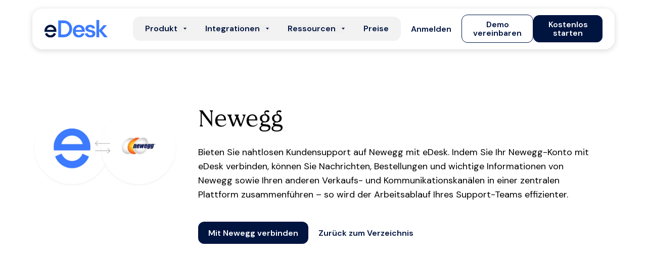

--- FILE ---
content_type: text/css
request_url: https://www.edesk.com/_next/static/css/b93855f7a9f7bc71.css
body_size: 19361
content:
*,:after,:before{--tw-border-spacing-x:0;--tw-border-spacing-y:0;--tw-translate-x:0;--tw-translate-y:0;--tw-rotate:0;--tw-skew-x:0;--tw-skew-y:0;--tw-scale-x:1;--tw-scale-y:1;--tw-pan-x: ;--tw-pan-y: ;--tw-pinch-zoom: ;--tw-scroll-snap-strictness:proximity;--tw-gradient-from-position: ;--tw-gradient-via-position: ;--tw-gradient-to-position: ;--tw-ordinal: ;--tw-slashed-zero: ;--tw-numeric-figure: ;--tw-numeric-spacing: ;--tw-numeric-fraction: ;--tw-ring-inset: ;--tw-ring-offset-width:0px;--tw-ring-offset-color:#fff;--tw-ring-color:rgb(59 130 246/0.5);--tw-ring-offset-shadow:0 0 #0000;--tw-ring-shadow:0 0 #0000;--tw-shadow:0 0 #0000;--tw-shadow-colored:0 0 #0000;--tw-blur: ;--tw-brightness: ;--tw-contrast: ;--tw-grayscale: ;--tw-hue-rotate: ;--tw-invert: ;--tw-saturate: ;--tw-sepia: ;--tw-drop-shadow: ;--tw-backdrop-blur: ;--tw-backdrop-brightness: ;--tw-backdrop-contrast: ;--tw-backdrop-grayscale: ;--tw-backdrop-hue-rotate: ;--tw-backdrop-invert: ;--tw-backdrop-opacity: ;--tw-backdrop-saturate: ;--tw-backdrop-sepia: ;--tw-contain-size: ;--tw-contain-layout: ;--tw-contain-paint: ;--tw-contain-style: }::backdrop{--tw-border-spacing-x:0;--tw-border-spacing-y:0;--tw-translate-x:0;--tw-translate-y:0;--tw-rotate:0;--tw-skew-x:0;--tw-skew-y:0;--tw-scale-x:1;--tw-scale-y:1;--tw-pan-x: ;--tw-pan-y: ;--tw-pinch-zoom: ;--tw-scroll-snap-strictness:proximity;--tw-gradient-from-position: ;--tw-gradient-via-position: ;--tw-gradient-to-position: ;--tw-ordinal: ;--tw-slashed-zero: ;--tw-numeric-figure: ;--tw-numeric-spacing: ;--tw-numeric-fraction: ;--tw-ring-inset: ;--tw-ring-offset-width:0px;--tw-ring-offset-color:#fff;--tw-ring-color:rgb(59 130 246/0.5);--tw-ring-offset-shadow:0 0 #0000;--tw-ring-shadow:0 0 #0000;--tw-shadow:0 0 #0000;--tw-shadow-colored:0 0 #0000;--tw-blur: ;--tw-brightness: ;--tw-contrast: ;--tw-grayscale: ;--tw-hue-rotate: ;--tw-invert: ;--tw-saturate: ;--tw-sepia: ;--tw-drop-shadow: ;--tw-backdrop-blur: ;--tw-backdrop-brightness: ;--tw-backdrop-contrast: ;--tw-backdrop-grayscale: ;--tw-backdrop-hue-rotate: ;--tw-backdrop-invert: ;--tw-backdrop-opacity: ;--tw-backdrop-saturate: ;--tw-backdrop-sepia: ;--tw-contain-size: ;--tw-contain-layout: ;--tw-contain-paint: ;--tw-contain-style: }/*
! tailwindcss v3.4.17 | MIT License | https://tailwindcss.com
*/*,:after,:before{box-sizing:border-box;border:0 solid #e5e7eb}:after,:before{--tw-content:""}:host,html{line-height:1.5;-webkit-text-size-adjust:100%;-moz-tab-size:4;tab-size:4;font-family:ui-sans-serif,system-ui,sans-serif,Apple Color Emoji,Segoe UI Emoji,Segoe UI Symbol,Noto Color Emoji;font-feature-settings:normal;font-variation-settings:normal;-webkit-tap-highlight-color:transparent}body{margin:0;line-height:inherit}hr{height:0;color:inherit;border-top-width:1px}abbr:where([title]){text-decoration:underline dotted}h1,h2,h3,h4,h5,h6{font-size:inherit;font-weight:inherit}a{color:inherit;text-decoration:inherit}b,strong{font-weight:bolder}code,kbd,pre,samp{font-family:ui-monospace,SFMono-Regular,Menlo,Monaco,Consolas,Liberation Mono,Courier New,monospace;font-feature-settings:normal;font-variation-settings:normal;font-size:1em}small{font-size:80%}sub,sup{font-size:75%;line-height:0;position:relative;vertical-align:baseline}sub{bottom:-.25em}sup{top:-.5em}table{text-indent:0;border-color:inherit;border-collapse:collapse}button,input,optgroup,select,textarea{font-family:inherit;font-feature-settings:inherit;font-variation-settings:inherit;font-size:100%;font-weight:inherit;line-height:inherit;letter-spacing:inherit;color:inherit;margin:0;padding:0}button,select{text-transform:none}button,input:where([type=button]),input:where([type=reset]),input:where([type=submit]){-webkit-appearance:button;background-color:transparent;background-image:none}:-moz-focusring{outline:auto}:-moz-ui-invalid{box-shadow:none}progress{vertical-align:baseline}::-webkit-inner-spin-button,::-webkit-outer-spin-button{height:auto}[type=search]{-webkit-appearance:textfield;outline-offset:-2px}::-webkit-search-decoration{-webkit-appearance:none}::-webkit-file-upload-button{-webkit-appearance:button;font:inherit}summary{display:list-item}blockquote,dd,dl,figure,h1,h2,h3,h4,h5,h6,hr,p,pre{margin:0}fieldset{margin:0}fieldset,legend{padding:0}menu,ol,ul{list-style:none;margin:0;padding:0}dialog{padding:0}textarea{resize:vertical}input::placeholder,textarea::placeholder{opacity:1;color:#9ca3af}[role=button],button{cursor:pointer}:disabled{cursor:default}audio,canvas,embed,iframe,img,object,svg,video{display:block;vertical-align:middle}img,video{max-width:100%;height:auto}[hidden]:where(:not([hidden=until-found])){display:none}.\!container{width:100%!important;margin-right:auto!important;margin-left:auto!important;padding-right:1rem!important;padding-left:1rem!important}.container{width:100%;margin-right:auto;margin-left:auto;padding-right:1rem;padding-left:1rem}@media (min-width:640px){.\!container{max-width:640px!important}.container{max-width:640px}}@media (min-width:768px){.\!container{max-width:768px!important}.container{max-width:768px}}@media (min-width:1024px){.\!container{max-width:1024px!important;padding-right:1.5rem!important;padding-left:1.5rem!important}.container{max-width:1024px;padding-right:1.5rem;padding-left:1.5rem}}@media (min-width:1280px){.\!container{max-width:1280px!important;padding-right:3rem!important;padding-left:3rem!important}.container{max-width:1280px;padding-right:3rem;padding-left:3rem}}@media (min-width:1536px){.\!container{max-width:1536px!important}.container{max-width:1536px}}.prose{color:var(--tw-prose-body);max-width:100ch}.prose :where(p):not(:where([class~=not-prose],[class~=not-prose] *)){margin-top:1.25em;margin-bottom:1.25em;font-weight:400;line-height:138.889%}@media (min-width:1024px){.prose :where(p):not(:where([class~=not-prose],[class~=not-prose] *)){font-size:18px}}.prose :where([class~=lead]):not(:where([class~=not-prose],[class~=not-prose] *)){color:var(--tw-prose-lead);font-size:1.25em;line-height:1.6;margin-top:1.2em;margin-bottom:1.2em}.prose :where(a):not(:where([class~=not-prose],[class~=not-prose] *)){color:inherit;text-decoration:underline;font-weight:500}.prose :where(strong):not(:where([class~=not-prose],[class~=not-prose] *)){color:inherit;font-weight:600}.prose :where(a strong):not(:where([class~=not-prose],[class~=not-prose] *)){color:inherit}.prose :where(blockquote strong):not(:where([class~=not-prose],[class~=not-prose] *)){color:inherit}.prose :where(thead th strong):not(:where([class~=not-prose],[class~=not-prose] *)){color:inherit}.prose :where(ol):not(:where([class~=not-prose],[class~=not-prose] *)){list-style-type:decimal;margin-top:1.25em;margin-bottom:1.25em;padding-inline-start:1.625em}.prose :where(ol[type=A]):not(:where([class~=not-prose],[class~=not-prose] *)){list-style-type:upper-alpha}.prose :where(ol[type=a]):not(:where([class~=not-prose],[class~=not-prose] *)){list-style-type:lower-alpha}.prose :where(ol[type=A s]):not(:where([class~=not-prose],[class~=not-prose] *)){list-style-type:upper-alpha}.prose :where(ol[type=a s]):not(:where([class~=not-prose],[class~=not-prose] *)){list-style-type:lower-alpha}.prose :where(ol[type=I]):not(:where([class~=not-prose],[class~=not-prose] *)){list-style-type:upper-roman}.prose :where(ol[type=i]):not(:where([class~=not-prose],[class~=not-prose] *)){list-style-type:lower-roman}.prose :where(ol[type=I s]):not(:where([class~=not-prose],[class~=not-prose] *)){list-style-type:upper-roman}.prose :where(ol[type=i s]):not(:where([class~=not-prose],[class~=not-prose] *)){list-style-type:lower-roman}.prose :where(ol[type="1"]):not(:where([class~=not-prose],[class~=not-prose] *)){list-style-type:decimal}.prose :where(ul):not(:where([class~=not-prose],[class~=not-prose] *)){list-style-type:disc;margin-top:1.25em;margin-bottom:1.25em;padding-inline-start:1.625em}.prose :where(ol>li):not(:where([class~=not-prose],[class~=not-prose] *))::marker{font-weight:400;color:var(--tw-prose-counters)}.prose :where(ul>li):not(:where([class~=not-prose],[class~=not-prose] *))::marker{color:var(--tw-prose-bullets)}.prose :where(dt):not(:where([class~=not-prose],[class~=not-prose] *)){color:var(--tw-prose-headings);font-weight:600;margin-top:1.25em}.prose :where(hr):not(:where([class~=not-prose],[class~=not-prose] *)){border-color:var(--tw-prose-hr);border-top-width:1px;margin-top:3em;margin-bottom:3em}.prose :where(blockquote):not(:where([class~=not-prose],[class~=not-prose] *)){font-weight:500;font-style:italic;color:var(--tw-prose-quotes);border-inline-start-width:.25rem;border-inline-start-color:var(--tw-prose-quote-borders);quotes:"\201C""\201D""\2018""\2019";margin-top:1.6em;margin-bottom:1.6em;padding-inline-start:1em}.prose :where(blockquote p:first-of-type):not(:where([class~=not-prose],[class~=not-prose] *)):before{content:open-quote}.prose :where(blockquote p:last-of-type):not(:where([class~=not-prose],[class~=not-prose] *)):after{content:close-quote}.prose :where(h1):not(:where([class~=not-prose],[class~=not-prose] *)){color:var(--tw-prose-headings);font-weight:800;font-size:2.25em;margin-top:0;margin-bottom:.8888889em;line-height:1.1111111}.prose :where(h1 strong):not(:where([class~=not-prose],[class~=not-prose] *)){font-weight:900;color:inherit}.prose :where(h2):not(:where([class~=not-prose],[class~=not-prose] *)){color:var(--tw-prose-headings);font-weight:600;font-size:1.5em;margin-top:2em;margin-bottom:1em;line-height:123.33%;font-family:NibPro}@media (min-width:1024px){.prose :where(h2):not(:where([class~=not-prose],[class~=not-prose] *)){font-size:48px}}.prose :where(h2 strong):not(:where([class~=not-prose],[class~=not-prose] *)){font-weight:800;color:inherit}.prose :where(h3):not(:where([class~=not-prose],[class~=not-prose] *)){color:var(--tw-prose-headings);font-weight:700;font-size:1.25em;margin-top:1.6em;margin-bottom:.6em;line-height:100%}@media (min-width:1024px){.prose :where(h3):not(:where([class~=not-prose],[class~=not-prose] *)){font-size:22px;letter-spacing:-1.25px}}.prose :where(h3 strong):not(:where([class~=not-prose],[class~=not-prose] *)){font-weight:700;color:inherit}.prose :where(h4):not(:where([class~=not-prose],[class~=not-prose] *)){color:var(--tw-prose-headings);font-weight:700;margin-top:1.5em;margin-bottom:.5em;line-height:100%;font-family:NibPro}@media (min-width:1024px){.prose :where(h4):not(:where([class~=not-prose],[class~=not-prose] *)){font-size:22px;letter-spacing:-1.25px}}.prose :where(h4 strong):not(:where([class~=not-prose],[class~=not-prose] *)){font-weight:700;color:inherit}.prose :where(img):not(:where([class~=not-prose],[class~=not-prose] *)){margin-top:2em;margin-bottom:2em}.prose :where(picture):not(:where([class~=not-prose],[class~=not-prose] *)){display:block;margin-top:2em;margin-bottom:2em}.prose :where(video):not(:where([class~=not-prose],[class~=not-prose] *)){margin-top:2em;margin-bottom:2em}.prose :where(kbd):not(:where([class~=not-prose],[class~=not-prose] *)){font-weight:500;font-family:inherit;color:var(--tw-prose-kbd);box-shadow:0 0 0 1px rgb(var(--tw-prose-kbd-shadows)/10%),0 3px 0 rgb(var(--tw-prose-kbd-shadows)/10%);font-size:.875em;border-radius:.3125rem;padding-top:.1875em;padding-inline-end:.375em;padding-bottom:.1875em;padding-inline-start:.375em}.prose :where(code):not(:where([class~=not-prose],[class~=not-prose] *)){color:var(--tw-prose-code);font-weight:600;font-size:.875em}.prose :where(code):not(:where([class~=not-prose],[class~=not-prose] *)):before{content:"`"}.prose :where(code):not(:where([class~=not-prose],[class~=not-prose] *)):after{content:"`"}.prose :where(a code):not(:where([class~=not-prose],[class~=not-prose] *)){color:inherit}.prose :where(h1 code):not(:where([class~=not-prose],[class~=not-prose] *)){color:inherit}.prose :where(h2 code):not(:where([class~=not-prose],[class~=not-prose] *)){color:inherit;font-size:.875em}.prose :where(h3 code):not(:where([class~=not-prose],[class~=not-prose] *)){color:inherit;font-size:.9em}.prose :where(h4 code):not(:where([class~=not-prose],[class~=not-prose] *)){color:inherit}.prose :where(blockquote code):not(:where([class~=not-prose],[class~=not-prose] *)){color:inherit}.prose :where(thead th code):not(:where([class~=not-prose],[class~=not-prose] *)){color:inherit}.prose :where(pre):not(:where([class~=not-prose],[class~=not-prose] *)){color:var(--tw-prose-pre-code);background-color:var(--tw-prose-pre-bg);overflow-x:auto;font-weight:400;font-size:.875em;line-height:1.7142857;margin-top:1.7142857em;margin-bottom:1.7142857em;border-radius:.375rem;padding-top:.8571429em;padding-inline-end:1.1428571em;padding-bottom:.8571429em;padding-inline-start:1.1428571em}.prose :where(pre code):not(:where([class~=not-prose],[class~=not-prose] *)){background-color:transparent;border-width:0;border-radius:0;padding:0;font-weight:inherit;color:inherit;font-size:inherit;font-family:inherit;line-height:inherit}.prose :where(pre code):not(:where([class~=not-prose],[class~=not-prose] *)):before{content:none}.prose :where(pre code):not(:where([class~=not-prose],[class~=not-prose] *)):after{content:none}.prose :where(table):not(:where([class~=not-prose],[class~=not-prose] *)){width:100%;table-layout:auto;margin-top:2em;margin-bottom:2em;font-size:.875em;line-height:1.7142857}.prose :where(thead):not(:where([class~=not-prose],[class~=not-prose] *)){border-bottom-width:1px;border-bottom-color:var(--tw-prose-th-borders)}.prose :where(thead th):not(:where([class~=not-prose],[class~=not-prose] *)){color:var(--tw-prose-headings);font-weight:600;vertical-align:bottom;padding-inline-end:.5714286em;padding-bottom:.5714286em;padding-inline-start:.5714286em}.prose :where(tbody tr):not(:where([class~=not-prose],[class~=not-prose] *)){border-bottom-width:1px;border-bottom-color:var(--tw-prose-td-borders)}.prose :where(tbody tr:last-child):not(:where([class~=not-prose],[class~=not-prose] *)){border-bottom-width:0}.prose :where(tbody td):not(:where([class~=not-prose],[class~=not-prose] *)){vertical-align:baseline}.prose :where(tfoot):not(:where([class~=not-prose],[class~=not-prose] *)){border-top-width:1px;border-top-color:var(--tw-prose-th-borders)}.prose :where(tfoot td):not(:where([class~=not-prose],[class~=not-prose] *)){vertical-align:top}.prose :where(th,td):not(:where([class~=not-prose],[class~=not-prose] *)){text-align:start}.prose :where(figure>*):not(:where([class~=not-prose],[class~=not-prose] *)){margin-top:0;margin-bottom:0}.prose :where(figcaption):not(:where([class~=not-prose],[class~=not-prose] *)){color:var(--tw-prose-captions);font-size:.875em;line-height:1.4285714;margin-top:.8571429em}.prose{--tw-prose-body:#001440;--tw-prose-headings:#001440;--tw-prose-lead:#4b5563;--tw-prose-links:#001440;--tw-prose-bold:#111827;--tw-prose-counters:#6b7280;--tw-prose-bullets:#d1d5db;--tw-prose-hr:#e5e7eb;--tw-prose-quotes:#111827;--tw-prose-quote-borders:#e5e7eb;--tw-prose-captions:#6b7280;--tw-prose-kbd:#111827;--tw-prose-kbd-shadows:17 24 39;--tw-prose-code:#111827;--tw-prose-pre-code:#e5e7eb;--tw-prose-pre-bg:#1f2937;--tw-prose-th-borders:#d1d5db;--tw-prose-td-borders:#e5e7eb;--tw-prose-invert-body:#d1d5db;--tw-prose-invert-headings:#fff;--tw-prose-invert-lead:#9ca3af;--tw-prose-invert-links:#fff;--tw-prose-invert-bold:#fff;--tw-prose-invert-counters:#9ca3af;--tw-prose-invert-bullets:#4b5563;--tw-prose-invert-hr:#374151;--tw-prose-invert-quotes:#f3f4f6;--tw-prose-invert-quote-borders:#374151;--tw-prose-invert-captions:#9ca3af;--tw-prose-invert-kbd:#fff;--tw-prose-invert-kbd-shadows:255 255 255;--tw-prose-invert-code:#fff;--tw-prose-invert-pre-code:#d1d5db;--tw-prose-invert-pre-bg:rgb(0 0 0/50%);--tw-prose-invert-th-borders:#4b5563;--tw-prose-invert-td-borders:#374151;font-size:1rem;line-height:1.75}.prose :where(picture>img):not(:where([class~=not-prose],[class~=not-prose] *)){margin-top:0;margin-bottom:0}.prose :where(li):not(:where([class~=not-prose],[class~=not-prose] *)){margin-top:.5em;margin-bottom:.5em}.prose :where(ol>li):not(:where([class~=not-prose],[class~=not-prose] *)){padding-inline-start:.375em}.prose :where(ul>li):not(:where([class~=not-prose],[class~=not-prose] *)){padding-inline-start:.375em}.prose :where(.prose>ul>li p):not(:where([class~=not-prose],[class~=not-prose] *)){margin-top:.75em;margin-bottom:.75em}.prose :where(.prose>ul>li>p:first-child):not(:where([class~=not-prose],[class~=not-prose] *)){margin-top:1.25em}.prose :where(.prose>ul>li>p:last-child):not(:where([class~=not-prose],[class~=not-prose] *)){margin-bottom:1.25em}.prose :where(.prose>ol>li>p:first-child):not(:where([class~=not-prose],[class~=not-prose] *)){margin-top:1.25em}.prose :where(.prose>ol>li>p:last-child):not(:where([class~=not-prose],[class~=not-prose] *)){margin-bottom:1.25em}.prose :where(ul ul,ul ol,ol ul,ol ol):not(:where([class~=not-prose],[class~=not-prose] *)){margin-top:.75em;margin-bottom:.75em}.prose :where(dl):not(:where([class~=not-prose],[class~=not-prose] *)){margin-top:1.25em;margin-bottom:1.25em}.prose :where(dd):not(:where([class~=not-prose],[class~=not-prose] *)){margin-top:.5em;padding-inline-start:1.625em}.prose :where(hr+*):not(:where([class~=not-prose],[class~=not-prose] *)){margin-top:0}.prose :where(h2+*):not(:where([class~=not-prose],[class~=not-prose] *)){margin-top:0}.prose :where(h3+*):not(:where([class~=not-prose],[class~=not-prose] *)){margin-top:0}.prose :where(h4+*):not(:where([class~=not-prose],[class~=not-prose] *)){margin-top:0}.prose :where(thead th:first-child):not(:where([class~=not-prose],[class~=not-prose] *)){padding-inline-start:0}.prose :where(thead th:last-child):not(:where([class~=not-prose],[class~=not-prose] *)){padding-inline-end:0}.prose :where(tbody td,tfoot td):not(:where([class~=not-prose],[class~=not-prose] *)){padding-top:.5714286em;padding-inline-end:.5714286em;padding-bottom:.5714286em;padding-inline-start:.5714286em}.prose :where(tbody td:first-child,tfoot td:first-child):not(:where([class~=not-prose],[class~=not-prose] *)){padding-inline-start:0}.prose :where(tbody td:last-child,tfoot td:last-child):not(:where([class~=not-prose],[class~=not-prose] *)){padding-inline-end:0}.prose :where(figure):not(:where([class~=not-prose],[class~=not-prose] *)){margin-top:2em;margin-bottom:2em}.prose :where(.prose>:first-child):not(:where([class~=not-prose],[class~=not-prose] *)){margin-top:0}.prose :where(.prose>:last-child):not(:where([class~=not-prose],[class~=not-prose] *)){margin-bottom:0}.prose :where(p small):not(:where([class~=not-prose],[class~=not-prose] *)){font-size:16px}.prose-pink{--tw-prose-links:#db2777;--tw-prose-invert-links:#ec4899}.\!link{text-decoration:none!important}.link{text-decoration:none}.\!link:hover{text-decoration:underline!important}.link:hover{text-decoration:underline}.\!link:focus{text-decoration:underline!important}.link:focus{text-decoration:underline}.\!link:disabled{color:#BDBDBD!important}.link:disabled{color:#BDBDBD}.\!container{max-width:100%!important}.container{max-width:100%}@media (min-width:640px){.\!container{max-width:608px!important}.container{max-width:608px}}@media (min-width:768px){.\!container{max-width:736px!important}.container{max-width:736px}}@media (min-width:1024px){.\!container{max-width:992px!important}.container{max-width:992px}}@media (min-width:1280px){.\!container{max-width:1248px!important}.container{max-width:1248px}}@media (min-width:1536px){.\!container{max-width:1416px!important}.container{max-width:1416px}}.sr-only{position:absolute;width:1px;height:1px;padding:0;margin:-1px;overflow:hidden;clip:rect(0,0,0,0);white-space:nowrap;border-width:0}.pointer-events-none{pointer-events:none}.static{position:static}.fixed{position:fixed}.absolute{position:absolute}.\!relative{position:relative!important}.relative{position:relative}.\!sticky{position:sticky!important}.sticky{position:sticky}.inset-0{inset:0}.inset-y-0{top:0;bottom:0}.-bottom-1{bottom:-.25rem}.bottom-0{bottom:0}.bottom-4{bottom:1rem}.bottom-52{bottom:13rem}.bottom-6{bottom:1.5rem}.bottom-64{bottom:16rem}.bottom-8{bottom:2rem}.bottom-full{bottom:100%}.left-0{left:0}.left-1\/2{left:50%}.left-6{left:1.5rem}.left-\[-50\%\]{left:-50%}.right-0{right:0}.right-3{right:.75rem}.right-4{right:1rem}.right-\[10px\]{right:10px}.start-4{inset-inline-start:1rem}.top-0{top:0}.top-0\.5{top:.125rem}.top-1{top:.25rem}.top-1\/2{top:50%}.top-3\/4{top:75%}.top-4{top:1rem}.top-\[-30\%\]{top:-30%}.top-\[-50\%\]{top:-50%}.top-\[10px\]{top:10px}.top-\[8px\]{top:8px}.top-\[90px\]{top:90px}.top-full{top:100%}.-z-\[1\]{z-index:-1}.z-0{z-index:0}.z-10{z-index:10}.z-20{z-index:20}.z-50{z-index:50}.z-\[-1\]{z-index:-1}.z-\[10000\]{z-index:10000}.z-\[9998\]{z-index:9998}.z-\[9999\]{z-index:9999}.order-1{order:1}.order-2{order:2}.order-first{order:-9999}.col-span-1{grid-column:span 1/span 1}.col-span-12{grid-column:span 12/span 12}.col-span-2{grid-column:span 2/span 2}.col-span-3{grid-column:span 3/span 3}.col-span-4{grid-column:span 4/span 4}.col-span-5{grid-column:span 5/span 5}.col-span-6{grid-column:span 6/span 6}.col-span-full{grid-column:1/-1}.\!my-10{margin-top:2.5rem!important;margin-bottom:2.5rem!important}.mx-12{margin-left:3rem;margin-right:3rem}.mx-2{margin-left:.5rem;margin-right:.5rem}.mx-8{margin-left:2rem;margin-right:2rem}.mx-auto{margin-left:auto;margin-right:auto}.my-10{margin-top:2.5rem;margin-bottom:2.5rem}.my-2{margin-top:.5rem;margin-bottom:.5rem}.my-20{margin-top:5rem;margin-bottom:5rem}.my-4{margin-top:1rem;margin-bottom:1rem}.\!mt-0{margin-top:0!important}.\!mt-10{margin-top:2.5rem!important}.-mt-6{margin-top:-1.5rem}.mb-0{margin-bottom:0}.mb-0\.5{margin-bottom:.125rem}.mb-1{margin-bottom:.25rem}.mb-10{margin-bottom:2.5rem}.mb-11{margin-bottom:2.75rem}.mb-12{margin-bottom:3rem}.mb-16{margin-bottom:4rem}.mb-2{margin-bottom:.5rem}.mb-20{margin-bottom:5rem}.mb-3{margin-bottom:.75rem}.mb-4{margin-bottom:1rem}.mb-5{margin-bottom:1.25rem}.mb-6{margin-bottom:1.5rem}.mb-8{margin-bottom:2rem}.mb-\[10px\]{margin-bottom:10px}.ml-1{margin-left:.25rem}.ml-2{margin-left:.5rem}.ml-24{margin-left:6rem}.ml-4{margin-left:1rem}.ml-5{margin-left:1.25rem}.ml-auto{margin-left:auto}.mr-2{margin-right:.5rem}.mr-3{margin-right:.75rem}.mr-4{margin-right:1rem}.mr-\[50px\]{margin-right:50px}.ms-auto{margin-inline-start:auto}.mt-1{margin-top:.25rem}.mt-10{margin-top:2.5rem}.mt-12{margin-top:3rem}.mt-16{margin-top:4rem}.mt-2{margin-top:.5rem}.mt-20{margin-top:5rem}.mt-28{margin-top:7rem}.mt-3{margin-top:.75rem}.mt-32{margin-top:8rem}.mt-4{margin-top:1rem}.mt-5{margin-top:1.25rem}.mt-6{margin-top:1.5rem}.mt-8{margin-top:2rem}.mt-\[2\.375rem\]{margin-top:2.375rem}.mt-\[22px\]{margin-top:22px}.mt-auto{margin-top:auto}.line-clamp-2{overflow:hidden;display:-webkit-box;-webkit-box-orient:vertical;-webkit-line-clamp:2}.\!block{display:block!important}.block{display:block}.inline-block{display:inline-block}.inline{display:inline}.\!flex{display:flex!important}.flex{display:flex}.inline-flex{display:inline-flex}.table{display:table}.grid{display:grid}.hidden{display:none}.aspect-\[375\/394\]{aspect-ratio:375/394}.aspect-square{aspect-ratio:1/1}.aspect-video{aspect-ratio:16/9}.size-2{width:.5rem;height:.5rem}.\!h-\[16px\]{height:16px!important}.\!h-auto{height:auto!important}.\!h-full{height:100%!important}.h-0{height:0}.h-1{height:.25rem}.h-10{height:2.5rem}.h-12{height:3rem}.h-14{height:3.5rem}.h-16{height:4rem}.h-2{height:.5rem}.h-20{height:5rem}.h-24{height:6rem}.h-28{height:7rem}.h-3\.5{height:.875rem}.h-32{height:8rem}.h-36{height:9rem}.h-4{height:1rem}.h-5{height:1.25rem}.h-56{height:14rem}.h-6{height:1.5rem}.h-7{height:1.75rem}.h-8{height:2rem}.h-\[114px\]{height:114px}.h-\[12px\]{height:12px}.h-\[150px\]{height:150px}.h-\[160\%\!important\]{height:160%!important}.h-\[18px\]{height:18px}.h-\[1px\]{height:1px}.h-\[200\%\]{height:200%}.h-\[230px\]{height:230px}.h-\[240px\]{height:240px}.h-\[24px\]{height:24px}.h-\[26px\]{height:26px}.h-\[320px\]{height:320px}.h-\[32px\]{height:32px}.h-\[344px\]{height:344px}.h-\[34px\]{height:34px}.h-\[35px\]{height:35px}.h-\[38px\]{height:38px}.h-\[3px\]{height:3px}.h-\[405px\]{height:405px}.h-\[440px\]{height:440px}.h-\[44px\]{height:44px}.h-\[480px\]{height:480px}.h-\[490px\]{height:490px}.h-\[4px\]{height:4px}.h-\[50px\]{height:50px}.h-\[58px\]{height:58px}.h-\[5px\]{height:5px}.h-\[600px\]{height:600px}.h-\[60px\]{height:60px}.h-\[64px\]{height:64px}.h-\[80px\]{height:80px}.h-\[calc\(100\%-0\.5rem\)\]{height:calc(100% - .5rem)}.h-\[calc\(100vh-60px\)\]{height:calc(100vh - 60px)}.h-auto{height:auto}.h-full{height:100%}.h-screen{height:100vh}.max-h-0{max-height:0}.max-h-\[1000px\]{max-height:1000px}.max-h-\[2\.8rem\]{max-height:2.8rem}.max-h-\[40vh\]{max-height:40vh}.min-h-10{min-height:2.5rem}.min-h-60{min-height:15rem}.min-h-80{min-height:20rem}.min-h-\[110px\]{min-height:110px}.min-h-\[18px\]{min-height:18px}.min-h-\[250px\]{min-height:250px}.min-h-\[270px\]{min-height:270px}.min-h-\[30px\]{min-height:30px}.min-h-\[340px\]{min-height:340px}.min-h-\[360px\]{min-height:360px}.min-h-\[400px\]{min-height:400px}.min-h-\[420px\]{min-height:420px}.min-h-\[480px\]{min-height:480px}.min-h-\[490px\]{min-height:490px}.min-h-\[70px\]{min-height:70px}.\!w-\[16px\]{width:16px!important}.w-1\/2{width:50%}.w-1\/3{width:33.333333%}.w-1\/4{width:25%}.w-10{width:2.5rem}.w-12{width:3rem}.w-14{width:3.5rem}.w-2{width:.5rem}.w-2\/3{width:66.666667%}.w-3\.5{width:.875rem}.w-3\/4{width:75%}.w-3\/5{width:60%}.w-32{width:8rem}.w-4{width:1rem}.w-5{width:1.25rem}.w-6{width:1.5rem}.w-7{width:1.75rem}.w-8{width:2rem}.w-\[100px\]{width:100px}.w-\[120px\]{width:120px}.w-\[130px\]{width:130px}.w-\[135px\]{width:135px}.w-\[140px\]{width:140px}.w-\[1440px\]{width:1440px}.w-\[160px\]{width:160px}.w-\[18px\]{width:18px}.w-\[200\%\]{width:200%}.w-\[200px\]{width:200px}.w-\[220px\]{width:220px}.w-\[230px\]{width:230px}.w-\[24px\]{width:24px}.w-\[26px\]{width:26px}.w-\[30\%\]{width:30%}.w-\[32px\]{width:32px}.w-\[35px\]{width:35px}.w-\[38px\]{width:38px}.w-\[40\%\]{width:40%}.w-\[45px\]{width:45px}.w-\[50px\]{width:50px}.w-\[58px\]{width:58px}.w-\[60px\]{width:60px}.w-\[62px\]{width:62px}.w-\[7px\]{width:7px}.w-\[80\%\]{width:80%}.w-\[800px\]{width:800px}.w-\[80px\]{width:80px}.w-\[93px\]{width:93px}.w-\[calc\(100\%\+32px\)\]{width:calc(100% + 32px)}.w-\[calc\(100\%-80px\)\]{width:calc(100% - 80px)}.w-auto{width:auto}.w-fit{width:fit-content}.w-full{width:100%}.w-screen{width:100vw}.min-w-0{min-width:0}.min-w-\[180px\]{min-width:180px}.min-w-\[18px\]{min-width:18px}.min-w-\[200px\]{min-width:200px}.min-w-full{min-width:100%}.max-w-1440{max-width:1440px}.max-w-2xl{max-width:42rem}.max-w-3xl{max-width:48rem}.max-w-4xl{max-width:56rem}.max-w-7xl{max-width:80rem}.max-w-\[1052px\]{max-width:1052px}.max-w-\[110px\]{max-width:110px}.max-w-\[120px\]{max-width:120px}.max-w-\[130px\]{max-width:130px}.max-w-\[170px\]{max-width:170px}.max-w-\[210px\]{max-width:210px}.max-w-\[217px\]{max-width:217px}.max-w-\[220px\]{max-width:220px}.max-w-\[250px\]{max-width:250px}.max-w-\[328px\]{max-width:328px}.max-w-\[340px\]{max-width:340px}.max-w-\[350px\]{max-width:350px}.max-w-\[400px\]{max-width:400px}.max-w-\[475px\]{max-width:475px}.max-w-\[600px\]{max-width:600px}.max-w-\[620px\]{max-width:620px}.max-w-\[670px\]{max-width:670px}.max-w-\[730px\]{max-width:730px}.max-w-\[750px\]{max-width:750px}.max-w-\[8\.75rem\]{max-width:8.75rem}.max-w-\[80\%\]{max-width:80%}.max-w-\[832px\]{max-width:832px}.max-w-\[90px\]{max-width:90px}.max-w-full{max-width:100%}.max-w-md{max-width:28rem}.max-w-none{max-width:none}.max-w-screen-xl{max-width:1280px}.flex-1{flex:1 1 0%}.flex-shrink-0,.shrink-0{flex-shrink:0}.flex-grow,.grow{flex-grow:1}.table-auto{table-layout:auto}.border-separate{border-collapse:separate}.border-spacing-0{--tw-border-spacing-x:0px;--tw-border-spacing-y:0px;border-spacing:var(--tw-border-spacing-x) var(--tw-border-spacing-y)}.-translate-x-1\/2{--tw-translate-x:-50%}.-translate-x-14,.-translate-x-1\/2{transform:translate(var(--tw-translate-x),var(--tw-translate-y)) rotate(var(--tw-rotate)) skewX(var(--tw-skew-x)) skewY(var(--tw-skew-y)) scaleX(var(--tw-scale-x)) scaleY(var(--tw-scale-y))}.-translate-x-14{--tw-translate-x:-3.5rem}.-translate-x-full{--tw-translate-x:-100%}.-translate-x-full,.-translate-y-1{transform:translate(var(--tw-translate-x),var(--tw-translate-y)) rotate(var(--tw-rotate)) skewX(var(--tw-skew-x)) skewY(var(--tw-skew-y)) scaleX(var(--tw-scale-x)) scaleY(var(--tw-scale-y))}.-translate-y-1{--tw-translate-y:-0.25rem}.-translate-y-1\/2{--tw-translate-y:-50%}.-translate-y-1\/2,.translate-x-0{transform:translate(var(--tw-translate-x),var(--tw-translate-y)) rotate(var(--tw-rotate)) skewX(var(--tw-skew-x)) skewY(var(--tw-skew-y)) scaleX(var(--tw-scale-x)) scaleY(var(--tw-scale-y))}.translate-x-0{--tw-translate-x:0px}.translate-x-\[24px\]{--tw-translate-x:24px}.translate-x-\[24px\],.translate-x-full{transform:translate(var(--tw-translate-x),var(--tw-translate-y)) rotate(var(--tw-rotate)) skewX(var(--tw-skew-x)) skewY(var(--tw-skew-y)) scaleX(var(--tw-scale-x)) scaleY(var(--tw-scale-y))}.translate-x-full{--tw-translate-x:100%}.translate-y-0{--tw-translate-y:0px}.translate-y-0,.translate-y-full{transform:translate(var(--tw-translate-x),var(--tw-translate-y)) rotate(var(--tw-rotate)) skewX(var(--tw-skew-x)) skewY(var(--tw-skew-y)) scaleX(var(--tw-scale-x)) scaleY(var(--tw-scale-y))}.translate-y-full{--tw-translate-y:100%}.rotate-0{--tw-rotate:0deg}.rotate-0,.rotate-180{transform:translate(var(--tw-translate-x),var(--tw-translate-y)) rotate(var(--tw-rotate)) skewX(var(--tw-skew-x)) skewY(var(--tw-skew-y)) scaleX(var(--tw-scale-x)) scaleY(var(--tw-scale-y))}.rotate-180{--tw-rotate:180deg}.rotate-45{--tw-rotate:45deg}.rotate-45,.transform{transform:translate(var(--tw-translate-x),var(--tw-translate-y)) rotate(var(--tw-rotate)) skewX(var(--tw-skew-x)) skewY(var(--tw-skew-y)) scaleX(var(--tw-scale-x)) scaleY(var(--tw-scale-y))}.cursor-help{cursor:help}.cursor-pointer{cursor:pointer}.resize{resize:both}.scroll-mt-20{scroll-margin-top:5rem}.appearance-none{appearance:none}.grid-cols-1{grid-template-columns:repeat(1,minmax(0,1fr))}.grid-cols-12{grid-template-columns:repeat(12,minmax(0,1fr))}.grid-cols-2{grid-template-columns:repeat(2,minmax(0,1fr))}.grid-cols-4{grid-template-columns:repeat(4,minmax(0,1fr))}.grid-rows-\[0fr\]{grid-template-rows:0fr}.grid-rows-\[1fr\]{grid-template-rows:1fr}.flex-row{flex-direction:row}.flex-row-reverse{flex-direction:row-reverse}.flex-col{flex-direction:column}.flex-wrap{flex-wrap:wrap}.items-start{align-items:flex-start}.items-end{align-items:flex-end}.items-center{align-items:center}.justify-start{justify-content:flex-start}.justify-end{justify-content:flex-end}.justify-center{justify-content:center}.justify-between{justify-content:space-between}.gap-0{gap:0}.gap-1{gap:.25rem}.gap-1\.5{gap:.375rem}.gap-10{gap:2.5rem}.gap-12{gap:3rem}.gap-2{gap:.5rem}.gap-2\.5{gap:.625rem}.gap-24{gap:6rem}.gap-3{gap:.75rem}.gap-4{gap:1rem}.gap-5{gap:1.25rem}.gap-6{gap:1.5rem}.gap-7{gap:1.75rem}.gap-8{gap:2rem}.gap-\[1\.125rem\]{gap:1.125rem}.gap-\[1\.625rem\]{gap:1.625rem}.gap-\[10px\]{gap:10px}.gap-\[19px\]{gap:19px}.gap-\[6px\]{gap:6px}.gap-x-1{column-gap:.25rem}.gap-x-2{column-gap:.5rem}.gap-x-3{column-gap:.75rem}.gap-x-6{column-gap:1.5rem}.gap-y-10{row-gap:2.5rem}.gap-y-3{row-gap:.75rem}.gap-y-3\.5{row-gap:.875rem}.gap-y-4{row-gap:1rem}.gap-y-5{row-gap:1.25rem}.gap-y-6{row-gap:1.5rem}.gap-y-7{row-gap:1.75rem}.space-x-2>:not([hidden])~:not([hidden]){--tw-space-x-reverse:0;margin-right:calc(.5rem * var(--tw-space-x-reverse));margin-left:calc(.5rem * calc(1 - var(--tw-space-x-reverse)))}.space-x-2\.5>:not([hidden])~:not([hidden]){--tw-space-x-reverse:0;margin-right:calc(.625rem * var(--tw-space-x-reverse));margin-left:calc(.625rem * calc(1 - var(--tw-space-x-reverse)))}.space-x-3>:not([hidden])~:not([hidden]){--tw-space-x-reverse:0;margin-right:calc(.75rem * var(--tw-space-x-reverse));margin-left:calc(.75rem * calc(1 - var(--tw-space-x-reverse)))}.space-x-4>:not([hidden])~:not([hidden]){--tw-space-x-reverse:0;margin-right:calc(1rem * var(--tw-space-x-reverse));margin-left:calc(1rem * calc(1 - var(--tw-space-x-reverse)))}.space-x-8>:not([hidden])~:not([hidden]){--tw-space-x-reverse:0;margin-right:calc(2rem * var(--tw-space-x-reverse));margin-left:calc(2rem * calc(1 - var(--tw-space-x-reverse)))}.space-x-9>:not([hidden])~:not([hidden]){--tw-space-x-reverse:0;margin-right:calc(2.25rem * var(--tw-space-x-reverse));margin-left:calc(2.25rem * calc(1 - var(--tw-space-x-reverse)))}.space-y-2>:not([hidden])~:not([hidden]){--tw-space-y-reverse:0;margin-top:calc(.5rem * calc(1 - var(--tw-space-y-reverse)));margin-bottom:calc(.5rem * var(--tw-space-y-reverse))}.space-y-3>:not([hidden])~:not([hidden]){--tw-space-y-reverse:0;margin-top:calc(.75rem * calc(1 - var(--tw-space-y-reverse)));margin-bottom:calc(.75rem * var(--tw-space-y-reverse))}.space-y-4>:not([hidden])~:not([hidden]){--tw-space-y-reverse:0;margin-top:calc(1rem * calc(1 - var(--tw-space-y-reverse)));margin-bottom:calc(1rem * var(--tw-space-y-reverse))}.space-y-5>:not([hidden])~:not([hidden]){--tw-space-y-reverse:0;margin-top:calc(1.25rem * calc(1 - var(--tw-space-y-reverse)));margin-bottom:calc(1.25rem * var(--tw-space-y-reverse))}.space-y-6>:not([hidden])~:not([hidden]){--tw-space-y-reverse:0;margin-top:calc(1.5rem * calc(1 - var(--tw-space-y-reverse)));margin-bottom:calc(1.5rem * var(--tw-space-y-reverse))}.space-y-8>:not([hidden])~:not([hidden]){--tw-space-y-reverse:0;margin-top:calc(2rem * calc(1 - var(--tw-space-y-reverse)));margin-bottom:calc(2rem * var(--tw-space-y-reverse))}.space-y-\[60px\]>:not([hidden])~:not([hidden]){--tw-space-y-reverse:0;margin-top:calc(60px * calc(1 - var(--tw-space-y-reverse)));margin-bottom:calc(60px * var(--tw-space-y-reverse))}.divide-y>:not([hidden])~:not([hidden]){--tw-divide-y-reverse:0;border-top-width:calc(1px * calc(1 - var(--tw-divide-y-reverse)));border-bottom-width:calc(1px * var(--tw-divide-y-reverse))}.divide-solid>:not([hidden])~:not([hidden]){border-style:solid}.self-start{align-self:flex-start}.overflow-auto{overflow:auto}.overflow-hidden{overflow:hidden}.overflow-clip{overflow:clip}.overflow-y-auto{overflow-y:auto}.overflow-x-hidden{overflow-x:hidden}.whitespace-nowrap{white-space:nowrap}.text-nowrap{text-wrap:nowrap}.rounded{border-radius:.25rem}.rounded-2xl{border-radius:1rem}.rounded-3xl{border-radius:1.5rem}.rounded-\[10px\]{border-radius:10px}.rounded-\[11px\]{border-radius:11px}.rounded-\[12px\]{border-radius:12px}.rounded-\[13px\]{border-radius:13px}.rounded-\[14px\]{border-radius:14px}.rounded-\[16px\]{border-radius:16px}.rounded-\[20px\]{border-radius:20px}.rounded-\[28px\]{border-radius:28px}.rounded-\[30px\]{border-radius:30px}.rounded-\[40px\]{border-radius:40px}.rounded-\[4px\]{border-radius:4px}.rounded-\[7px\]{border-radius:7px}.rounded-full{border-radius:9999px}.rounded-lg{border-radius:.5rem}.rounded-md{border-radius:.375rem}.rounded-none{border-radius:0}.rounded-xl{border-radius:.75rem}.rounded-b-\[20px\]{border-bottom-right-radius:20px;border-bottom-left-radius:20px}.rounded-b-\[40px\]{border-bottom-right-radius:40px;border-bottom-left-radius:40px}.rounded-b-none{border-bottom-right-radius:0;border-bottom-left-radius:0}.rounded-b-xl{border-bottom-right-radius:.75rem;border-bottom-left-radius:.75rem}.rounded-l-\[20px\]{border-top-left-radius:20px;border-bottom-left-radius:20px}.rounded-t-3xl{border-top-left-radius:1.5rem;border-top-right-radius:1.5rem}.rounded-t-\[20px\]{border-top-left-radius:20px;border-top-right-radius:20px}.rounded-t-\[40px\]{border-top-left-radius:40px;border-top-right-radius:40px}.rounded-t-xl{border-top-left-radius:.75rem;border-top-right-radius:.75rem}.rounded-tr-lg{border-top-right-radius:.5rem}.rounded-tr-xl{border-top-right-radius:.75rem}.border{border-width:1px}.border-2{border-width:2px}.border-b{border-bottom-width:1px}.border-r{border-right-width:1px}.border-t{border-top-width:1px}.border-t-0{border-top-width:0}.border-t-2{border-top-width:2px}.border-t-8{border-top-width:8px}.border-\[\#4F4F4F\]\/15{border-color:rgb(79 79 79/.15)}.border-\[\#E6E8EC\]{--tw-border-opacity:1;border-color:rgb(230 232 236/var(--tw-border-opacity,1))}.border-\[\#EBE6EE\]{--tw-border-opacity:1;border-color:rgb(235 230 238/var(--tw-border-opacity,1))}.border-\[rgba\(255\2c 255\2c 255\2c \.1\)\]{border-color:rgba(255,255,255,.1)}.border-\[rgba\(255\2c 255\2c 255\2c 0\.4\)\]{border-color:rgba(255,255,255,.4)}.border-\[rgba\(58\2c 3\2c 45\2c 0\.2\)\]{border-color:rgba(58,3,45,.2)}.border-gray-200{--tw-border-opacity:1;border-color:rgb(229 231 235/var(--tw-border-opacity,1))}.border-neutral-200{--tw-border-opacity:1;border-color:rgb(217 217 217/var(--tw-border-opacity,1))}.border-primary-blue{--tw-border-opacity:1;border-color:rgb(61 123 255/var(--tw-border-opacity,1))}.border-primary-navy{--tw-border-opacity:1;border-color:rgb(0 20 64/var(--tw-border-opacity,1))}.border-red-400{--tw-border-opacity:1;border-color:rgb(248 113 113/var(--tw-border-opacity,1))}.border-white\/15{border-color:rgb(255 255 255/.15)}.border-white\/20{border-color:rgb(255 255 255/.2)}.border-b-\[\#1B2126\]{--tw-border-opacity:1;border-bottom-color:rgb(27 33 38/var(--tw-border-opacity,1))}.border-b-\[\#292929\]{--tw-border-opacity:1;border-bottom-color:rgb(41 41 41/var(--tw-border-opacity,1))}.border-b-\[rgba\(255\2c 255\2c 255\2c 0\.2\)\]{border-bottom-color:rgba(255,255,255,.2)}.border-b-\[rgba\(58\2c 3\2c 45\2c 0\.2\)\]{border-bottom-color:rgba(58,3,45,.2)}.border-t-\[\#1B2126\]{--tw-border-opacity:1;border-top-color:rgb(27 33 38/var(--tw-border-opacity,1))}.border-opacity-60{--tw-border-opacity:0.6}.bg-\[\#000a1e\]{--tw-bg-opacity:1;background-color:rgb(0 10 30/var(--tw-bg-opacity,1))}.bg-\[\#162953\]{--tw-bg-opacity:1;background-color:rgb(22 41 83/var(--tw-bg-opacity,1))}.bg-\[\#220A33\]\/20{background-color:rgb(34 10 51/.2)}.bg-\[\#6002EE\]{--tw-bg-opacity:1;background-color:rgb(96 2 238/var(--tw-bg-opacity,1))}.bg-\[\#B6B6B6\]{--tw-bg-opacity:1;background-color:rgb(182 182 182/var(--tw-bg-opacity,1))}.bg-\[\#E7FFF9\]{--tw-bg-opacity:1;background-color:rgb(231 255 249/var(--tw-bg-opacity,1))}.bg-\[\#E8BAC2\]{--tw-bg-opacity:1;background-color:rgb(232 186 194/var(--tw-bg-opacity,1))}.bg-\[\#EDEDED\]{--tw-bg-opacity:1;background-color:rgb(237 237 237/var(--tw-bg-opacity,1))}.bg-\[\#F5F4F5\]{--tw-bg-opacity:1;background-color:rgb(245 244 245/var(--tw-bg-opacity,1))}.bg-\[\#F5F5F5\]{--tw-bg-opacity:1;background-color:rgb(245 245 245/var(--tw-bg-opacity,1))}.bg-\[\#F6F6F6\]{--tw-bg-opacity:1;background-color:rgb(246 246 246/var(--tw-bg-opacity,1))}.bg-\[\#F7F8F9\]{--tw-bg-opacity:1;background-color:rgb(247 248 249/var(--tw-bg-opacity,1))}.bg-\[\#FFF5F6\]{--tw-bg-opacity:1;background-color:rgb(255 245 246/var(--tw-bg-opacity,1))}.bg-\[\#f7f7f7\]{--tw-bg-opacity:1;background-color:rgb(247 247 247/var(--tw-bg-opacity,1))}.bg-\[\#fafafb\]{--tw-bg-opacity:1;background-color:rgb(250 250 251/var(--tw-bg-opacity,1))}.bg-\[rgba\(0\2c 20\2c 64\2c 0\.7\)\]{background-color:rgba(0,20,64,.7)}.bg-\[rgba\(10\2c 176\2c 27\2c 0\.15\)\]{background-color:rgba(10,176,27,.15)}.bg-\[rgba\(15\2c 1\2c 26\2c 0\.2\)\]{background-color:rgba(15,1,26,.2)}.bg-\[rgba\(18\2c 1\2c 27\2c 0\.16\)\]{background-color:rgba(18,1,27,.16)}.bg-\[rgba\(255\2c 255\2c 255\2c \.1\)\]{background-color:rgba(255,255,255,.1)}.bg-\[rgba\(255\2c 255\2c 255\2c 0\.25\)\]{background-color:rgba(255,255,255,.25)}.bg-\[rgba\(255\2c 255\2c 255\2c 0\.8\)\]{background-color:rgba(255,255,255,.8)}.bg-\[rgba\(61\2c 123\2c 255\2c 0\.15\)\]{background-color:rgba(61,123,255,.15)}.bg-black{--tw-bg-opacity:1;background-color:rgb(0 0 0/var(--tw-bg-opacity,1))}.bg-black\/40{background-color:rgb(0 0 0/.4)}.bg-black\/50{background-color:rgb(0 0 0/.5)}.bg-black\/80{background-color:rgb(0 0 0/.8)}.bg-blue-500{--tw-bg-opacity:1;background-color:rgb(59 130 246/var(--tw-bg-opacity,1))}.bg-gray-100{--tw-bg-opacity:1;background-color:rgb(243 244 246/var(--tw-bg-opacity,1))}.bg-gray-300{--tw-bg-opacity:1;background-color:rgb(209 213 219/var(--tw-bg-opacity,1))}.bg-gray-50{--tw-bg-opacity:1;background-color:rgb(249 250 251/var(--tw-bg-opacity,1))}.bg-neutral-100{--tw-bg-opacity:1;background-color:rgb(245 245 245/var(--tw-bg-opacity,1))}.bg-neutral-50{--tw-bg-opacity:1;background-color:rgb(250 250 250/var(--tw-bg-opacity,1))}.bg-neutral-dark-grey{--tw-bg-opacity:1;background-color:rgb(30 30 30/var(--tw-bg-opacity,1))}.bg-neutral-light-grey{--tw-bg-opacity:1;background-color:rgb(242 242 242/var(--tw-bg-opacity,1))}.bg-neutral-medium-grey{--tw-bg-opacity:1;background-color:rgb(234 234 234/var(--tw-bg-opacity,1))}.bg-neutral-paper{--tw-bg-opacity:1;background-color:rgb(244 246 250/var(--tw-bg-opacity,1))}.bg-primary-blue{--tw-bg-opacity:1;background-color:rgb(61 123 255/var(--tw-bg-opacity,1))}.bg-primary-navy{--tw-bg-opacity:1;background-color:rgb(0 20 64/var(--tw-bg-opacity,1))}.bg-secondary-baby-pink{--tw-bg-opacity:1;background-color:rgb(232 186 194/var(--tw-bg-opacity,1))}.bg-secondary-green{--tw-bg-opacity:1;background-color:rgb(0 227 166/var(--tw-bg-opacity,1))}.bg-secondary-green\/20{background-color:rgb(0 227 166/.2)}.bg-secondary-purple{--tw-bg-opacity:1;background-color:rgb(112 64 224/var(--tw-bg-opacity,1))}.bg-slate-100{--tw-bg-opacity:1;background-color:rgb(241 245 249/var(--tw-bg-opacity,1))}.bg-slate-200{--tw-bg-opacity:1;background-color:rgb(226 232 240/var(--tw-bg-opacity,1))}.bg-transparent{background-color:transparent}.bg-white{--tw-bg-opacity:1;background-color:rgb(255 255 255/var(--tw-bg-opacity,1))}.bg-white\/10{background-color:rgb(255 255 255/.1)}.bg-white\/20{background-color:rgb(255 255 255/.2)}.bg-white\/50{background-color:rgb(255 255 255/.5)}.bg-zinc-100{--tw-bg-opacity:1;background-color:rgb(244 244 245/var(--tw-bg-opacity,1))}.bg-opacity-85{--tw-bg-opacity:0.85}.bg-\[linear-gradient\(90deg\2c rgba\(0\2c 20\2c 64\2c 0\.00\)_0\%\2c rgba\(0\2c 20\2c 64\2c 0\.20\)_50\.5\%\2c rgba\(0\2c 20\2c 64\2c 0\.00\)_100\%\)\]{background-image:linear-gradient(90deg,rgba(0,20,64,0),rgba(0,20,64,.2) 50.5%,rgba(0,20,64,0))}.bg-\[radial-gradient\(ellipse_at_bottom\2c _\#80A7F5_0\%\2c _white_60\%\)\]{background-image:radial-gradient(ellipse at bottom,#80A7F5 0,white 60%)}.bg-gradient-to-b{background-image:linear-gradient(to bottom,var(--tw-gradient-stops))}.bg-gradient-to-l{background-image:linear-gradient(to left,var(--tw-gradient-stops))}.bg-gradient-to-r{background-image:linear-gradient(to right,var(--tw-gradient-stops))}.from-\[\#4C81FD\]{--tw-gradient-from:#4C81FD var(--tw-gradient-from-position);--tw-gradient-to:rgb(76 129 253/0) var(--tw-gradient-to-position);--tw-gradient-stops:var(--tw-gradient-from),var(--tw-gradient-to)}.from-primary-navy{--tw-gradient-from:#001440 var(--tw-gradient-from-position);--tw-gradient-to:rgb(0 20 64/0) var(--tw-gradient-to-position);--tw-gradient-stops:var(--tw-gradient-from),var(--tw-gradient-to)}.to-\[\#7EC8C1\]{--tw-gradient-to:#7EC8C1 var(--tw-gradient-to-position)}.to-transparent{--tw-gradient-to:transparent var(--tw-gradient-to-position)}.fill-neutral-600{fill:#6E6E6E}.\!object-contain{object-fit:contain!important}.object-contain{object-fit:contain}.object-cover{object-fit:cover}.object-center{object-position:center}.object-left-top{object-position:left top}.p-1{padding:.25rem}.p-1\.5{padding:.375rem}.p-2{padding:.5rem}.p-2\.5{padding:.625rem}.p-4{padding:1rem}.p-6{padding:1.5rem}.p-7{padding:1.75rem}.p-8{padding:2rem}.p-\[2\.625rem\]{padding:2.625rem}.p-\[2px\]{padding:2px}.\!px-4{padding-left:1rem!important;padding-right:1rem!important}.px-0{padding-left:0;padding-right:0}.px-1{padding-left:.25rem;padding-right:.25rem}.px-10{padding-left:2.5rem;padding-right:2.5rem}.px-2{padding-left:.5rem;padding-right:.5rem}.px-2\.5{padding-left:.625rem;padding-right:.625rem}.px-24{padding-left:6rem;padding-right:6rem}.px-3{padding-left:.75rem;padding-right:.75rem}.px-4{padding-left:1rem;padding-right:1rem}.px-5{padding-left:1.25rem;padding-right:1.25rem}.px-6{padding-left:1.5rem;padding-right:1.5rem}.px-8{padding-left:2rem;padding-right:2rem}.px-9{padding-left:2.25rem;padding-right:2.25rem}.px-\[11px\]{padding-left:11px;padding-right:11px}.px-\[12px\]{padding-left:12px;padding-right:12px}.px-\[19px\]{padding-left:19px;padding-right:19px}.px-\[20px\]{padding-left:20px;padding-right:20px}.px-\[36px\]{padding-left:36px;padding-right:36px}.py-1{padding-top:.25rem;padding-bottom:.25rem}.py-10{padding-top:2.5rem;padding-bottom:2.5rem}.py-11{padding-top:2.75rem;padding-bottom:2.75rem}.py-12{padding-top:3rem;padding-bottom:3rem}.py-16{padding-top:4rem;padding-bottom:4rem}.py-2{padding-top:.5rem;padding-bottom:.5rem}.py-2\.5{padding-top:.625rem;padding-bottom:.625rem}.py-20{padding-top:5rem;padding-bottom:5rem}.py-24{padding-top:6rem;padding-bottom:6rem}.py-3{padding-top:.75rem;padding-bottom:.75rem}.py-3\.5{padding-top:.875rem;padding-bottom:.875rem}.py-4{padding-top:1rem;padding-bottom:1rem}.py-5{padding-top:1.25rem;padding-bottom:1.25rem}.py-6{padding-top:1.5rem;padding-bottom:1.5rem}.py-7{padding-top:1.75rem;padding-bottom:1.75rem}.py-8{padding-top:2rem;padding-bottom:2rem}.py-\[10px\]{padding-top:10px;padding-bottom:10px}.py-\[12px\]{padding-top:12px;padding-bottom:12px}.py-\[14px\]{padding-top:14px;padding-bottom:14px}.py-\[16px\]{padding-top:16px;padding-bottom:16px}.py-\[2\.375rem\]{padding-top:2.375rem;padding-bottom:2.375rem}.py-\[50px\]{padding-top:50px;padding-bottom:50px}.py-\[6px\]{padding-top:6px;padding-bottom:6px}.\!pb-16{padding-bottom:4rem!important}.\!pb-6{padding-bottom:1.5rem!important}.\!pt-32{padding-top:8rem!important}.\!pt-\[1\.375rem\]{padding-top:1.375rem!important}.pb-0{padding-bottom:0}.pb-10{padding-bottom:2.5rem}.pb-12{padding-bottom:3rem}.pb-14{padding-bottom:3.5rem}.pb-24{padding-bottom:6rem}.pb-3{padding-bottom:.75rem}.pb-3\.5{padding-bottom:.875rem}.pb-32{padding-bottom:8rem}.pb-4{padding-bottom:1rem}.pb-5{padding-bottom:1.25rem}.pb-6{padding-bottom:1.5rem}.pb-8{padding-bottom:2rem}.pb-\[13px\]{padding-bottom:13px}.pb-\[30px\]{padding-bottom:30px}.pl-10{padding-left:2.5rem}.pl-2{padding-left:.5rem}.pl-3{padding-left:.75rem}.pl-4{padding-left:1rem}.pl-5{padding-left:1.25rem}.pl-6{padding-left:1.5rem}.pr-0{padding-right:0}.pr-10{padding-right:2.5rem}.pr-2{padding-right:.5rem}.pr-2\.5{padding-right:.625rem}.pr-3\.5{padding-right:.875rem}.pr-4{padding-right:1rem}.pr-6{padding-right:1.5rem}.pr-\[1\.375rem\]{padding-right:1.375rem}.pr-\[8\%\]{padding-right:8%}.pt-0{padding-top:0}.pt-10{padding-top:2.5rem}.pt-11{padding-top:2.75rem}.pt-12{padding-top:3rem}.pt-14{padding-top:3.5rem}.pt-16{padding-top:4rem}.pt-20{padding-top:5rem}.pt-24{padding-top:6rem}.pt-32{padding-top:8rem}.pt-4{padding-top:1rem}.pt-40{padding-top:10rem}.pt-5{padding-top:1.25rem}.pt-6{padding-top:1.5rem}.pt-8{padding-top:2rem}.pt-\[1\.875rem\]{padding-top:1.875rem}.pt-\[12px\]{padding-top:12px}.pt-\[160px\]{padding-top:160px}.pt-\[3\.75rem\]{padding-top:3.75rem}.pt-\[38px\]{padding-top:38px}.pt-\[50px\]{padding-top:50px}.pt-\[80px\]{padding-top:80px}.pt-\[90px\]{padding-top:90px}.text-left{text-align:left}.text-center{text-align:center}.text-right{text-align:right}.text-end{text-align:end}.align-middle{vertical-align:middle}.font-dm-sans{font-family:DM Sans,ui-sans-serif,system-ui,sans-serif,Apple Color Emoji,Segoe UI Emoji,Segoe UI Symbol,Noto Color Emoji}.font-nib{font-family:NibPro,ui-sans-serif,system-ui,sans-serif,Apple Color Emoji,Segoe UI Emoji,Segoe UI Symbol,Noto Color Emoji}.font-nibReg{font-family:NibReg,ui-sans-serif,system-ui,sans-serif,Apple Color Emoji,Segoe UI Emoji,Segoe UI Symbol,Noto Color Emoji}.text-2xl{font-size:1.5rem;line-height:2rem}.text-3xl{font-size:1.875rem;line-height:2.25rem}.text-4xl{font-size:2.25rem;line-height:2.5rem}.text-7xl{font-size:4.5rem;line-height:1}.text-\[0\.625rem\]{font-size:.625rem}.text-\[0\.687rem\]{font-size:.687rem}.text-\[1\.25rem\]{font-size:1.25rem}.text-\[1\.375rem\]{font-size:1.375rem}.text-\[1\.4rem\]{font-size:1.4rem}.text-\[1\.6rem\]{font-size:1.6rem}.text-\[10px\]{font-size:10px}.text-\[11\.25rem\]{font-size:11.25rem}.text-\[13px\]{font-size:13px}.text-\[14px\]{font-size:14px}.text-\[15px\]{font-size:15px}.text-\[18px\]{font-size:18px}.text-\[2\.06rem\]{font-size:2.06rem}.text-\[2\.125rem\]{font-size:2.125rem}.text-\[2\.625rem\]{font-size:2.625rem}.text-\[22px\]{font-size:22px}.text-\[25px\]{font-size:25px}.text-\[28px\]{font-size:28px}.text-\[29px\]{font-size:29px}.text-\[2rem\]{font-size:2rem}.text-\[35px\]{font-size:35px}.text-\[40px\]{font-size:40px}.text-\[42px\]{font-size:42px}.text-\[49px\]{font-size:49px}.text-\[4rem\]{font-size:4rem}.text-\[50px\]{font-size:50px}.text-\[6\.875rem\]{font-size:6.875rem}.text-\[60px\]{font-size:60px}.text-\[7px\]{font-size:7px}.text-\[80px\]{font-size:80px}.text-base{font-size:1rem;line-height:1.5rem}.text-lg{font-size:1.125rem;line-height:1.75rem}.text-sm{font-size:.875rem;line-height:1.25rem}.text-xl{font-size:1.25rem;line-height:1.75rem}.text-xs{font-size:.75rem;line-height:1rem}.\!font-semibold{font-weight:600!important}.font-black{font-weight:900}.font-bold{font-weight:700}.font-light{font-weight:300}.font-medium{font-weight:500}.font-normal{font-weight:400}.font-semibold{font-weight:600}.uppercase{text-transform:uppercase}.capitalize{text-transform:capitalize}.italic{font-style:italic}.leading-130{line-height:130%}.leading-4{line-height:1rem}.leading-5{line-height:1.25rem}.leading-6{line-height:1.5rem}.leading-\[0\.5\]{line-height:.5}.leading-\[1\.1\]{line-height:1.1}.leading-\[1\.1em\]{line-height:1.1em}.leading-\[1\.2\]{line-height:1.2}.leading-\[1\.3\]{line-height:1.3}.leading-\[1\.4\]{line-height:1.4}.leading-\[1\.8\]{line-height:1.8}.leading-\[110\%\]{line-height:110%}.leading-\[120\%\]{line-height:120%}.leading-\[17px\]{line-height:17px}.leading-\[2rem\]{line-height:2rem}.leading-\[39px\]{line-height:39px}.leading-loose{line-height:2}.leading-none{line-height:1}.leading-normal{line-height:1.5}.leading-snug{line-height:1.375}.leading-tight{line-height:1.25}.tracking-\[-0\.06em\]{letter-spacing:-.06em}.tracking-\[-0\.14px\]{letter-spacing:-.14px}.tracking-\[-0\.16px\]{letter-spacing:-.16px}.tracking-\[-0\.18px\]{letter-spacing:-.18px}.tracking-\[-0\.1px\]{letter-spacing:-.1px}.tracking-\[-0\.33px\]{letter-spacing:-.33px}.tracking-\[-0\.44px\]{letter-spacing:-.44px}.tracking-\[-0\.48px\]{letter-spacing:-.48px}.tracking-\[-0\.5\%\]{letter-spacing:-.5%}.tracking-\[-0\.54px\]{letter-spacing:-.54px}.tracking-\[-0\.56px\]{letter-spacing:-.56px}.tracking-\[-0\.6px\]{letter-spacing:-.6px}.tracking-\[-1px\]{letter-spacing:-1px}.tracking-\[-2\.52px\]{letter-spacing:-2.52px}.tracking-\[0\.08em\]{letter-spacing:.08em}.tracking-\[0\.14\]{letter-spacing:.14}.tracking-\[0\.14px\]{letter-spacing:.14px}.tracking-\[0\.24px\]{letter-spacing:.24px}.tracking-\[1\.35px\]{letter-spacing:1.35px}.tracking-\[2px\]{letter-spacing:2px}.tracking-normal{letter-spacing:0}.tracking-tight{letter-spacing:-.025em}.tracking-tighter{letter-spacing:-.05em}.tracking-wide{letter-spacing:.025em}.tracking-widest{letter-spacing:.1em}.text-\[\#00BA8D\]{--tw-text-opacity:1;color:rgb(0 186 141/var(--tw-text-opacity,1))}.text-\[\#05a015\]{--tw-text-opacity:1;color:rgb(5 160 21/var(--tw-text-opacity,1))}.text-\[\#19191F\]{--tw-text-opacity:1;color:rgb(25 25 31/var(--tw-text-opacity,1))}.text-\[\#202020\]{--tw-text-opacity:1;color:rgb(32 32 32/var(--tw-text-opacity,1))}.text-\[\#333\]{--tw-text-opacity:1;color:rgb(51 51 51/var(--tw-text-opacity,1))}.text-\[\#4A4747\]{--tw-text-opacity:1;color:rgb(74 71 71/var(--tw-text-opacity,1))}.text-\[\#6F6C90\]{--tw-text-opacity:1;color:rgb(111 108 144/var(--tw-text-opacity,1))}.text-\[\#ACACB2\]{--tw-text-opacity:1;color:rgb(172 172 178/var(--tw-text-opacity,1))}.text-\[\#FF626B\]{--tw-text-opacity:1;color:rgb(255 98 107/var(--tw-text-opacity,1))}.text-black{--tw-text-opacity:1;color:rgb(0 0 0/var(--tw-text-opacity,1))}.text-blue-600{--tw-text-opacity:1;color:rgb(37 99 235/var(--tw-text-opacity,1))}.text-gray-400{--tw-text-opacity:1;color:rgb(156 163 175/var(--tw-text-opacity,1))}.text-gray-600{--tw-text-opacity:1;color:rgb(75 85 99/var(--tw-text-opacity,1))}.text-gray-700{--tw-text-opacity:1;color:rgb(55 65 81/var(--tw-text-opacity,1))}.text-gray-800{--tw-text-opacity:1;color:rgb(31 41 55/var(--tw-text-opacity,1))}.text-gray-900{--tw-text-opacity:1;color:rgb(17 24 39/var(--tw-text-opacity,1))}.text-neutral-50{--tw-text-opacity:1;color:rgb(250 250 250/var(--tw-text-opacity,1))}.text-neutral-600{--tw-text-opacity:1;color:rgb(110 110 110/var(--tw-text-opacity,1))}.text-neutral-dark-grey{--tw-text-opacity:1;color:rgb(30 30 30/var(--tw-text-opacity,1))}.text-neutral-paper{--tw-text-opacity:1;color:rgb(244 246 250/var(--tw-text-opacity,1))}.text-primary-blue{--tw-text-opacity:1;color:rgb(61 123 255/var(--tw-text-opacity,1))}.text-primary-navy{--tw-text-opacity:1;color:rgb(0 20 64/var(--tw-text-opacity,1))}.text-red-400{--tw-text-opacity:1;color:rgb(248 113 113/var(--tw-text-opacity,1))}.text-secondary-green{--tw-text-opacity:1;color:rgb(0 227 166/var(--tw-text-opacity,1))}.text-white{--tw-text-opacity:1;color:rgb(255 255 255/var(--tw-text-opacity,1))}.text-white\/50{color:rgb(255 255 255/.5)}.underline{text-decoration-line:underline}.placeholder-\[\#999\]::placeholder{--tw-placeholder-opacity:1;color:rgb(153 153 153/var(--tw-placeholder-opacity,1))}.opacity-0{opacity:0}.opacity-100{opacity:1}.opacity-30{opacity:.3}.opacity-50{opacity:.5}.opacity-60{opacity:.6}.opacity-70{opacity:.7}.opacity-80{opacity:.8}.opacity-90{opacity:.9}.mix-blend-multiply{mix-blend-mode:multiply}.mix-blend-screen{mix-blend-mode:screen}.shadow-\[0px_2px_12px_0px_rgba\(0\2c 0\2c 0\2c 0\.16\)\]{--tw-shadow:0px 2px 12px 0px rgba(0,0,0,0.16);--tw-shadow-colored:0px 2px 12px 0px var(--tw-shadow-color);box-shadow:var(--tw-ring-offset-shadow,0 0 #0000),var(--tw-ring-shadow,0 0 #0000),var(--tw-shadow)}.shadow-\[inset_0px_0px_0px_1px_\#ECE9E0\]{--tw-shadow:inset 0px 0px 0px 1px #ECE9E0;--tw-shadow-colored:inset 0px 0px 0px 1px var(--tw-shadow-color)}.shadow-\[inset_0px_0px_0px_1px_\#ECE9E0\],.shadow-lg{box-shadow:var(--tw-ring-offset-shadow,0 0 #0000),var(--tw-ring-shadow,0 0 #0000),var(--tw-shadow)}.shadow-lg{--tw-shadow:0 10px 15px -3px rgb(0 0 0/0.1),0 4px 6px -4px rgb(0 0 0/0.1);--tw-shadow-colored:0 10px 15px -3px var(--tw-shadow-color),0 4px 6px -4px var(--tw-shadow-color)}.shadow-sm{--tw-shadow:0 1px 2px 0 rgb(0 0 0/0.05);--tw-shadow-colored:0 1px 2px 0 var(--tw-shadow-color);box-shadow:var(--tw-ring-offset-shadow,0 0 #0000),var(--tw-ring-shadow,0 0 #0000),var(--tw-shadow)}.outline-none{outline:2px solid transparent;outline-offset:2px}.ring-1{--tw-ring-offset-shadow:var(--tw-ring-inset) 0 0 0 var(--tw-ring-offset-width) var(--tw-ring-offset-color);--tw-ring-shadow:var(--tw-ring-inset) 0 0 0 calc(1px + var(--tw-ring-offset-width)) var(--tw-ring-color);box-shadow:var(--tw-ring-offset-shadow),var(--tw-ring-shadow),var(--tw-shadow,0 0 #0000)}.ring-black\/5{--tw-ring-color:rgb(0 0 0/0.05)}.blur{--tw-blur:blur(8px)}.blur,.grayscale{filter:var(--tw-blur) var(--tw-brightness) var(--tw-contrast) var(--tw-grayscale) var(--tw-hue-rotate) var(--tw-invert) var(--tw-saturate) var(--tw-sepia) var(--tw-drop-shadow)}.grayscale{--tw-grayscale:grayscale(100%)}.filter{filter:var(--tw-blur) var(--tw-brightness) var(--tw-contrast) var(--tw-grayscale) var(--tw-hue-rotate) var(--tw-invert) var(--tw-saturate) var(--tw-sepia) var(--tw-drop-shadow)}.filter-none{filter:none}.backdrop-blur-\[20px\]{--tw-backdrop-blur:blur(20px)}.backdrop-blur-\[20px\],.backdrop-blur-md{-webkit-backdrop-filter:var(--tw-backdrop-blur) var(--tw-backdrop-brightness) var(--tw-backdrop-contrast) var(--tw-backdrop-grayscale) var(--tw-backdrop-hue-rotate) var(--tw-backdrop-invert) var(--tw-backdrop-opacity) var(--tw-backdrop-saturate) var(--tw-backdrop-sepia);backdrop-filter:var(--tw-backdrop-blur) var(--tw-backdrop-brightness) var(--tw-backdrop-contrast) var(--tw-backdrop-grayscale) var(--tw-backdrop-hue-rotate) var(--tw-backdrop-invert) var(--tw-backdrop-opacity) var(--tw-backdrop-saturate) var(--tw-backdrop-sepia)}.backdrop-blur-md{--tw-backdrop-blur:blur(12px)}.backdrop-blur-sm{--tw-backdrop-blur:blur(4px);-webkit-backdrop-filter:var(--tw-backdrop-blur) var(--tw-backdrop-brightness) var(--tw-backdrop-contrast) var(--tw-backdrop-grayscale) var(--tw-backdrop-hue-rotate) var(--tw-backdrop-invert) var(--tw-backdrop-opacity) var(--tw-backdrop-saturate) var(--tw-backdrop-sepia);backdrop-filter:var(--tw-backdrop-blur) var(--tw-backdrop-brightness) var(--tw-backdrop-contrast) var(--tw-backdrop-grayscale) var(--tw-backdrop-hue-rotate) var(--tw-backdrop-invert) var(--tw-backdrop-opacity) var(--tw-backdrop-saturate) var(--tw-backdrop-sepia)}.transition{transition-property:color,background-color,border-color,text-decoration-color,fill,stroke,opacity,box-shadow,transform,filter,backdrop-filter;transition-timing-function:cubic-bezier(.4,0,.2,1);transition-duration:.15s}.transition-all{transition-property:all;transition-timing-function:cubic-bezier(.4,0,.2,1);transition-duration:.15s}.transition-colors{transition-property:color,background-color,border-color,text-decoration-color,fill,stroke;transition-timing-function:cubic-bezier(.4,0,.2,1);transition-duration:.15s}.transition-none{transition-property:none}.transition-opacity{transition-property:opacity;transition-timing-function:cubic-bezier(.4,0,.2,1);transition-duration:.15s}.transition-transform{transition-property:transform;transition-timing-function:cubic-bezier(.4,0,.2,1);transition-duration:.15s}.delay-200{transition-delay:.2s}.delay-700{transition-delay:.7s}.duration-200{transition-duration:.2s}.duration-300{transition-duration:.3s}.duration-500{transition-duration:.5s}.duration-700{transition-duration:.7s}.ease-\[--smooth\]{transition-timing-function:var(--smooth)}.ease-in-out{transition-timing-function:cubic-bezier(.4,0,.2,1)}.will-change-\[opacity\2c filter\]{will-change:opacity,filter}.will-change-transform{will-change:transform}.\[backdrop-filter\:blur\(20px\)\]{backdrop-filter:blur(20px)}html{font-family:DM Sans;scroll-behavior:smooth}body{min-height:100vh;margin:0 auto}*{box-sizing:border-box}:root{--smooth:cubic-bezier(0.15,0.9,0.34,0.95);--quickSmooth:cubic-bezier(0.76,0,0.24,1)}small{font-size:100%}@media not all and (min-width:768px){[class*=bg-]:not(.bg-white).container{margin-left:auto;margin-right:auto;width:calc(100% - 2rem)}}.char-wrap{display:inline-block;position:relative;overflow:hidden;line-height:1.15}.mobile-carousel{--swiper-pagination-color:#457b9d;--swiper-pagination-bullet-size:16px;--swiper-pagination-bullet-width:16px;--swiper-pagination-bullet-height:4px;--swiper-pagination-bullet-inactive-color:#457b9d;--swiper-pagination-bullet-inactive-opacity:0.3;--swiper-pagination-bullet-border-radius:2px;.swiper{padding-bottom:48px}.swiper .swiper-pagination{text-align:start;left:24px}.swiper .swiper-slide{width:auto}.swiper-pagination-bullet{width:16px;transition:width .3 ease}.swiper-pagination-bullet.swiper-pagination-bullet-active{width:45px}}.btn{position:relative;overflow:hidden;z-index:1;font-weight:700;color:#001440;background-color:#ffffff;display:inline-flex;align-items:center;justify-content:center;height:44px;padding:0 20px;border-radius:12px;transition:color .3s var(--smooth)}.btn-small{height:32px;font-size:14px;font-weight:600}.btn-arrow{height:34px;font-size:15px;font-weight:600;padding:0 19px}.btn-arrow img{position:relative;z-index:1}.btn-arrow.btn-white img{filter:invert(1)}.btn-arrow.btn-white:hover img{filter:invert(0)}.btn-transparent:before,.btn:before{content:"";position:absolute;bottom:-20rem;left:50%;transform:translateX(-50%) scale(0);width:22rem;height:22rem;background-color:#001440;border-radius:50%;transition:all 1s var(--smooth);z-index:0}.btn-transparent:hover:before,.btn:hover:before{bottom:-7rem;transform:translateX(-50%) scale(1);transition:all .5s var(--smooth)}.btn span{position:relative;z-index:1}.btn:hover{color:#ffffff}.btn-navy{background:#001440;color:#fff}.btn-navy:before{background:#3d7bff}.btn-grey{background:#1e1e1e0f;color:#001440}.btn-grey:before{background:#fff}.btn-grey:hover{color:#001440}.btn-blue{background:#3d7bff;color:#fff}.btn-green{background:#00e3a6;color:#001440}.btn-green:hover{background:#1e1e1e0f}.btn-transparent span,.btn-transparent svg{position:relative;z-index:1}.btn-transparent:before{background-color:#fff}.btn-transparent:hover{color:#001440}.btn-transparent path{transition:all .3s var(--smooth)}.btn-transparent:hover path{fill:#001440}[class*=banner] .btn{box-shadow:0 12px 16px -4px rgba(37,8,53,.2)}.footer .btn{box-shadow:none}@media screen and (min-width:992px){.underline-link{position:relative}.underline-link:after{content:"";display:block;position:absolute;bottom:-1px;left:0;width:100%;height:1px;background-color:#fff;transform-origin:right center;transform:scaleX(0) translateZ(0);transition:transform .4s var(--smooth)}.underline-link--dark:after{background-color:#001440}.underline-link:hover:after{transform-origin:left center;transform:scaleX(1) translateZ(0)}}@media screen and (max-width:991px){.feature .btn{width:100%}.feature-content{order:1}.feature-media{order:0}}.marquee-track{display:flex;width:fit-content;animation:scroll-left 30s linear infinite}.reverse .marquee-track{animation:scroll-right 30s linear infinite}.logo-item{height:auto;flex-shrink:0;display:flex;justify-content:center;align-items:center;padding:.5rem 1.25rem}@media (min-width:1024px){.logo-item{padding:1rem 2.5rem}}.logo-item img{height:30px;width:auto;object-fit:contain}.banner-integrations .logo-item{padding:.75rem}@media (min-width:1024px){.banner-integrations .logo-item{padding-left:1rem;padding-right:1rem}}.banner-integrations .logo-item img{height:60px;border-radius:10px}@keyframes scroll-left{0%{transform:translateX(0)}to{transform:translateX(-50%)}}@keyframes scroll-right{0%{transform:translateX(-50%)}to{transform:translateX(0)}}.custom-player .plyr--video .plyr__controls{padding-top:4px;padding-bottom:4px;background:rgba(87,64,225,.85)}.custom-player .plyr--video .plyr__control--overlaid{background:#5740e1;border-radius:0;padding:12px 25px}@media screen and (min-width:768px){.custom-player .plyr--video .plyr__control--overlaid{padding:15px 40px}.custom-player .plyr--video .plyr__control--overlaid svg{width:28px;height:28px}}@media screen and (min-width:1024px){.custom-player .plyr--video .plyr__controls{padding-top:8px;padding-bottom:8px}.custom-player .plyr--video .plyr__control--overlaid{padding:25px 50px}.custom-player .plyr--video .plyr__control--overlaid svg{width:38px;height:38px}}.feature-dark:before{right:0;width:1097px;height:631px;background:url(/_next/static/media/feature-ellipse1.7d0a9cd0.png) no-repeat 100% 100%;background-size:contain}.feature-dark:after,.feature-dark:before{content:"";display:block;position:absolute;bottom:0}.feature-dark:after{right:30%;width:798px;height:319px;background:url(/_next/static/media/feature-ellipse2.2d66420a.png) no-repeat bottom;background-size:contain}.feature-dark .prose strong,.feature-dark .prose>*{color:#fff}@media screen and (max-width:991px){.feature-dark:before{right:-20%}.feature-dark:after{right:10%}}@media screen and (min-width:992px){.list-block a span{position:relative}.list-block a span:after{content:"";display:block;position:absolute;bottom:0;left:0;height:8px;width:100%;background-color:#3d7bff;z-index:-1;transform:scaleX(0);transform-origin:right center;transition:transform .5s var(--smooth)}.list-block a:hover span:after{transform:scaleX(1);transform-origin:left center}}.prose strong em{font-style:normal;background:linear-gradient(270deg,#f0a336,#e539d7 45%,#599fff);-webkit-background-clip:text;-webkit-text-fill-color:transparent;background-clip:text;text-fill-color:transparent}.prose h3+h3{margin-top:2.5rem}@media (min-width:1024px){.prose h3+h3{margin-top:4rem}}.cross-sell .btn-navy:before{background-color:#fff}.cross-sell .btn-navy:hover{color:#001440}.banner-media .btn:before{background-color:#3d7bff}.banner-media .btn-blue:before{background-color:#fff}.banner-media .btn-blue:hover{color:#001440}.banner-media+.feature{margin-top:72px}.banner-media+.bg-white{background-color:transparent}.quotes-container .btn{box-shadow:none}.featured-image{mask:url(/_next/static/media/mask.3aa2aacd.png) no-repeat top center;mask-size:140% 80%;padding-top:75px;padding-bottom:50px;padding-left:100px}.featured-image-mask{mask:url(/_next/static/media/mask.3aa2aacd.png) no-repeat center center;mask-size:60% 80%}@media (min-width:1024px){.featured-image{padding-top:200px}.featured-image-mask{mask-size:70% 80%;mask-position:52.5% 0}}@media (min-width:1280px){.featured-image-mask{mask-size:66% 80%;mask-position:52.5% 0}}.featured-cta .btn:before{background-color:#fff}.featured-cta .btn:hover{color:#001440}.elementor-87869 .elementor-element.elementor-element-f2f7eab{--display:flex;--flex-direction:column;--container-widget-width:100%;--container-widget-height:initial;--container-widget-flex-grow:0;--container-widget-align-self:initial;--flex-wrap-mobile:wrap;--margin-top:130px;--margin-bottom:0px;--margin-left:0px;--margin-right:0px;--padding-top:0px;--padding-bottom:40px;--padding-left:0px;--padding-right:0px}body.elementor-page-87869:not(.elementor-motion-effects-element-type-background),body.elementor-page-87869>.elementor-motion-effects-container>.elementor-motion-effects-layer{background-color:var(--e-global-color-b0df0b2)}@media (min-width:768px){.elementor-87869 .elementor-element.elementor-element-f2f7eab{--content-width:1120px}}@media (max-width:1024px){.elementor-87869 .elementor-element.elementor-element-f2f7eab{--margin-top:0px;--margin-bottom:0px;--margin-left:0px;--margin-right:0px}}@media (max-width:767px){.elementor-87869 .elementor-element.elementor-element-f2f7eab{--padding-top:0px;--padding-bottom:0px;--padding-left:0px;--padding-right:0px}}#pricing-form h1{font-weight:500;font-size:54px;line-height:1.1em;margin:0 10px 9px}@media (max-width:767px){#pricing-form h1{margin-left:10px}}@media (max-width:430px){#pricing-form h1{margin-bottom:16px}}#pricing-form h1,#pricing-form h3,#pricing-form h4,#pricing-form label,#pricing-form p{color:#19191f}#pricing-form p{font-size:16px}#pricing-form h3{font-weight:600}#pricing-form h4{margin:0 0 8px;font-size:16px;line-height:1.1em}@media (max-width:767px){#pricing-form h4{margin:6px 0 0}}#pricing-form label{font-weight:700;margin-bottom:4px;font-size:16px}#pricing-form input[type=number]{border:1px solid rgb(161,159,159);border-radius:6px;padding:6px;width:160px}@media (max-width:1024px){#pricing-form input[type=number]{width:100px}}#pricing-form .text-muted{color:rgb(161,159,159)}#pricing-form .show-below-tablet{margin:0 10px}#pricing-form .feature-panel{background-color:white;border-radius:12px;margin-bottom:24px;padding:24px}@media (max-width:767px){#pricing-form .feature-panel{border-radius:0;margin-bottom:13px;padding:10px}}#pricing-form .feature-panel hr{margin:18px 0;border:0;border-top:1px solid rgb(244,243,236)}#pricing-form .feature-panel .feature-details{margin:0;padding:0;display:flex;justify-content:space-between}#pricing-form .feature-panel .feature-details .intro{width:25%}@media (max-width:1024px){#pricing-form .feature-panel .feature-details .intro{width:100%!important}}#pricing-form .feature-panel .feature-details .intro h3,#pricing-form .feature-panel .feature-details .intro label{margin-top:0;font-size:22px;margin-bottom:0;font-weight:600}#pricing-form .feature-panel .feature-details .intro h3,#pricing-form .feature-panel .feature-details .intro p{padding-right:20px;margin-bottom:0}@media (max-width:1024px){#pricing-form .feature-panel .feature-details .intro p{padding-bottom:16px}}#pricing-form .feature-panel .feature-details .intro.intro-wide{width:50%}#pricing-form .feature-panel .feature-details .intro .label-smaller{font-size:18px;margin-bottom:2px}#pricing-form .feature-panel .feature-details .details-content{flex-grow:1;width:75%;align-content:flex-end}@media (max-width:1024px){#pricing-form .feature-panel .feature-details .details-content{width:100%}}#pricing-form .feature-panel .feature-details .input-price{display:flex;justify-content:space-between;flex-grow:1}#pricing-form .feature-panel .feature-details .input-price>*{align-content:flex-end}#pricing-form .feature-panel .feature-details .input-price p{margin:0;padding:0}#pricing-form .feature-panel .feature-details .input-price.input-price-wide{width:75%}@media (max-width:1024px){#pricing-form .feature-panel .feature-details .input-price.input-price-wide{width:100%}}#pricing-form .feature-panel .feature-details .input-price.input-price-wide>p{max-width:600px;margin-right:36px}@media (max-width:1024px){#pricing-form .feature-panel .feature-details .input-price.input-price-wide>p{margin-top:14px}}@media (max-width:430px){#pricing-form .feature-panel .feature-details .input-price.input-price-wide>p{margin-right:10px}}#pricing-form .feature-panel .feature-details .rhs-price{max-width:200px;min-width:110px;text-align:right;font-weight:700}#pricing-form .feature-panel .feature-details .rhs-price div,#pricing-form .feature-panel .feature-details .rhs-price>p{font-size:20px;overflow:hidden}#pricing-form .feature-panel .plans-container{display:flex;flex-grow:1;height:fit-content;border:1px solid #191919;border-radius:8px;width:100%}#pricing-form .feature-panel .plans-container .channels,#pricing-form .feature-panel .plans-container .plan{cursor:pointer}#pricing-form .feature-panel .plans-container .channels:hover,#pricing-form .feature-panel .plans-container .plan:hover{background-color:#f7f7f7}#pricing-form .feature-panel .plans-container .channels,#pricing-form .feature-panel .plans-container .plan{margin:2px;padding:5px;flex-grow:1;border-radius:6px;text-align:center;width:18%;overflow:hidden}@media (max-width:1024px){#pricing-form .feature-panel .plans-container .channels,#pricing-form .feature-panel .plans-container .plan{width:25%}}#pricing-form .feature-panel .plans-container .channels h3,#pricing-form .feature-panel .plans-container .plan h3{margin:4px 0 0;padding:0;font-size:22px}@media (max-width:767px){#pricing-form .feature-panel .plans-container .channels h3,#pricing-form .feature-panel .plans-container .plan h3{font-size:16px}}#pricing-form .feature-panel .plans-container .channels p,#pricing-form .feature-panel .plans-container .plan p{margin:0 0 6px;padding:0;font-size:17px}@media (max-width:767px){#pricing-form .feature-panel .plans-container .channels p,#pricing-form .feature-panel .plans-container .plan p{font-size:15px;line-height:1.2;margin-top:4px}}#pricing-form .feature-panel .plans-container .channels.active,#pricing-form .feature-panel .plans-container .plan.active{background-color:#3d7bff}#pricing-form .feature-panel .plans-container .channels.active>*,#pricing-form .feature-panel .plans-container .plan.active>*{color:white}#pricing-form .feature-panel .plans-container .channels .pack-price,#pricing-form .feature-panel .plans-container .plan .pack-price{font-weight:700}#pricing-form .feature-panel .channels-container{display:flex;flex-grow:1;width:100%}#pricing-form .feature-panel .channels-container .channel-info{margin:2px;padding:10px 5px 5px;flex-grow:1;text-align:center;width:18%;overflow:hidden;font-size:14px;font-weight:500;line-height:16.8px;color:rgb(135,135,148)}@media (max-width:1024px){#pricing-form .feature-panel .channels-container .channel-info{width:25%}}#pricing-form .feature-panel.total-panel{background-color:black;position:sticky;bottom:0;z-index:10;max-height:500px;overflow:hidden;padding-top:18px;color:white}#pricing-form .feature-panel.total-panel div,#pricing-form .feature-panel.total-panel p{margin-bottom:0}#pricing-form .feature-panel.total-panel .h2{margin-top:0;margin-bottom:12px;text-align:right;font-size:32px;color:white;font-weight:700}@media (max-width:767px){#pricing-form .feature-panel.total-panel .h2{font-size:26px}}#pricing-form .feature-panel.total-panel .text-muted{font-weight:400}#pricing-form .feature-panel.total-panel hr{border-color:rgb(63,63,63);margin:4px 0 11px}@media (max-width:767px){#pricing-form .feature-panel.total-panel{margin-bottom:0}}#pricing-form .feature-panel .enterprise-cta{text-align:center}#pricing-form .feature-panel .enterprise-cta h2{text-align:center;color:white}#pricing-form .feature-panel .enterprise-cta p{color:white}#pricing-form .feature-panel .cta-buttons{display:flex;flex-wrap:wrap;align-items:baseline;color:white}@media (max-width:767px){#pricing-form .feature-panel .cta-buttons .buttons-one-line{width:100%}}@media (max-width:430px){#pricing-form .feature-panel .cta-buttons .buttons-one-line{display:inline-flex;align-items:stretch;justify-content:space-around}}#pricing-form .feature-panel #billed-annually{text-align:right;width:100%}#pricing-form .feature-panel #billed-annually .discount-style{color:rgb(161,159,159);text-decoration:line-through}#pricing-form .left-and-right{display:flex;justify-content:space-between;width:100%;align-items:baseline}#pricing-form .left-and-right .h2-with-subheading h2{text-align:left;color:white}#pricing-form .left-and-right .h2-with-subheading p{margin-right:30px;color:white}#pricing-form .left-and-right.intro-header{align-items:flex-start;flex-wrap:wrap;margin-bottom:10px}@media (max-width:1024px){#pricing-form .left-and-right.intro-header{justify-content:flex-end}#pricing-form .left-and-right.intro-header p{max-width:100%}}#pricing-form input[type=checkbox]{height:24px;cursor:pointer;appearance:none;border:2px solid #ccc;border-radius:4px;outline:none;margin-right:7px;width:24px;vertical-align:bottom;margin-bottom:2px}#pricing-form input[type=checkbox]:after{content:".";color:white;text-align:center;display:inline-block;margin-top:-13px}#pricing-form input[type=checkbox]:checked{background-color:#3d7bff;border-color:#3d7bff}#pricing-form input[type=checkbox]:checked:after{content:url(https://www.edesk.com/wp-content/uploads/2024/11/white-check@2x.png);text-align:center;display:inline-block;transform:scale(.5);margin-left:-11px}#pricing-form .toggle-container{display:flex;border:2px solid black;border-radius:8px;overflow:hidden;font-size:13px;height:fit-content;padding:3px;margin-right:10px}@media (max-width:430px){#pricing-form .toggle-container{width:100%;margin:0 10px}}@media (max-width:767px){#pricing-form .toggle-container{margin-top:12px}}#pricing-form .toggle-option{flex:1;padding:6px 10px;text-align:center;cursor:pointer;white-space:nowrap;font-weight:700;line-height:1.5}#pricing-form .toggle-option.active{background-color:black;color:white;border-radius:4px}@media (max-width:1024px){#pricing-form .feature-details{flex-direction:column}#pricing-form .automation-desc{margin-top:14px!important}}#pricing-form .mr-2{margin-right:8px!important}#pricing-form .mr-4{margin-right:16px!important}#pricing-form .mr-9{margin-right:36px!important}#pricing-form .mt-2{margin-top:8px}#pricing-form .mt-3{margin-top:14px!important}#pricing-form .mt-6{margin-top:24px}#pricing-form .mb-2{margin-bottom:8px!important}#pricing-form .mb-3{margin-bottom:14px!important}#pricing-form .mb-5{margin-bottom:20px!important}#pricing-form .short-geoip{max-width:300px}#pricing-form .hidden{display:none}#pricing-form .text-with-help{display:flex;flex-direction:row}@media (max-width:767px){#pricing-form .text-with-help{flex-direction:row-reverse;justify-content:flex-end}}@media (max-width:1024px){#pricing-form .text-with-help{padding-bottom:5px}}#pricing-form .text-with-help .help{margin-top:-9px!important}#pricing-form .feature-details.disabled{opacity:.6}@media (max-width:430px){#pricing-form .show-wide{display:none}}@media (min-width:431px){#pricing-form .show-narrow{display:none}}#pricing-form .button{font-size:16px;font-weight:700;border-radius:10px;text-decoration:none;display:inline-block;border:1px solid white;padding:6px 20px 4px;margin:0 12px 4px 0}@media (max-width:430px){#pricing-form .button{width:100%;padding:7px 10px 6px;margin:5px 5px 5px 0;text-align:center}}#pricing-form .button.white-button{background-color:white;color:black}#pricing-form .button.white-button:hover{background-color:#3d7bff;border-color:#3d7bff;color:white}#pricing-form .button.black-button{background-color:black;color:white}#pricing-form .button.black-button:hover{background-color:#eeeeef;color:black}#pricing-form .child-elements-inline-block>*{display:inline}.help{padding:8px 0 0;margin-right:8px;display:block;height:30px}.comparison-table .help{margin-top:-3px}span.tooltip-info.tooltip-right{right:unset}i.info{color:#b3b3b3;display:flex;border:1px solid #b3b3b3}.tooltip-info{font-family:acumin-pro,Sans-Serif!important;display:none;align-items:flex-start;bottom:100%;right:0;content:attr(data-title);font-size:14px;width:360px;font-weight:400;color:white;padding:12px;line-height:1.3;border-radius:10px;margin-bottom:-2px;margin-right:-158px;position:absolute;background-color:#545466;z-index:1}@media (max-width:767px){.tooltip-info{left:0}}@media (max-width:430px){.tooltip-info{width:250px}}.tooltip-header{flex-shrink:2}.tooltip-header b{font-weight:700;display:block;line-height:1.5}.tooltip-info a{color:inherit;text-decoration:underline}.help:hover .tooltip-info{display:flex}.tooltip-info-i{font-style:normal;font-weight:700;display:flex;align-items:center;justify-content:center;height:14px;font-size:10px;border-radius:14px;position:relative;cursor:default;margin-right:12px;width:20px;background:#b3b3b3;color:#545466;margin-top:4px}@media (max-width:1024px){.tooltip-info{margin-right:-284px}}@media (hover:none),(pointer:coarse){.tooltip-right[data-tooltip]:focus:after{content:attr(data-tooltip);padding:8px;position:absolute;left:26px;bottom:100%;z-index:20;background-color:#444;color:#fff;border-radius:4px;width:300px;line-height:1.2rem;font-size:16px;font-weight:400;text-align:left}.tooltip-right[data-tooltip]:focus:before{content:"";position:absolute;left:21px;top:2px;z-index:19;width:0;height:0;border-bottom:5px solid transparent;border-right:5px solid #444;border-top:5px solid transparent}}i.info{color:#cbcbd1;background-color:transparent;font-style:normal;font-weight:700;display:inline-flex;align-items:center;justify-content:center;height:14px;width:14px;font-size:10px;border-radius:14px;position:relative;cursor:default;border:1px solid #cbcbd1}h4 i.info{align-items:end}.help{position:relative;width:14px;vertical-align:top;display:flex;margin:0 0 0 5px}@media (max-width:767px){.help{margin:0 5px 0 0}}.help:hover .info{background-color:#3c2469}@media (max-width:767px){.hide-on-mobile{display:none}}.show-below-tablet{display:none}@media (max-width:1024px){.show-below-tablet{display:block}}.show-above-tablet{display:block;margin:0 10px}@media (max-width:1024px){.show-above-tablet{display:none}}@media (min-width:1024px){.footer-special .footer{border-top-left-radius:0;border-top-right-radius:0}}#hubspot-form .hs-form-field{margin-bottom:1rem}#hubspot-form .hs-form-field label{display:block;margin-bottom:.5rem;font-weight:500;color:#374151;font-size:.875rem}#hubspot-form .hs-input{width:100%;padding:.75rem;border:1px solid #d1d5db;border-radius:.375rem;font-size:1rem;transition:border-color .15s ease-in-out}#hubspot-form .hs-input:focus{outline:none;border-color:#3b82f6;box-shadow:0 0 0 3px rgba(59,130,246,.1)}#hubspot-form .hs-button{background-color:#3b82f6;color:white;padding:.75rem 1.5rem;border:none;border-radius:.375rem;font-weight:600;cursor:pointer;transition:background-color .15s ease-in-out;width:100%}#hubspot-form .hs-button:hover{background-color:#2563eb}#hubspot-form .hs-error-msgs{color:#dc2626;font-size:.875rem;margin-top:.25rem}#hubspot-form .hs-form-required{color:#dc2626}.text-block .full-width .prose{max-width:100%}.main>.text-block:first-child{padding-top:6rem}@media (min-width:1024px){.main>.text-block:first-child{padding-top:10rem}}.main>.feature-block:first-child{padding-top:6rem}@media (min-width:1024px){.main>.feature-block:first-child{padding-top:10rem}}.main>.feature-dark:first-child{margin-top:6rem}@media (min-width:1024px){.main>.feature-dark:first-child{margin-top:10rem}}.banner-table:before{content:"";display:block;position:absolute;top:-45px;left:-10px;height:400px;width:837px;background:url(/_next/static/media/browser.0aa7768f.png) no-repeat 0 0}@media screen and (max-width:991px){.banner-table:before{width:105%;background-size:contain;top:-22px}}.content-tab .btn-green:before{background-color:#fff}.content-tab .btn-green:hover{color:#001440}[id^=hubspot-form-wrapper-] .hs-form{width:100%;max-width:500px;margin:0 auto}[id^=hubspot-form-wrapper-] .actions,[id^=hubspot-form-wrapper-] .hs-form-field,[id^=hubspot-form-wrapper-] .legal-consent-container{margin-bottom:1rem;padding:0 .3rem}[id^=hubspot-form-wrapper-] .hs-form-field .input{margin:0!important}[id^=hubspot-form-wrapper-] .hs-form-field>label{display:block;margin-bottom:.5rem;font-size:.875rem;color:#001440}[id^=hubspot-form-wrapper-] .hs-input{width:100%!important;padding:.75rem 1rem;border:1px solid #e6e8ec;border-radius:.5rem;font-size:.875rem;transition:border-color .2s}[id^=hubspot-form-wrapper-] .hs-input:focus{outline:none;border-color:#3d7bff}[id^=hubspot-form-wrapper-] .hs-error-msgs{margin-top:.25rem;color:#dc2626;font-size:.75rem;list-style:none;padding:0}[id^=hubspot-form-wrapper-] .hs-submit{margin-top:2rem}[id^=hubspot-form-wrapper-] .hs-button{width:100%;padding:.75rem 1.5rem;background-color:#001440;color:white;border:none;border-radius:.5rem;font-size:1rem;font-weight:500;cursor:pointer;transition:background-color .2s}[id^=hubspot-form-wrapper-] .hs-button:hover{background-color:#3d7bff}[id^=hubspot-form-wrapper-] .hs-form-field[data-name=company],[id^=hubspot-form-wrapper-] .hs-form-field[data-name=email],[id^=hubspot-form-wrapper-] .hs-form-field[data-name=firstname],[id^=hubspot-form-wrapper-] .hs-form-field[data-name=lastname],[id^=hubspot-form-wrapper-] .hs-form-field[data-name=phone]{display:block}[id^=hubspot-form-wrapper-] .inputs-list{list-style:none;padding:0;margin:0;display:grid;grid-template-columns:repeat(auto-fill,minmax(200px,1fr));gap:.75rem}[id^=hubspot-form-wrapper-] .hs-form-checkbox,[id^=hubspot-form-wrapper-] .hs-form-radio{margin:0}[id^=hubspot-form-wrapper-] .hs-form-checkbox-display,[id^=hubspot-form-wrapper-] .hs-form-radio-display{display:flex;align-items:center;gap:.5rem;cursor:pointer;padding:0;border-radius:.375rem;transition:background-color .2s}[id^=hubspot-form-wrapper-] .hs-form-checkbox-display:hover,[id^=hubspot-form-wrapper-] .hs-form-radio-display:hover{background-color:#f7f7f7}[id^=hubspot-form-wrapper-] .hs-form-checkbox-display input[type=checkbox],[id^=hubspot-form-wrapper-] .hs-form-radio-display input[type=radio]{width:1.25rem!important;height:1.25rem;flex:0 0 auto;margin:0;border:2px solid #e6e8ec;border-radius:.25rem;appearance:none;-webkit-appearance:none;cursor:pointer;position:relative;transition:all .2s}[id^=hubspot-form-wrapper-] .hs-form-checkbox-display input[type=checkbox]:checked,[id^=hubspot-form-wrapper-] .hs-form-radio-display input[type=radio]:checked{background-color:#001440;border-color:#001440}[id^=hubspot-form-wrapper-] .hs-form-checkbox-display input[type=checkbox]:checked:after,[id^=hubspot-form-wrapper-] .hs-form-radio-display input[type=radio]:checked:after{content:"";position:absolute;left:50%;top:50%;transform:translate(-50%,-50%);width:.75rem;height:.75rem;background-image:url("data:image/svg+xml,%3Csvg xmlns='http://www.w3.org/2000/svg' viewBox='0 0 24 24' fill='white'%3E%3Cpath d='M9 16.17L4.83 12l-1.42 1.41L9 19 21 7l-1.41-1.41L9 16.17z'/%3E%3C/svg%3E");background-size:contain;background-repeat:no-repeat}[id^=hubspot-form-wrapper-] .hs-form-radio-display span [id^=hubspot-form-wrapper-] .hs-form-checkbox-display span{font-size:.875rem;color:#001440;font-weight:500}@media (max-width:640px){[id^=hubspot-form-wrapper-] .inputs-list{grid-template-columns:1fr}}.hs-richtext{font-family:DM Sans,sans-serif;color:#001440;line-height:1.5}.hs-richtext p{margin-bottom:1rem}.hs-richtext h1,.hs-richtext h2,.hs-richtext h3,.hs-richtext h4,.hs-richtext h5,.hs-richtext h6{color:#001440;font-weight:600;margin-bottom:1rem}.hs-richtext a{color:#3d7bff;text-decoration:none;transition:color .2s}.hs-richtext a:hover{color:#2563eb;text-decoration:underline}.hs-richtext ol,.hs-richtext ul{margin-bottom:1rem;padding-left:1.5rem}.hs-richtext li{margin-bottom:.5rem}.hs-richtext blockquote{border-left:4px solid #3d7bff;padding-left:1rem;margin-left:0;margin-bottom:1rem;font-style:italic}.hs-richtext img{max-width:100%;height:auto;margin:1rem 0}.bg-primary-navy-gradient{--tw-bg-opacity:1;background-color:rgb(0 20 64/var(--tw-bg-opacity,1));background-image:radial-gradient(ellipse at 50% 110%,#3d7bffff 0,#3d7bff00 70%);background-position:bottom}.bg-app-overlay-blur,.bg-primary-navy-gradient{background-repeat:no-repeat;background-size:cover}.bg-app-overlay-blur{background-image:url(/_next/static/media/tourbg3.2eae6963.jpg);background-position:0 0}.chilipiper-popup.in-custom-element{position:relative}.chilipiper-popup-window.fire{height:auto!important;width:100%!important}.skip-to-content{position:absolute;top:-100px;left:0;z-index:10000;transition:top .3s ease;background-color:#ffffff;font-family:DM Sans,Sans-serif;font-size:16px;font-weight:700;line-height:1.25rem;fill:#001440;color:#001440;border-color:#ffffff;border-radius:12px;padding:12px 6px;display:flex;align-items:center}.skip-to-content:focus{top:30px}.animate-feature-block h2{transition:all .5s ease-in-out;transform-origin:top center;perspective:1000}.animate_out h2{opacity:0;transform:translateY(100px) rotateX(-90deg)}.animate_in h2{opacity:1;transform:translateY(0) rotateX(0)}.animate-feature-block .feature-link{transition:all .5s ease-in-out;transition-delay:.3s;transform-origin:top center;perspective:1000}.animate_out .feature-link{opacity:0;transform:translateY(100px) rotateX(-90deg)}.animate_in .feature-link{opacity:1;transform:translateY(0) rotateX(0)}.eWord{display:inline-flex;align-items:center;line-height:1}.eWord svg{position:relative;top:.1em;height:.5em;width:.5em}@media (min-width:1024px){.lg\:container{width:100%;margin-right:auto;margin-left:auto;padding-right:1rem;padding-left:1rem}@media (min-width:640px){.lg\:container{max-width:640px}}@media (min-width:768px){.lg\:container{max-width:768px}}@media (min-width:1024px){.lg\:container{max-width:1024px;padding-right:1.5rem;padding-left:1.5rem}}@media (min-width:1280px){.lg\:container{max-width:1280px;padding-right:3rem;padding-left:3rem}}@media (min-width:1536px){.lg\:container{max-width:1536px}}.lg\:container{max-width:100%}@media (min-width:640px){.lg\:container{max-width:608px}}@media (min-width:768px){.lg\:container{max-width:736px}}@media (min-width:1024px){.lg\:container{max-width:992px}}@media (min-width:1280px){.lg\:container{max-width:1248px}}@media (min-width:1536px){.lg\:container{max-width:1416px}}}.selection\:flex ::selection{display:flex}.selection\:flex::selection{display:flex}.placeholder\:font-normal::placeholder{font-weight:400}.placeholder\:text-primary-blue::placeholder{--tw-text-opacity:1;color:rgb(61 123 255/var(--tw-text-opacity,1))}.placeholder\:text-primary-navy::placeholder{--tw-text-opacity:1;color:rgb(0 20 64/var(--tw-text-opacity,1))}.before\:absolute:before{content:var(--tw-content);position:absolute}.before\:inset-0:before{content:var(--tw-content);inset:0}.before\:-bottom-2:before{content:var(--tw-content);bottom:-.5rem}.before\:left-auto:before{content:var(--tw-content);left:auto}.before\:right-0:before{content:var(--tw-content);right:0}.before\:top-\[50\%\]:before{content:var(--tw-content);top:50%}.before\:z-0:before{content:var(--tw-content);z-index:0}.before\:z-10:before{content:var(--tw-content);z-index:10}.before\:block:before{content:var(--tw-content);display:block}.before\:hidden:before{content:var(--tw-content);display:none}.before\:h-\[40px\]:before{content:var(--tw-content);height:40px}.before\:h-\[477px\]:before{content:var(--tw-content);height:477px}.before\:w-28:before{content:var(--tw-content);width:7rem}.before\:w-\[696px\]:before{content:var(--tw-content);width:696px}.before\:origin-center:before{content:var(--tw-content);transform-origin:center}.before\:rotate-\[-60\.891deg\]:before{content:var(--tw-content);--tw-rotate:-60.891deg;transform:translate(var(--tw-translate-x),var(--tw-translate-y)) rotate(var(--tw-rotate)) skewX(var(--tw-skew-x)) skewY(var(--tw-skew-y)) scaleX(var(--tw-scale-x)) scaleY(var(--tw-scale-y))}.before\:rounded-full:before{content:var(--tw-content);border-radius:9999px}.before\:rounded-tr-lg:before{content:var(--tw-content);border-top-right-radius:.5rem}.before\:bg-neutral-paper:before{content:var(--tw-content);--tw-bg-opacity:1;background-color:rgb(244 246 250/var(--tw-bg-opacity,1))}.before\:bg-secondary-purple:before{content:var(--tw-content);--tw-bg-opacity:1;background-color:rgb(112 64 224/var(--tw-bg-opacity,1))}.before\:bg-\[linear-gradient\(180deg\2c rgba\(69\2c 123\2c 157\2c 0\.10\)_0\%\2c rgba\(3\2c 44\2c 70\2c 0\.80\)_100\%\)\]:before{content:var(--tw-content);background-image:linear-gradient(180deg,rgba(69,123,157,.1),rgba(3,44,70,.8))}.before\:opacity-40:before{content:var(--tw-content);opacity:.4}.before\:blur-\[102\.45px\]:before{content:var(--tw-content);--tw-blur:blur(102.45px);filter:var(--tw-blur) var(--tw-brightness) var(--tw-contrast) var(--tw-grayscale) var(--tw-hue-rotate) var(--tw-invert) var(--tw-saturate) var(--tw-sepia) var(--tw-drop-shadow)}.before\:content-\[\'\'\]:before{--tw-content:"";content:var(--tw-content)}.after\:absolute:after{content:var(--tw-content);position:absolute}.after\:left-\[50\%\]:after{content:var(--tw-content);left:50%}.after\:right-0:after{content:var(--tw-content);right:0}.after\:top-1:after{content:var(--tw-content);top:.25rem}.after\:top-\[90\%\]:after{content:var(--tw-content);top:90%}.after\:z-0:after{content:var(--tw-content);z-index:0}.after\:block:after{content:var(--tw-content);display:block}.after\:hidden:after{content:var(--tw-content);display:none}.after\:h-\[10px\]:after{content:var(--tw-content);height:10px}.after\:h-\[37\.92\%\]:after{content:var(--tw-content);height:37.92%}.after\:w-\[1px\]:after{content:var(--tw-content);width:1px}.after\:w-\[71\.75\%\]:after{content:var(--tw-content);width:71.75%}.after\:rounded-full:after{content:var(--tw-content);border-radius:9999px}.after\:bg-\[\#133C96\]:after{content:var(--tw-content);--tw-bg-opacity:1;background-color:rgb(19 60 150/var(--tw-bg-opacity,1))}.after\:bg-\[rgba\(255\2c 255\2c 255\2c 0\.2\)\]:after{content:var(--tw-content);background-color:rgba(255,255,255,.2)}.after\:blur-\[102\.45px\]:after{content:var(--tw-content);--tw-blur:blur(102.45px);filter:var(--tw-blur) var(--tw-brightness) var(--tw-contrast) var(--tw-grayscale) var(--tw-hue-rotate) var(--tw-invert) var(--tw-saturate) var(--tw-sepia) var(--tw-drop-shadow)}.after\:content-\[\'\'\]:after{--tw-content:"";content:var(--tw-content)}.first\:mt-\[90px\]:first-child{margin-top:90px}.first\:pt-0:first-child{padding-top:0}.last\:pb-0:last-child{padding-bottom:0}.hover\:border-primary-blue:hover{--tw-border-opacity:1;border-color:rgb(61 123 255/var(--tw-border-opacity,1))}.hover\:bg-gray-200:hover{--tw-bg-opacity:1;background-color:rgb(229 231 235/var(--tw-bg-opacity,1))}.hover\:bg-gray-50:hover{--tw-bg-opacity:1;background-color:rgb(249 250 251/var(--tw-bg-opacity,1))}.hover\:bg-neutral-200:hover{--tw-bg-opacity:1;background-color:rgb(217 217 217/var(--tw-bg-opacity,1))}.hover\:bg-neutral-50:hover{--tw-bg-opacity:1;background-color:rgb(250 250 250/var(--tw-bg-opacity,1))}.hover\:bg-neutral-light-grey:hover{--tw-bg-opacity:1;background-color:rgb(242 242 242/var(--tw-bg-opacity,1))}.hover\:bg-primary-blue:hover{--tw-bg-opacity:1;background-color:rgb(61 123 255/var(--tw-bg-opacity,1))}.hover\:bg-primary-navy:hover{--tw-bg-opacity:1;background-color:rgb(0 20 64/var(--tw-bg-opacity,1))}.hover\:bg-primary-navy\/80:hover{background-color:rgb(0 20 64/.8)}.hover\:bg-primary-navy\/90:hover{background-color:rgb(0 20 64/.9)}.hover\:bg-white:hover{--tw-bg-opacity:1;background-color:rgb(255 255 255/var(--tw-bg-opacity,1))}.hover\:text-gray-600:hover{--tw-text-opacity:1;color:rgb(75 85 99/var(--tw-text-opacity,1))}.hover\:text-neutral-dark-grey:hover{--tw-text-opacity:1;color:rgb(30 30 30/var(--tw-text-opacity,1))}.hover\:text-primary-blue:hover{--tw-text-opacity:1;color:rgb(61 123 255/var(--tw-text-opacity,1))}.hover\:text-primary-navy:hover{--tw-text-opacity:1;color:rgb(0 20 64/var(--tw-text-opacity,1))}.hover\:text-white:hover{--tw-text-opacity:1;color:rgb(255 255 255/var(--tw-text-opacity,1))}.hover\:opacity-80:hover{opacity:.8}.focus\:border-primary-blue:focus{--tw-border-opacity:1;border-color:rgb(61 123 255/var(--tw-border-opacity,1))}.focus\:outline-none:focus{outline:2px solid transparent;outline-offset:2px}.focus\:ring-2:focus{--tw-ring-offset-shadow:var(--tw-ring-inset) 0 0 0 var(--tw-ring-offset-width) var(--tw-ring-offset-color);--tw-ring-shadow:var(--tw-ring-inset) 0 0 0 calc(2px + var(--tw-ring-offset-width)) var(--tw-ring-color);box-shadow:var(--tw-ring-offset-shadow),var(--tw-ring-shadow),var(--tw-shadow,0 0 #0000)}.focus\:ring-primary-navy:focus{--tw-ring-opacity:1;--tw-ring-color:rgb(0 20 64/var(--tw-ring-opacity,1))}.focus\:ring-opacity-50:focus{--tw-ring-opacity:0.5}.disabled\:cursor-not-allowed:disabled{cursor:not-allowed}.disabled\:text-neutral-600:disabled{--tw-text-opacity:1;color:rgb(110 110 110/var(--tw-text-opacity,1))}.disabled\:opacity-50:disabled{opacity:.5}.group:hover .group-hover\:h-2{height:.5rem}.group:hover .group-hover\:scale-110{--tw-scale-x:1.1;--tw-scale-y:1.1;transform:translate(var(--tw-translate-x),var(--tw-translate-y)) rotate(var(--tw-rotate)) skewX(var(--tw-skew-x)) skewY(var(--tw-skew-y)) scaleX(var(--tw-scale-x)) scaleY(var(--tw-scale-y))}.group:hover .group-hover\:fill-neutral-dark-grey{fill:#1E1E1E}.group:hover .group-hover\:text-primary-blue{--tw-text-opacity:1;color:rgb(61 123 255/var(--tw-text-opacity,1))}.group:hover .group-hover\:opacity-100{opacity:1}.group:hover .group-hover\:opacity-30{opacity:.3}.prose-headings\:text-white :is(:where(h1,h2,h3,h4,h5,h6,th):not(:where([class~=not-prose],[class~=not-prose] *))){--tw-text-opacity:1;color:rgb(255 255 255/var(--tw-text-opacity,1))}.prose-h2\:font-dm-sans :is(:where(h2):not(:where([class~=not-prose],[class~=not-prose] *))){font-family:DM Sans,ui-sans-serif,system-ui,sans-serif,Apple Color Emoji,Segoe UI Emoji,Segoe UI Symbol,Noto Color Emoji}.prose-h2\:text-\[54px\] :is(:where(h2):not(:where([class~=not-prose],[class~=not-prose] *))){font-size:54px}.prose-h2\:leading-none :is(:where(h2):not(:where([class~=not-prose],[class~=not-prose] *))){line-height:1}.prose-h2\:tracking-\[-1\.25px\] :is(:where(h2):not(:where([class~=not-prose],[class~=not-prose] *))){letter-spacing:-1.25px}.prose-p\:text-lg :is(:where(p):not(:where([class~=not-prose],[class~=not-prose] *))){font-size:1.125rem;line-height:1.75rem}.prose-p\:text-sm :is(:where(p):not(:where([class~=not-prose],[class~=not-prose] *))){font-size:.875rem;line-height:1.25rem}.prose-p\:leading-snug :is(:where(p):not(:where([class~=not-prose],[class~=not-prose] *))){line-height:1.375}.prose-p\:text-white :is(:where(p):not(:where([class~=not-prose],[class~=not-prose] *))){--tw-text-opacity:1;color:rgb(255 255 255/var(--tw-text-opacity,1))}@media (min-width:640px){.sm\:hidden{display:none}.sm\:h-\[24px\]{height:24px}.sm\:w-auto{width:auto}.sm\:flex-row{flex-direction:row}.sm\:pt-\[120px\]{padding-top:120px}}@media (min-width:768px){.md\:top-\[40\%\]{top:40%}.md\:order-1{order:1}.md\:order-2{order:2}.md\:order-3{order:3}.md\:order-last{order:9999}.md\:col-span-2{grid-column:span 2/span 2}.md\:col-span-5{grid-column:span 5/span 5}.md\:col-span-6{grid-column:span 6/span 6}.md\:col-span-8{grid-column:span 8/span 8}.md\:col-start-2{grid-column-start:2}.md\:col-start-4{grid-column-start:4}.md\:mx-auto{margin-left:auto;margin-right:auto}.md\:mt-0{margin-top:0}.md\:mt-10{margin-top:2.5rem}.md\:mt-8{margin-top:2rem}.md\:block{display:block}.md\:flex{display:flex}.md\:grid{display:grid}.md\:hidden{display:none}.md\:aspect-\[1440\/880\]{aspect-ratio:1440/880}.md\:h-12{height:3rem}.md\:h-16{height:4rem}.md\:h-20{height:5rem}.md\:h-24{height:6rem}.md\:h-28{height:7rem}.md\:h-32{height:8rem}.md\:h-36{height:9rem}.md\:h-4{height:1rem}.md\:h-40{height:10rem}.md\:h-\[1\.125rem\]{height:1.125rem}.md\:h-\[300px\]{height:300px}.md\:h-full{height:100%}.md\:min-h-\[80px\]{min-height:80px}.md\:w-1\/2{width:50%}.md\:w-1\/3{width:33.333333%}.md\:w-1\/4{width:25%}.md\:w-3\/4{width:75%}.md\:w-4{width:1rem}.md\:w-\[1\.125rem\]{width:1.125rem}.md\:w-\[70\%\]{width:70%}.md\:w-auto{width:auto}.md\:w-full{width:100%}.md\:max-w-\[200px\]{max-width:200px}.md\:max-w-\[31\.5rem\]{max-width:31.5rem}.md\:max-w-\[5\.25rem\]{max-width:5.25rem}.md\:grid-cols-2{grid-template-columns:repeat(2,minmax(0,1fr))}.md\:grid-cols-5{grid-template-columns:repeat(5,minmax(0,1fr))}.md\:grid-cols-8{grid-template-columns:repeat(8,minmax(0,1fr))}.md\:flex-row{flex-direction:row}.md\:items-end{align-items:flex-end}.md\:items-center{align-items:center}.md\:justify-between{justify-content:space-between}.md\:gap-10{gap:2.5rem}.md\:gap-2{gap:.5rem}.md\:gap-20{gap:5rem}.md\:gap-3{gap:.75rem}.md\:gap-8{gap:2rem}.md\:gap-9{gap:2.25rem}.md\:gap-x-4{column-gap:1rem}.md\:gap-y-2{row-gap:.5rem}.md\:gap-y-5{row-gap:1.25rem}.md\:space-x-1\.5>:not([hidden])~:not([hidden]){--tw-space-x-reverse:0;margin-right:calc(.375rem * var(--tw-space-x-reverse));margin-left:calc(.375rem * calc(1 - var(--tw-space-x-reverse)))}.md\:rounded-3xl{border-radius:1.5rem}.md\:rounded-lg{border-radius:.5rem}.md\:px-4{padding-left:1rem;padding-right:1rem}.md\:px-5{padding-left:1.25rem;padding-right:1.25rem}.md\:px-6{padding-left:1.5rem;padding-right:1.5rem}.md\:px-\[1\.375rem\]{padding-left:1.375rem;padding-right:1.375rem}.md\:px-\[128px\]{padding-left:128px;padding-right:128px}.md\:py-10{padding-top:2.5rem;padding-bottom:2.5rem}.md\:py-20{padding-top:5rem;padding-bottom:5rem}.md\:py-\[1\.125rem\]{padding-top:1.125rem;padding-bottom:1.125rem}.md\:py-\[60px\]{padding-top:60px;padding-bottom:60px}.md\:pb-0{padding-bottom:0}.md\:pb-14{padding-bottom:3.5rem}.md\:pb-20{padding-bottom:5rem}.md\:pl-6{padding-left:1.5rem}.md\:pr-10{padding-right:2.5rem}.md\:pr-\[2\.875rem\]{padding-right:2.875rem}.md\:pt-11{padding-top:2.75rem}.md\:pt-\[120px\]{padding-top:120px}.md\:pt-\[20px\]{padding-top:20px}.md\:pt-\[60px\]{padding-top:60px}.md\:text-start{text-align:start}.md\:text-2xl{font-size:1.5rem;line-height:2rem}.md\:text-4xl{font-size:2.25rem;line-height:2.5rem}.md\:text-\[1\.75rem\]{font-size:1.75rem}.md\:text-\[20px\]{font-size:20px}.md\:text-\[44px\]{font-size:44px}.md\:text-\[64px\]{font-size:64px}.md\:text-\[clamp\(4rem\2c 18vw\2c 14rem\)\]{font-size:clamp(4rem,18vw,14rem)}.md\:text-base{font-size:1rem;line-height:1.5rem}.md\:text-lg{font-size:1.125rem;line-height:1.75rem}.md\:text-sm{font-size:.875rem;line-height:1.25rem}.md\:text-xl{font-size:1.25rem;line-height:1.75rem}.md\:text-xs{font-size:.75rem;line-height:1rem}.md\:font-medium{font-weight:500}.md\:leading-130{line-height:130%}.md\:leading-6{line-height:1.5rem}.md\:leading-\[50px\]{line-height:50px}.md\:leading-\[70px\]{line-height:70px}.md\:leading-none{line-height:1}.md\:tracking-\[-0\.05em\]{letter-spacing:-.05em}.md\:tracking-\[0\.02em\]{letter-spacing:.02em}.md\:before\:left-\[-15\%\]:before{content:var(--tw-content);left:-15%}}@media (min-width:1024px){.lg\:absolute{position:absolute}.lg\:relative{position:relative}.lg\:bottom-0{bottom:0}.lg\:bottom-24{bottom:6rem}.lg\:bottom-80{bottom:20rem}.lg\:right-0{right:0}.lg\:top-\[-6\.75rem\]{top:-6.75rem}.lg\:z-10{z-index:10}.lg\:order-1{order:1}.lg\:order-2{order:2}.lg\:order-3{order:3}.lg\:col-span-10{grid-column:span 10/span 10}.lg\:col-span-12{grid-column:span 12/span 12}.lg\:col-span-2{grid-column:span 2/span 2}.lg\:col-span-3{grid-column:span 3/span 3}.lg\:col-span-4{grid-column:span 4/span 4}.lg\:col-span-5{grid-column:span 5/span 5}.lg\:col-span-6{grid-column:span 6/span 6}.lg\:col-span-7{grid-column:span 7/span 7}.lg\:col-span-8{grid-column:span 8/span 8}.lg\:col-span-9{grid-column:span 9/span 9}.lg\:col-start-2{grid-column-start:2}.lg\:col-start-4{grid-column-start:4}.lg\:col-start-5{grid-column-start:5}.lg\:col-start-6{grid-column-start:6}.lg\:mx-0{margin-left:0;margin-right:0}.lg\:mx-24{margin-left:6rem;margin-right:6rem}.lg\:my-32{margin-top:8rem;margin-bottom:8rem}.lg\:mb-0{margin-bottom:0}.lg\:mb-10{margin-bottom:2.5rem}.lg\:mb-11{margin-bottom:2.75rem}.lg\:mb-16{margin-bottom:4rem}.lg\:mb-2{margin-bottom:.5rem}.lg\:mb-24{margin-bottom:6rem}.lg\:mb-4{margin-bottom:1rem}.lg\:mb-6{margin-bottom:1.5rem}.lg\:mb-\[1\.875rem\]{margin-bottom:1.875rem}.lg\:mb-\[3\.125rem\]{margin-bottom:3.125rem}.lg\:ml-0{margin-left:0}.lg\:ml-2{margin-left:.5rem}.lg\:mr-\[24px\]{margin-right:24px}.lg\:mt-0{margin-top:0}.lg\:mt-10{margin-top:2.5rem}.lg\:mt-14{margin-top:3.5rem}.lg\:mt-20{margin-top:5rem}.lg\:mt-4{margin-top:1rem}.lg\:mt-44{margin-top:11rem}.lg\:mt-6{margin-top:1.5rem}.lg\:mt-60{margin-top:15rem}.lg\:block{display:block}.lg\:flex{display:flex}.lg\:grid{display:grid}.lg\:hidden{display:none}.lg\:aspect-square{aspect-ratio:1/1}.lg\:aspect-video{aspect-ratio:16/9}.lg\:size-3{width:.75rem;height:.75rem}.lg\:h-10{height:2.5rem}.lg\:h-16{height:4rem}.lg\:h-20{height:5rem}.lg\:h-24{height:6rem}.lg\:h-28{height:7rem}.lg\:h-32{height:8rem}.lg\:h-36{height:9rem}.lg\:h-40{height:10rem}.lg\:h-44{height:11rem}.lg\:h-64{height:16rem}.lg\:h-\[15\.5rem\]{height:15.5rem}.lg\:h-\[15rem\]{height:15rem}.lg\:h-\[31\.5rem\]{height:31.5rem}.lg\:h-\[320px\]{height:320px}.lg\:h-\[375px\]{height:375px}.lg\:h-\[450px\]{height:450px}.lg\:h-\[490px\]{height:490px}.lg\:h-\[80px\]{height:80px}.lg\:h-auto{height:auto}.lg\:h-full{height:100%}.lg\:h-screen{height:100vh}.lg\:max-h-\[1000px\]{max-height:1000px}.lg\:min-h-0{min-height:0}.lg\:min-h-\[352px\]{min-height:352px}.lg\:min-h-\[60px\]{min-height:60px}.lg\:min-h-\[725px\]{min-height:725px}.lg\:w-1\/2{width:50%}.lg\:w-1\/3{width:33.333333%}.lg\:w-2\/3{width:66.666667%}.lg\:w-3\.5{width:.875rem}.lg\:w-3\/4{width:75%}.lg\:w-48{width:12rem}.lg\:w-\[100px\]{width:100px}.lg\:w-\[110px\]{width:110px}.lg\:w-\[125px\]{width:125px}.lg\:w-\[150px\]{width:150px}.lg\:w-\[179px\]{width:179px}.lg\:w-\[195px\]{width:195px}.lg\:w-\[200px\]{width:200px}.lg\:w-\[290px\]{width:290px}.lg\:w-\[360px\]{width:360px}.lg\:w-\[40\%\]{width:40%}.lg\:w-\[400px\]{width:400px}.lg\:w-\[45\%\]{width:45%}.lg\:w-\[55\%\]{width:55%}.lg\:w-\[60\%\]{width:60%}.lg\:w-\[600px\]{width:600px}.lg\:w-\[812px\]{width:812px}.lg\:w-\[calc\(100\%\+48px\)\]{width:calc(100% + 48px)}.lg\:w-\[calc\(100\%-100px\)\]{width:calc(100% - 100px)}.lg\:w-\[calc\(100\%-125px\)\]{width:calc(100% - 125px)}.lg\:w-\[calc\(100\%-130px\)\]{width:calc(100% - 130px)}.lg\:w-\[calc\(33\.33333\%-16px\)\]{width:calc(33.33333% - 16px)}.lg\:w-\[calc\(50\%-12px\)\]{width:calc(50% - 12px)}.lg\:w-auto{width:auto}.lg\:w-full{width:100%}.lg\:min-w-\[222px\]{min-width:222px}.lg\:min-w-\[765px\]{min-width:765px}.lg\:max-w-3xl{max-width:48rem}.lg\:max-w-\[170px\]{max-width:170px}.lg\:max-w-\[300px\]{max-width:300px}.lg\:max-w-\[50\%\]{max-width:50%}.lg\:max-w-\[60\%\]{max-width:60%}.lg\:max-w-\[900px\]{max-width:900px}.lg\:flex-grow-0{flex-grow:0}.lg\:-translate-y-16{--tw-translate-y:-4rem}.lg\:-translate-y-16,.lg\:translate-x-0{transform:translate(var(--tw-translate-x),var(--tw-translate-y)) rotate(var(--tw-rotate)) skewX(var(--tw-skew-x)) skewY(var(--tw-skew-y)) scaleX(var(--tw-scale-x)) scaleY(var(--tw-scale-y))}.lg\:translate-x-0{--tw-translate-x:0px}.lg\:translate-x-6{--tw-translate-x:1.5rem;transform:translate(var(--tw-translate-x),var(--tw-translate-y)) rotate(var(--tw-rotate)) skewX(var(--tw-skew-x)) skewY(var(--tw-skew-y)) scaleX(var(--tw-scale-x)) scaleY(var(--tw-scale-y))}.lg\:grid-cols-12{grid-template-columns:repeat(12,minmax(0,1fr))}.lg\:grid-cols-2{grid-template-columns:repeat(2,minmax(0,1fr))}.lg\:grid-cols-3{grid-template-columns:repeat(3,minmax(0,1fr))}.lg\:grid-cols-4{grid-template-columns:repeat(4,minmax(0,1fr))}.lg\:grid-cols-\[2fr_1fr\]{grid-template-columns:2fr 1fr}.lg\:flex-row{flex-direction:row}.lg\:flex-col{flex-direction:column}.lg\:flex-nowrap{flex-wrap:nowrap}.lg\:items-start{align-items:flex-start}.lg\:items-center{align-items:center}.lg\:justify-normal{justify-content:normal}.lg\:justify-start{justify-content:flex-start}.lg\:justify-end{justify-content:flex-end}.lg\:justify-center{justify-content:center}.lg\:justify-between{justify-content:space-between}.lg\:gap-10{gap:2.5rem}.lg\:gap-4{gap:1rem}.lg\:gap-5{gap:1.25rem}.lg\:gap-6{gap:1.5rem}.lg\:gap-x-5{column-gap:1.25rem}.lg\:gap-x-\[3\.125rem\]{column-gap:3.125rem}.lg\:space-x-2>:not([hidden])~:not([hidden]){--tw-space-x-reverse:0;margin-right:calc(.5rem * var(--tw-space-x-reverse));margin-left:calc(.5rem * calc(1 - var(--tw-space-x-reverse)))}.lg\:space-y-0>:not([hidden])~:not([hidden]){--tw-space-y-reverse:0;margin-top:calc(0px * calc(1 - var(--tw-space-y-reverse)));margin-bottom:calc(0px * var(--tw-space-y-reverse))}.lg\:space-y-10>:not([hidden])~:not([hidden]){--tw-space-y-reverse:0;margin-top:calc(2.5rem * calc(1 - var(--tw-space-y-reverse)));margin-bottom:calc(2.5rem * var(--tw-space-y-reverse))}.lg\:space-y-6>:not([hidden])~:not([hidden]){--tw-space-y-reverse:0;margin-top:calc(1.5rem * calc(1 - var(--tw-space-y-reverse)));margin-bottom:calc(1.5rem * var(--tw-space-y-reverse))}.lg\:rounded-3xl{border-radius:1.5rem}.lg\:rounded-\[20px\]{border-radius:20px}.lg\:rounded-\[29px\]{border-radius:29px}.lg\:rounded-b-\[40px\]{border-bottom-right-radius:40px;border-bottom-left-radius:40px}.lg\:rounded-l-\[40px\]{border-top-left-radius:40px;border-bottom-left-radius:40px}.lg\:rounded-r-\[40px\]{border-top-right-radius:40px;border-bottom-right-radius:40px}.lg\:rounded-t-\[2\.5rem\]{border-top-left-radius:2.5rem;border-top-right-radius:2.5rem}.lg\:rounded-t-\[40px\]{border-top-left-radius:40px;border-top-right-radius:40px}.lg\:rounded-bl-none{border-bottom-left-radius:0}.lg\:rounded-tr-none{border-top-right-radius:0}.lg\:border-t-0{border-top-width:0}.lg\:border-t-2{border-top-width:2px}.lg\:border-t-\[\#1B2126\]{--tw-border-opacity:1;border-top-color:rgb(27 33 38/var(--tw-border-opacity,1))}.lg\:bg-black\/0{background-color:rgb(0 0 0/0)}.lg\:bg-neutral-paper{--tw-bg-opacity:1;background-color:rgb(244 246 250/var(--tw-bg-opacity,1))}.lg\:object-contain{object-fit:contain}.lg\:px-0{padding-left:0;padding-right:0}.lg\:px-10{padding-left:2.5rem;padding-right:2.5rem}.lg\:px-12{padding-left:3rem;padding-right:3rem}.lg\:px-16{padding-left:4rem;padding-right:4rem}.lg\:px-4{padding-left:1rem;padding-right:1rem}.lg\:px-6{padding-left:1.5rem;padding-right:1.5rem}.lg\:px-8{padding-left:2rem;padding-right:2rem}.lg\:px-\[60px\]{padding-left:60px;padding-right:60px}.lg\:py-0{padding-top:0;padding-bottom:0}.lg\:py-10{padding-top:2.5rem;padding-bottom:2.5rem}.lg\:py-12{padding-top:3rem;padding-bottom:3rem}.lg\:py-32{padding-top:8rem;padding-bottom:8rem}.lg\:py-4{padding-top:1rem;padding-bottom:1rem}.lg\:py-5{padding-top:1.25rem;padding-bottom:1.25rem}.lg\:py-8{padding-top:2rem;padding-bottom:2rem}.lg\:py-\[5\.375rem\]{padding-top:5.375rem;padding-bottom:5.375rem}.lg\:py-\[5\.3rem\]{padding-top:5.3rem;padding-bottom:5.3rem}.lg\:py-\[50px\]{padding-top:50px;padding-bottom:50px}.lg\:py-\[62px\]{padding-top:62px;padding-bottom:62px}.lg\:py-\[70px\]{padding-top:70px;padding-bottom:70px}.lg\:py-\[90px\]{padding-top:90px;padding-bottom:90px}.lg\:\!pt-0{padding-top:0!important}.lg\:pb-0{padding-bottom:0}.lg\:pb-10{padding-bottom:2.5rem}.lg\:pb-4{padding-bottom:1rem}.lg\:pb-5{padding-bottom:1.25rem}.lg\:pb-52{padding-bottom:13rem}.lg\:pb-8{padding-bottom:2rem}.lg\:pb-\[3vw\]{padding-bottom:3vw}.lg\:pb-\[50px\]{padding-bottom:50px}.lg\:pb-\[5vw\]{padding-bottom:5vw}.lg\:pl-0{padding-left:0}.lg\:pl-12{padding-left:3rem}.lg\:pl-28{padding-left:7rem}.lg\:pl-6{padding-left:1.5rem}.lg\:pl-8{padding-left:2rem}.lg\:pl-9{padding-left:2.25rem}.lg\:pr-0{padding-right:0}.lg\:pr-12{padding-right:3rem}.lg\:pr-16{padding-right:4rem}.lg\:pr-28{padding-right:7rem}.lg\:pr-4{padding-right:1rem}.lg\:pr-6{padding-right:1.5rem}.lg\:pr-7{padding-right:1.75rem}.lg\:pr-8{padding-right:2rem}.lg\:pr-\[25\%\]{padding-right:25%}.lg\:pt-0{padding-top:0}.lg\:pt-12{padding-top:3rem}.lg\:pt-14{padding-top:3.5rem}.lg\:pt-28{padding-top:7rem}.lg\:pt-32{padding-top:8rem}.lg\:pt-36{padding-top:9rem}.lg\:pt-\[132px\]{padding-top:132px}.lg\:pt-\[140px\]{padding-top:140px}.lg\:pt-\[17px\]{padding-top:17px}.lg\:pt-\[200px\]{padding-top:200px}.lg\:pt-\[20vh\]{padding-top:20vh}.lg\:pt-\[215px\]{padding-top:215px}.lg\:text-left{text-align:left}.lg\:text-right{text-align:right}.lg\:text-start{text-align:start}.lg\:text-2xl{font-size:1.5rem;line-height:2rem}.lg\:text-3xl{font-size:1.875rem;line-height:2.25rem}.lg\:text-5xl{font-size:3rem;line-height:1}.lg\:text-\[120px\]{font-size:120px}.lg\:text-\[133px\]{font-size:133px}.lg\:text-\[15px\]{font-size:15px}.lg\:text-\[2\.75rem\]{font-size:2.75rem}.lg\:text-\[20px\]{font-size:20px}.lg\:text-\[25px\]{font-size:25px}.lg\:text-\[28px\]{font-size:28px}.lg\:text-\[32px\]{font-size:32px}.lg\:text-\[34px\]{font-size:34px}.lg\:text-\[42px\]{font-size:42px}.lg\:text-\[44px\]{font-size:44px}.lg\:text-\[60px\]{font-size:60px}.lg\:text-\[70px\]{font-size:70px}.lg\:text-\[80px\]{font-size:80px}.lg\:text-\[90px\]{font-size:90px}.lg\:text-base{font-size:1rem;line-height:1.5rem}.lg\:text-sm{font-size:.875rem;line-height:1.25rem}.lg\:text-xs{font-size:.75rem;line-height:1rem}.lg\:font-normal{font-weight:400}.lg\:leading-130{line-height:130%}.lg\:leading-\[1\.1\]{line-height:1.1}.lg\:leading-\[25px\]{line-height:25px}.lg\:leading-\[42px\]{line-height:42px}.lg\:leading-\[49px\]{line-height:49px}.lg\:leading-\[70px\]{line-height:70px}.lg\:leading-\[82px\]{line-height:82px}.lg\:tracking-\[-6\.653px\]{letter-spacing:-6.653px}.lg\:before\:left-\[-15\%\]:before{content:var(--tw-content);left:-15%}.lg\:before\:top-\[60\%\]:before{content:var(--tw-content);top:60%}.lg\:before\:hidden:before{content:var(--tw-content);display:none}.lg\:after\:right-3:after{content:var(--tw-content);right:.75rem}.lg\:after\:block:after{content:var(--tw-content);display:block}.lg\:after\:bg-\[rgba\(255\2c 255\2c 255\2c 0\.2\)\]:after{content:var(--tw-content);background-color:rgba(255,255,255,.2)}.lg\:after\:content-\[\'\'\]:after{--tw-content:"";content:var(--tw-content)}.prose-h2\:lg\:text-\[38px\] :is(:where(h2):not(:where([class~=not-prose],[class~=not-prose] *))){font-size:38px}.prose-h2\:lg\:leading-\[109\%\] :is(:where(h2):not(:where([class~=not-prose],[class~=not-prose] *))){line-height:109%}}@media (min-width:1280px){.xl\:mr-\[60px\]{margin-right:60px}.xl\:h-\[440px\]{height:440px}.xl\:h-\[744px\]{height:744px}.xl\:h-full{height:100%}.xl\:w-4\/5{width:80%}.xl\:w-\[125px\]{width:125px}.xl\:w-\[800px\]{width:800px}.xl\:w-\[calc\(100\%\+96px\)\]{width:calc(100% + 96px)}.xl\:min-w-\[853px\]{min-width:853px}.xl\:max-w-5xl{max-width:64rem}.xl\:max-w-\[50\%\]{max-width:50%}.xl\:translate-x-12{--tw-translate-x:3rem;transform:translate(var(--tw-translate-x),var(--tw-translate-y)) rotate(var(--tw-rotate)) skewX(var(--tw-skew-x)) skewY(var(--tw-skew-y)) scaleX(var(--tw-scale-x)) scaleY(var(--tw-scale-y))}.xl\:justify-between{justify-content:space-between}.xl\:gap-0{gap:0}.xl\:gap-x-14{column-gap:3.5rem}.xl\:space-y-\[90px\]>:not([hidden])~:not([hidden]){--tw-space-y-reverse:0;margin-top:calc(90px * calc(1 - var(--tw-space-y-reverse)));margin-bottom:calc(90px * var(--tw-space-y-reverse))}.xl\:px-24{padding-left:6rem;padding-right:6rem}.xl\:px-6{padding-left:1.5rem;padding-right:1.5rem}.xl\:px-8{padding-left:2rem;padding-right:2rem}.xl\:px-\[22px\]{padding-left:22px;padding-right:22px}.xl\:px-\[6\.5rem\]{padding-left:6.5rem;padding-right:6.5rem}.xl\:py-\[10px\]{padding-top:10px;padding-bottom:10px}.xl\:pb-\[5vw\]{padding-bottom:5vw}.xl\:pb-\[7vw\]{padding-bottom:7vw}.xl\:text-4xl{font-size:2.25rem;line-height:2.5rem}.xl\:text-6xl{font-size:3.75rem;line-height:1}.xl\:text-\[2\.75rem\]{font-size:2.75rem}.xl\:text-\[32px\]{font-size:32px}.xl\:leading-\[1\.1\]{line-height:1.1}.xl\:leading-\[74px\]{line-height:74px}.prose-h2\:xl\:text-\[60px\] :is(:where(h2):not(:where([class~=not-prose],[class~=not-prose] *))){font-size:60px}}@media (min-width:1536px){.\32xl\:mr-\[85px\]{margin-right:85px}}.\[\&\+\*\]\:relative+*{position:relative}.\[\&\+\*\]\:z-10+*{z-index:10}.\[\&\+\*\]\:-mt-2+*{margin-top:-.5rem}.\[\&\+\*\]\:pt-6+*{padding-top:1.5rem}.\[\&\+\*\]\:pt-8+*{padding-top:2rem}@media (min-width:1024px){.lg\:\[\&\+\*\]\:-mt-20+*{margin-top:-5rem}.\[\&\+\*\]\:lg\:pt-\[120px\]+*{padding-top:120px}}.\[\&\>\.custom-player\]\:h-full>.custom-player,.\[\&\>video\]\:h-full>video{height:100%}.\[\&\>video\]\:w-full>video{width:100%}.\[\&\>video\]\:object-cover>video{object-fit:cover}.\[\&_\*\]\:text-white *{--tw-text-opacity:1;color:rgb(255 255 255/var(--tw-text-opacity,1))}.\[\&_a\]\:hidden a{display:none}.\[\&_a\]\:w-full a{width:100%}@media (min-width:640px){.\[\&_a\]\:sm\:inline-flex a{display:inline-flex}}.\[\&_strong\]\:text-primary-blue strong{--tw-text-opacity:1;color:rgb(61 123 255/var(--tw-text-opacity,1))}@media(min-width:1440px){.\[\@media\(min-width\:1440px\)\]\:aspect-\[0\]{aspect-ratio:0}.\[\@media\(min-width\:1440px\)\]\:h-\[880px\]{height:880px}.\[\@media\(min-width\:1440px\)\]\:max-w-6xl{max-width:72rem}}

--- FILE ---
content_type: application/javascript
request_url: https://www.edesk.com/_next/static/chunks/7044-3e747d631402e0e4.js
body_size: 31291
content:
(self.webpackChunk_N_E=self.webpackChunk_N_E||[]).push([[7044],{1950:(e,t,r)=>{"use strict";Object.defineProperty(t,"__esModule",{value:!0}),Object.defineProperty(t,"addLocale",{enumerable:!0,get:function(){return o}});let n=r(84074),a=r(91747);function o(e,t,r,o){if(!t||t===r)return e;let i=e.toLowerCase();return!o&&((0,a.pathHasPrefix)(i,"/api")||(0,a.pathHasPrefix)(i,"/"+t.toLowerCase()))?e:(0,n.addPathPrefix)(e,"/"+t)}},6493:(e,t,r)=>{"use strict";Object.defineProperty(t,"__esModule",{value:!0}),Object.defineProperty(t,"removePathPrefix",{enumerable:!0,get:function(){return a}});let n=r(91747);function a(e,t){if(!(0,n.pathHasPrefix)(e,t))return e;let r=e.slice(t.length);return r.startsWith("/")?r:"/"+r}},7124:(e,t)=>{"use strict";function r(){let e=Object.create(null);return{on(t,r){(e[t]||(e[t]=[])).push(r)},off(t,r){e[t]&&e[t].splice(e[t].indexOf(r)>>>0,1)},emit(t){for(var r=arguments.length,n=Array(r>1?r-1:0),a=1;a<r;a++)n[a-1]=arguments[a];(e[t]||[]).slice().map(e=>{e(...n)})}}}Object.defineProperty(t,"__esModule",{value:!0}),Object.defineProperty(t,"default",{enumerable:!0,get:function(){return r}})},8264:(e,t,r)=>{"use strict";Object.defineProperty(t,"__esModule",{value:!0}),Object.defineProperty(t,"getRouteMatcher",{enumerable:!0,get:function(){return a}});let n=r(69991);function a(e){let{re:t,groups:r}=e;return e=>{let a=t.exec(e);if(!a)return!1;let o=e=>{try{return decodeURIComponent(e)}catch(e){throw Object.defineProperty(new n.DecodeError("failed to decode param"),"__NEXT_ERROR_CODE",{value:"E528",enumerable:!1,configurable:!0})}},i={};for(let[e,t]of Object.entries(r)){let r=a[t.pos];void 0!==r&&(t.repeat?i[e]=r.split("/").map(e=>o(e)):i[e]=o(r))}return i}}},15019:(e,t,r)=>{"use strict";Object.defineProperty(t,"__esModule",{value:!0}),Object.defineProperty(t,"addPathSuffix",{enumerable:!0,get:function(){return a}});let n=r(70427);function a(e,t){if(!e.startsWith("/")||!t)return e;let{pathname:r,query:a,hash:o}=(0,n.parsePath)(e);return""+r+t+a+o}},18296:e=>{(()=>{"use strict";"undefined"!=typeof __nccwpck_require__&&(__nccwpck_require__.ab="//");var t={};(()=>{function e(e,t){void 0===t&&(t={});for(var r=function(e){for(var t=[],r=0;r<e.length;){var n=e[r];if("*"===n||"+"===n||"?"===n){t.push({type:"MODIFIER",index:r,value:e[r++]});continue}if("\\"===n){t.push({type:"ESCAPED_CHAR",index:r++,value:e[r++]});continue}if("{"===n){t.push({type:"OPEN",index:r,value:e[r++]});continue}if("}"===n){t.push({type:"CLOSE",index:r,value:e[r++]});continue}if(":"===n){for(var a="",o=r+1;o<e.length;){var i=e.charCodeAt(o);if(i>=48&&i<=57||i>=65&&i<=90||i>=97&&i<=122||95===i){a+=e[o++];continue}break}if(!a)throw TypeError("Missing parameter name at "+r);t.push({type:"NAME",index:r,value:a}),r=o;continue}if("("===n){var s=1,l="",o=r+1;if("?"===e[o])throw TypeError('Pattern cannot start with "?" at '+o);for(;o<e.length;){if("\\"===e[o]){l+=e[o++]+e[o++];continue}if(")"===e[o]){if(0==--s){o++;break}}else if("("===e[o]&&(s++,"?"!==e[o+1]))throw TypeError("Capturing groups are not allowed at "+o);l+=e[o++]}if(s)throw TypeError("Unbalanced pattern at "+r);if(!l)throw TypeError("Missing pattern at "+r);t.push({type:"PATTERN",index:r,value:l}),r=o;continue}t.push({type:"CHAR",index:r,value:e[r++]})}return t.push({type:"END",index:r,value:""}),t}(e),n=t.prefixes,o=void 0===n?"./":n,i="[^"+a(t.delimiter||"/#?")+"]+?",s=[],l=0,u=0,c="",f=function(e){if(u<r.length&&r[u].type===e)return r[u++].value},h=function(e){var t=f(e);if(void 0!==t)return t;var n=r[u];throw TypeError("Unexpected "+n.type+" at "+n.index+", expected "+e)},d=function(){for(var e,t="";e=f("CHAR")||f("ESCAPED_CHAR");)t+=e;return t};u<r.length;){var p=f("CHAR"),m=f("NAME"),g=f("PATTERN");if(m||g){var _=p||"";-1===o.indexOf(_)&&(c+=_,_=""),c&&(s.push(c),c=""),s.push({name:m||l++,prefix:_,suffix:"",pattern:g||i,modifier:f("MODIFIER")||""});continue}var v=p||f("ESCAPED_CHAR");if(v){c+=v;continue}if(c&&(s.push(c),c=""),f("OPEN")){var _=d(),y=f("NAME")||"",b=f("PATTERN")||"",E=d();h("CLOSE"),s.push({name:y||(b?l++:""),pattern:y&&!b?i:b,prefix:_,suffix:E,modifier:f("MODIFIER")||""});continue}h("END")}return s}function r(e,t){void 0===t&&(t={});var r=o(t),n=t.encode,a=void 0===n?function(e){return e}:n,i=t.validate,s=void 0===i||i,l=e.map(function(e){if("object"==typeof e)return RegExp("^(?:"+e.pattern+")$",r)});return function(t){for(var r="",n=0;n<e.length;n++){var o=e[n];if("string"==typeof o){r+=o;continue}var i=t?t[o.name]:void 0,u="?"===o.modifier||"*"===o.modifier,c="*"===o.modifier||"+"===o.modifier;if(Array.isArray(i)){if(!c)throw TypeError('Expected "'+o.name+'" to not repeat, but got an array');if(0===i.length){if(u)continue;throw TypeError('Expected "'+o.name+'" to not be empty')}for(var f=0;f<i.length;f++){var h=a(i[f],o);if(s&&!l[n].test(h))throw TypeError('Expected all "'+o.name+'" to match "'+o.pattern+'", but got "'+h+'"');r+=o.prefix+h+o.suffix}continue}if("string"==typeof i||"number"==typeof i){var h=a(String(i),o);if(s&&!l[n].test(h))throw TypeError('Expected "'+o.name+'" to match "'+o.pattern+'", but got "'+h+'"');r+=o.prefix+h+o.suffix;continue}if(!u){var d=c?"an array":"a string";throw TypeError('Expected "'+o.name+'" to be '+d)}}return r}}function n(e,t,r){void 0===r&&(r={});var n=r.decode,a=void 0===n?function(e){return e}:n;return function(r){var n=e.exec(r);if(!n)return!1;for(var o=n[0],i=n.index,s=Object.create(null),l=1;l<n.length;l++)!function(e){if(void 0!==n[e]){var r=t[e-1];"*"===r.modifier||"+"===r.modifier?s[r.name]=n[e].split(r.prefix+r.suffix).map(function(e){return a(e,r)}):s[r.name]=a(n[e],r)}}(l);return{path:o,index:i,params:s}}}function a(e){return e.replace(/([.+*?=^!:${}()[\]|/\\])/g,"\\$1")}function o(e){return e&&e.sensitive?"":"i"}function i(e,t,r){void 0===r&&(r={});for(var n=r.strict,i=void 0!==n&&n,s=r.start,l=r.end,u=r.encode,c=void 0===u?function(e){return e}:u,f="["+a(r.endsWith||"")+"]|$",h="["+a(r.delimiter||"/#?")+"]",d=void 0===s||s?"^":"",p=0;p<e.length;p++){var m=e[p];if("string"==typeof m)d+=a(c(m));else{var g=a(c(m.prefix)),_=a(c(m.suffix));if(m.pattern){if(t&&t.push(m),g||_){if("+"===m.modifier||"*"===m.modifier){var v="*"===m.modifier?"?":"";d+="(?:"+g+"((?:"+m.pattern+")(?:"+_+g+"(?:"+m.pattern+"))*)"+_+")"+v}else d+="(?:"+g+"("+m.pattern+")"+_+")"+m.modifier}else d+="("+m.pattern+")"+m.modifier}else d+="(?:"+g+_+")"+m.modifier}}if(void 0===l||l)i||(d+=h+"?"),d+=r.endsWith?"(?="+f+")":"$";else{var y=e[e.length-1],b="string"==typeof y?h.indexOf(y[y.length-1])>-1:void 0===y;i||(d+="(?:"+h+"(?="+f+"))?"),b||(d+="(?="+h+"|"+f+")")}return new RegExp(d,o(r))}function s(t,r,n){return t instanceof RegExp?function(e,t){if(!t)return e;var r=e.source.match(/\((?!\?)/g);if(r)for(var n=0;n<r.length;n++)t.push({name:n,prefix:"",suffix:"",modifier:"",pattern:""});return e}(t,r):Array.isArray(t)?RegExp("(?:"+t.map(function(e){return s(e,r,n).source}).join("|")+")",o(n)):i(e(t,n),r,n)}Object.defineProperty(t,"__esModule",{value:!0}),t.parse=e,t.compile=function(t,n){return r(e(t,n),n)},t.tokensToFunction=r,t.match=function(e,t){var r=[];return n(s(e,r,t),r,t)},t.regexpToFunction=n,t.tokensToRegexp=i,t.pathToRegexp=s})(),e.exports=t})()},19598:(e,t,r)=>{"use strict";Object.defineProperty(t,"__esModule",{value:!0}),Object.defineProperty(t,"default",{enumerable:!0,get:function(){return o}}),r(88229);let n=r(95155);r(12115);let a=r(76401);function o(e){function t(t){return(0,n.jsx)(e,{router:(0,a.useRouter)(),...t})}return t.getInitialProps=e.getInitialProps,t.origGetInitialProps=e.origGetInitialProps,t}("function"==typeof t.default||"object"==typeof t.default&&null!==t.default)&&void 0===t.default.__esModule&&(Object.defineProperty(t.default,"__esModule",{value:!0}),Object.assign(t.default,t),e.exports=t.default)},24854:(e,t,r)=>{"use strict";Object.defineProperty(t,"__esModule",{value:!0}),Object.defineProperty(t,"resolveHref",{enumerable:!0,get:function(){return f}});let n=r(78859),a=r(82757),o=r(63419),i=r(69991),s=r(214),l=r(92664),u=r(88630),c=r(92808);function f(e,t,r){let f;let h="string"==typeof t?t:(0,a.formatWithValidation)(t),d=h.match(/^[a-zA-Z]{1,}:\/\//),p=d?h.slice(d[0].length):h;if((p.split("?",1)[0]||"").match(/(\/\/|\\)/)){console.error("Invalid href '"+h+"' passed to next/router in page: '"+e.pathname+"'. Repeated forward-slashes (//) or backslashes \\ are not valid in the href.");let t=(0,i.normalizeRepeatedSlashes)(p);h=(d?d[0]:"")+t}if(!(0,l.isLocalURL)(h))return r?[h]:h;try{f=new URL(h.startsWith("#")?e.asPath:e.pathname,"http://n")}catch(e){f=new URL("/","http://n")}try{let e=new URL(h,f);e.pathname=(0,s.normalizePathTrailingSlash)(e.pathname);let t="";if((0,u.isDynamicRoute)(e.pathname)&&e.searchParams&&r){let r=(0,n.searchParamsToUrlQuery)(e.searchParams),{result:i,params:s}=(0,c.interpolateAs)(e.pathname,e.pathname,r);i&&(t=(0,a.formatWithValidation)({pathname:i,hash:e.hash,query:(0,o.omit)(r,s)}))}let i=e.origin===f.origin?e.href.slice(e.origin.length):e.href;return r?[i,t||i]:i}catch(e){return r?[h]:h}}("function"==typeof t.default||"object"==typeof t.default&&null!==t.default)&&void 0===t.default.__esModule&&(Object.defineProperty(t.default,"__esModule",{value:!0}),Object.assign(t.default,t),e.exports=t.default)},28118:(e,t,r)=>{"use strict";r.d(t,{usePreviewBridge:()=>i});var n=r(12115),a=r(76401),o=r(35695);function i(){let e;let[t,r]=(0,n.useState)(!1);if(typeof window>"u")return t;function i(){null!=window&&window.top&&window.top.postMessage("loaded","*")}try{let t=(0,a.useRouter)();e=()=>{t.replace(t.asPath,void 0,{scroll:!1}),i()}}catch(r){let t=(0,o.useRouter)();e=()=>{t.refresh(),i()}}function s(t){"contento-refresh-preview"===t.data.message&&e()}return(0,n.useEffect)(()=>(i(),r(typeof window>"u"||window.self===window.top),window.addEventListener("message",s),()=>{window.removeEventListener("message",s)}),[]),t}},29400:(e,t,r)=>{"use strict";Object.defineProperty(t,"__esModule",{value:!0}),Object.defineProperty(t,"addLocale",{enumerable:!0,get:function(){return n}}),r(214);let n=function(e){for(var t=arguments.length,r=Array(t>1?t-1:0),n=1;n<t;n++)r[n-1]=arguments[n];return e};("function"==typeof t.default||"object"==typeof t.default&&null!==t.default)&&void 0===t.default.__esModule&&(Object.defineProperty(t.default,"__esModule",{value:!0}),Object.assign(t.default,t),e.exports=t.default)},33240:(e,t,r)=>{"use strict";function n(e){return function(){let{cookie:t}=e;if(!t)return{};let{parse:n}=r(49837);return n(Array.isArray(t)?t.join("; "):t)}}Object.defineProperty(t,"__esModule",{value:!0}),Object.defineProperty(t,"getCookieParser",{enumerable:!0,get:function(){return n}})},35511:(e,t)=>{"use strict";let r;function n(e){var t;return(null==(t=function(){if(void 0===r){var e;r=(null==(e=window.trustedTypes)?void 0:e.createPolicy("nextjs",{createHTML:e=>e,createScript:e=>e,createScriptURL:e=>e}))||null}return r}())?void 0:t.createScriptURL(e))||e}Object.defineProperty(t,"__esModule",{value:!0}),Object.defineProperty(t,"__unsafeCreateTrustedScriptURL",{enumerable:!0,get:function(){return n}}),("function"==typeof t.default||"object"==typeof t.default&&null!==t.default)&&void 0===t.default.__esModule&&(Object.defineProperty(t.default,"__esModule",{value:!0}),Object.assign(t.default,t),e.exports=t.default)},36793:(e,t,r)=>{"use strict";Object.defineProperty(t,"__esModule",{value:!0}),!function(e,t){for(var r in t)Object.defineProperty(e,r,{enumerable:!0,get:t[r]})}(t,{getNamedMiddlewareRegex:function(){return m},getNamedRouteRegex:function(){return p},getRouteRegex:function(){return f},parseParameter:function(){return l}});let n=r(83633),a=r(47755),o=r(63525),i=r(66361),s=/^([^[]*)\[((?:\[[^\]]*\])|[^\]]+)\](.*)$/;function l(e){let t=e.match(s);return t?u(t[2]):u(e)}function u(e){let t=e.startsWith("[")&&e.endsWith("]");t&&(e=e.slice(1,-1));let r=e.startsWith("...");return r&&(e=e.slice(3)),{key:e,repeat:r,optional:t}}function c(e,t,r){let n={},l=1,c=[];for(let f of(0,i.removeTrailingSlash)(e).slice(1).split("/")){let e=a.INTERCEPTION_ROUTE_MARKERS.find(e=>f.startsWith(e)),i=f.match(s);if(e&&i&&i[2]){let{key:t,optional:r,repeat:a}=u(i[2]);n[t]={pos:l++,repeat:a,optional:r},c.push("/"+(0,o.escapeStringRegexp)(e)+"([^/]+?)")}else if(i&&i[2]){let{key:e,repeat:t,optional:a}=u(i[2]);n[e]={pos:l++,repeat:t,optional:a},r&&i[1]&&c.push("/"+(0,o.escapeStringRegexp)(i[1]));let s=t?a?"(?:/(.+?))?":"/(.+?)":"/([^/]+?)";r&&i[1]&&(s=s.substring(1)),c.push(s)}else c.push("/"+(0,o.escapeStringRegexp)(f));t&&i&&i[3]&&c.push((0,o.escapeStringRegexp)(i[3]))}return{parameterizedRoute:c.join(""),groups:n}}function f(e,t){let{includeSuffix:r=!1,includePrefix:n=!1,excludeOptionalTrailingSlash:a=!1}=void 0===t?{}:t,{parameterizedRoute:o,groups:i}=c(e,r,n),s=o;return a||(s+="(?:/)?"),{re:RegExp("^"+s+"$"),groups:i}}function h(e){let t,{interceptionMarker:r,getSafeRouteKey:n,segment:a,routeKeys:i,keyPrefix:s,backreferenceDuplicateKeys:l}=e,{key:c,optional:f,repeat:h}=u(a),d=c.replace(/\W/g,"");s&&(d=""+s+d);let p=!1;(0===d.length||d.length>30)&&(p=!0),isNaN(parseInt(d.slice(0,1)))||(p=!0),p&&(d=n());let m=d in i;s?i[d]=""+s+c:i[d]=c;let g=r?(0,o.escapeStringRegexp)(r):"";return t=m&&l?"\\k<"+d+">":h?"(?<"+d+">.+?)":"(?<"+d+">[^/]+?)",f?"(?:/"+g+t+")?":"/"+g+t}function d(e,t,r,l,u){let c;let f=(c=0,()=>{let e="",t=++c;for(;t>0;)e+=String.fromCharCode(97+(t-1)%26),t=Math.floor((t-1)/26);return e}),d={},p=[];for(let c of(0,i.removeTrailingSlash)(e).slice(1).split("/")){let e=a.INTERCEPTION_ROUTE_MARKERS.some(e=>c.startsWith(e)),i=c.match(s);if(e&&i&&i[2])p.push(h({getSafeRouteKey:f,interceptionMarker:i[1],segment:i[2],routeKeys:d,keyPrefix:t?n.NEXT_INTERCEPTION_MARKER_PREFIX:void 0,backreferenceDuplicateKeys:u}));else if(i&&i[2]){l&&i[1]&&p.push("/"+(0,o.escapeStringRegexp)(i[1]));let e=h({getSafeRouteKey:f,segment:i[2],routeKeys:d,keyPrefix:t?n.NEXT_QUERY_PARAM_PREFIX:void 0,backreferenceDuplicateKeys:u});l&&i[1]&&(e=e.substring(1)),p.push(e)}else p.push("/"+(0,o.escapeStringRegexp)(c));r&&i&&i[3]&&p.push((0,o.escapeStringRegexp)(i[3]))}return{namedParameterizedRoute:p.join(""),routeKeys:d}}function p(e,t){var r,n,a;let o=d(e,t.prefixRouteKeys,null!=(r=t.includeSuffix)&&r,null!=(n=t.includePrefix)&&n,null!=(a=t.backreferenceDuplicateKeys)&&a),i=o.namedParameterizedRoute;return t.excludeOptionalTrailingSlash||(i+="(?:/)?"),{...f(e,t),namedRegex:"^"+i+"$",routeKeys:o.routeKeys}}function m(e,t){let{parameterizedRoute:r}=c(e,!1,!1),{catchAll:n=!0}=t;if("/"===r)return{namedRegex:"^/"+(n?".*":"")+"$"};let{namedParameterizedRoute:a}=d(e,!1,!1,!1,!1);return{namedRegex:"^"+a+(n?"(?:(/.*)?)":"")+"$"}}},37025:(e,t,r)=>{"use strict";function n(e,t){return e}Object.defineProperty(t,"__esModule",{value:!0}),Object.defineProperty(t,"removeLocale",{enumerable:!0,get:function(){return n}}),r(70427),("function"==typeof t.default||"object"==typeof t.default&&null!==t.default)&&void 0===t.default.__esModule&&(Object.defineProperty(t.default,"__esModule",{value:!0}),Object.assign(t.default,t),e.exports=t.default)},48419:(e,t,r)=>{"use strict";r.d(t,{useLivePreview:()=>a});var n=r(12115);function a(e){let{content:t}=e,[r,a]=(0,n.useState)(t);if(typeof window>"u")return{content:r};function o(e){"contento-update-content"===e.data.message&&(a(JSON.parse(e.data.content)),null!=window&&window.top&&window.top.postMessage("loaded","*"))}return(0,n.useEffect)(()=>(null!=window&&window.top&&window.top.postMessage("live-preview-enabled","*"),window.addEventListener("message",o),()=>{window.removeEventListener("message",o)}),[]),{content:r}}},48481:(e,t)=>{"use strict";Object.defineProperty(t,"__esModule",{value:!0}),Object.defineProperty(t,"normalizeLocalePath",{enumerable:!0,get:function(){return n}});let r=new WeakMap;function n(e,t){let n;if(!t)return{pathname:e};let a=r.get(t);a||(a=t.map(e=>e.toLowerCase()),r.set(t,a));let o=e.split("/",2);if(!o[1])return{pathname:e};let i=o[1].toLowerCase(),s=a.indexOf(i);return s<0?{pathname:e}:(n=t[s],{pathname:e=e.slice(n.length+1)||"/",detectedLocale:n})}},48622:(e,t,r)=>{"use strict";Object.defineProperty(t,"__esModule",{value:!0}),Object.defineProperty(t,"isDynamicRoute",{enumerable:!0,get:function(){return i}});let n=r(47755),a=/\/[^/]*\[[^/]+\][^/]*(?=\/|$)/,o=/\/\[[^/]+\](?=\/|$)/;function i(e,t){return(void 0===t&&(t=!0),(0,n.isInterceptionRouteAppPath)(e)&&(e=(0,n.extractInterceptionRouteInformation)(e).interceptedRoute),t)?o.test(e):a.test(e)}},49837:e=>{(()=>{"use strict";"undefined"!=typeof __nccwpck_require__&&(__nccwpck_require__.ab="//");var t={};(()=>{t.parse=function(t,r){if("string"!=typeof t)throw TypeError("argument str must be a string");for(var a={},o=t.split(n),i=(r||{}).decode||e,s=0;s<o.length;s++){var l=o[s],u=l.indexOf("=");if(!(u<0)){var c=l.substr(0,u).trim(),f=l.substr(++u,l.length).trim();'"'==f[0]&&(f=f.slice(1,-1)),void 0==a[c]&&(a[c]=function(e,t){try{return t(e)}catch(t){return e}}(f,i))}}return a},t.serialize=function(e,t,n){var o=n||{},i=o.encode||r;if("function"!=typeof i)throw TypeError("option encode is invalid");if(!a.test(e))throw TypeError("argument name is invalid");var s=i(t);if(s&&!a.test(s))throw TypeError("argument val is invalid");var l=e+"="+s;if(null!=o.maxAge){var u=o.maxAge-0;if(isNaN(u)||!isFinite(u))throw TypeError("option maxAge is invalid");l+="; Max-Age="+Math.floor(u)}if(o.domain){if(!a.test(o.domain))throw TypeError("option domain is invalid");l+="; Domain="+o.domain}if(o.path){if(!a.test(o.path))throw TypeError("option path is invalid");l+="; Path="+o.path}if(o.expires){if("function"!=typeof o.expires.toUTCString)throw TypeError("option expires is invalid");l+="; Expires="+o.expires.toUTCString()}if(o.httpOnly&&(l+="; HttpOnly"),o.secure&&(l+="; Secure"),o.sameSite)switch("string"==typeof o.sameSite?o.sameSite.toLowerCase():o.sameSite){case!0:case"strict":l+="; SameSite=Strict";break;case"lax":l+="; SameSite=Lax";break;case"none":l+="; SameSite=None";break;default:throw TypeError("option sameSite is invalid")}return l};var e=decodeURIComponent,r=encodeURIComponent,n=/; */,a=/^[\u0009\u0020-\u007e\u0080-\u00ff]+$/})(),e.exports=t})()},52274:(e,t)=>{"use strict";function r(e,t){let r=Object.keys(e);if(r.length!==Object.keys(t).length)return!1;for(let n=r.length;n--;){let a=r[n];if("query"===a){let r=Object.keys(e.query);if(r.length!==Object.keys(t.query).length)return!1;for(let n=r.length;n--;){let a=r[n];if(!t.query.hasOwnProperty(a)||e.query[a]!==t.query[a])return!1}}else if(!t.hasOwnProperty(a)||e[a]!==t[a])return!1}return!0}Object.defineProperty(t,"__esModule",{value:!0}),Object.defineProperty(t,"compareRouterStates",{enumerable:!0,get:function(){return r}})},53054:(e,t,r)=>{"use strict";Object.defineProperty(t,"__esModule",{value:!0}),Object.defineProperty(t,"getNextPathnameInfo",{enumerable:!0,get:function(){return i}});let n=r(48481),a=r(6493),o=r(91747);function i(e,t){var r,i;let{basePath:s,i18n:l,trailingSlash:u}=null!=(r=t.nextConfig)?r:{},c={pathname:e,trailingSlash:"/"!==e?e.endsWith("/"):u};s&&(0,o.pathHasPrefix)(c.pathname,s)&&(c.pathname=(0,a.removePathPrefix)(c.pathname,s),c.basePath=s);let f=c.pathname;if(c.pathname.startsWith("/_next/data/")&&c.pathname.endsWith(".json")){let e=c.pathname.replace(/^\/_next\/data\//,"").replace(/\.json$/,"").split("/");c.buildId=e[0],f="index"!==e[1]?"/"+e.slice(1).join("/"):"/",!0===t.parseData&&(c.pathname=f)}if(l){let e=t.i18nProvider?t.i18nProvider.analyze(c.pathname):(0,n.normalizeLocalePath)(c.pathname,l.locales);c.locale=e.detectedLocale,c.pathname=null!=(i=e.pathname)?i:c.pathname,!e.detectedLocale&&c.buildId&&(e=t.i18nProvider?t.i18nProvider.analyze(f):(0,n.normalizeLocalePath)(f,l.locales)).detectedLocale&&(c.locale=e.detectedLocale)}return c}},58569:(e,t,r)=>{"use strict";Object.defineProperty(t,"__esModule",{value:!0}),Object.defineProperty(t,"getPathMatch",{enumerable:!0,get:function(){return a}});let n=r(18296);function a(e,t){let r=[],a=(0,n.pathToRegexp)(e,r,{delimiter:"/",sensitive:"boolean"==typeof(null==t?void 0:t.sensitive)&&t.sensitive,strict:null==t?void 0:t.strict}),o=(0,n.regexpToFunction)((null==t?void 0:t.regexModifier)?new RegExp(t.regexModifier(a.source),a.flags):a,r);return(e,n)=>{if("string"!=typeof e)return!1;let a=o(e);if(!a)return!1;if(null==t?void 0:t.removeUnnamedParams)for(let e of r)"number"==typeof e.name&&delete a.params[e.name];return{...n,...a.params}}}},63318:(e,t,r)=>{"use strict";Object.defineProperty(t,"__esModule",{value:!0}),Object.defineProperty(t,"denormalizePagePath",{enumerable:!0,get:function(){return o}});let n=r(88630),a=r(76672);function o(e){let t=(0,a.normalizePathSep)(e);return t.startsWith("/index/")&&!(0,n.isDynamicRoute)(t)?t.slice(6):"/index"!==t?t:"/"}},63419:(e,t)=>{"use strict";function r(e,t){let r={};return Object.keys(e).forEach(n=>{t.includes(n)||(r[n]=e[n])}),r}Object.defineProperty(t,"__esModule",{value:!0}),Object.defineProperty(t,"omit",{enumerable:!0,get:function(){return r}})},63525:(e,t)=>{"use strict";Object.defineProperty(t,"__esModule",{value:!0}),Object.defineProperty(t,"escapeStringRegexp",{enumerable:!0,get:function(){return a}});let r=/[|\\{}()[\]^$+*?.-]/,n=/[|\\{}()[\]^$+*?.-]/g;function a(e){return r.test(e)?e.replace(n,"\\$&"):e}},63626:(e,t)=>{"use strict";Object.defineProperty(t,"__esModule",{value:!0}),Object.defineProperty(t,"BloomFilter",{enumerable:!0,get:function(){return r}});class r{static from(e,t){void 0===t&&(t=1e-4);let n=new r(e.length,t);for(let t of e)n.add(t);return n}export(){return{numItems:this.numItems,errorRate:this.errorRate,numBits:this.numBits,numHashes:this.numHashes,bitArray:this.bitArray}}import(e){this.numItems=e.numItems,this.errorRate=e.errorRate,this.numBits=e.numBits,this.numHashes=e.numHashes,this.bitArray=e.bitArray}add(e){this.getHashValues(e).forEach(e=>{this.bitArray[e]=1})}contains(e){return this.getHashValues(e).every(e=>this.bitArray[e])}getHashValues(e){let t=[];for(let r=1;r<=this.numHashes;r++){let n=function(e){let t=0;for(let r=0;r<e.length;r++)t=Math.imul(t^e.charCodeAt(r),0x5bd1e995),t^=t>>>13,t=Math.imul(t,0x5bd1e995);return t>>>0}(""+e+r)%this.numBits;t.push(n)}return t}constructor(e,t=1e-4){this.numItems=e,this.errorRate=t,this.numBits=Math.ceil(-(e*Math.log(t))/(Math.log(2)*Math.log(2))),this.numHashes=Math.ceil(this.numBits/e*Math.log(2)),this.bitArray=Array(this.numBits).fill(0)}}},67380:(e,t)=>{"use strict";function r(e,t){return void 0===t&&(t=""),("/"===e?"/index":/^\/index(\/|$)/.test(e)?"/index"+e:e)+t}Object.defineProperty(t,"__esModule",{value:!0}),Object.defineProperty(t,"default",{enumerable:!0,get:function(){return r}})},70609:(e,t)=>{"use strict";function r(e){return"/api"===e||!!(null==e?void 0:e.startsWith("/api/"))}Object.defineProperty(t,"__esModule",{value:!0}),Object.defineProperty(t,"isAPIRoute",{enumerable:!0,get:function(){return r}})},76401:(e,t,r)=>{"use strict";Object.defineProperty(t,"__esModule",{value:!0}),!function(e,t){for(var r in t)Object.defineProperty(e,r,{enumerable:!0,get:t[r]})}(t,{Router:function(){return o.default},createRouter:function(){return m},default:function(){return d},makePublicRouterInstance:function(){return g},useRouter:function(){return p},withRouter:function(){return l.default}});let n=r(88229),a=n._(r(12115)),o=n._(r(77261)),i=r(70901),s=n._(r(15807)),l=n._(r(19598)),u={router:null,readyCallbacks:[],ready(e){if(this.router)return e();this.readyCallbacks.push(e)}},c=["pathname","route","query","asPath","components","isFallback","basePath","locale","locales","defaultLocale","isReady","isPreview","isLocaleDomain","domainLocales"],f=["push","replace","reload","back","prefetch","beforePopState"];function h(){if(!u.router)throw Object.defineProperty(Error('No router instance found.\nYou should only use "next/router" on the client side of your app.\n'),"__NEXT_ERROR_CODE",{value:"E394",enumerable:!1,configurable:!0});return u.router}Object.defineProperty(u,"events",{get:()=>o.default.events}),c.forEach(e=>{Object.defineProperty(u,e,{get:()=>h()[e]})}),f.forEach(e=>{u[e]=function(){for(var t=arguments.length,r=Array(t),n=0;n<t;n++)r[n]=arguments[n];return h()[e](...r)}}),["routeChangeStart","beforeHistoryChange","routeChangeComplete","routeChangeError","hashChangeStart","hashChangeComplete"].forEach(e=>{u.ready(()=>{o.default.events.on(e,function(){for(var t=arguments.length,r=Array(t),n=0;n<t;n++)r[n]=arguments[n];let a="on"+e.charAt(0).toUpperCase()+e.substring(1);if(u[a])try{u[a](...r)}catch(e){console.error("Error when running the Router event: "+a),console.error((0,s.default)(e)?e.message+"\n"+e.stack:e+"")}})})});let d=u;function p(){let e=a.default.useContext(i.RouterContext);if(!e)throw Object.defineProperty(Error("NextRouter was not mounted. https://nextjs.org/docs/messages/next-router-not-mounted"),"__NEXT_ERROR_CODE",{value:"E509",enumerable:!1,configurable:!0});return e}function m(){for(var e=arguments.length,t=Array(e),r=0;r<e;r++)t[r]=arguments[r];return u.router=new o.default(...t),u.readyCallbacks.forEach(e=>e()),u.readyCallbacks=[],u.router}function g(e){let t={};for(let r of c){if("object"==typeof e[r]){t[r]=Object.assign(Array.isArray(e[r])?[]:{},e[r]);continue}t[r]=e[r]}return t.events=o.default.events,f.forEach(r=>{t[r]=function(){for(var t=arguments.length,n=Array(t),a=0;a<t;a++)n[a]=arguments[a];return e[r](...n)}}),t}("function"==typeof t.default||"object"==typeof t.default&&null!==t.default)&&void 0===t.default.__esModule&&(Object.defineProperty(t.default,"__esModule",{value:!0}),Object.assign(t.default,t),e.exports=t.default)},76672:(e,t)=>{"use strict";function r(e){return e.replace(/\\/g,"/")}Object.defineProperty(t,"__esModule",{value:!0}),Object.defineProperty(t,"normalizePathSep",{enumerable:!0,get:function(){return r}})},76831:(e,t,r)=>{"use strict";Object.defineProperty(t,"__esModule",{value:!0}),!function(e,t){for(var r in t)Object.defineProperty(e,r,{enumerable:!0,get:t[r]})}(t,{createRouteLoader:function(){return g},getClientBuildManifest:function(){return p},isAssetError:function(){return c},markAssetError:function(){return u}}),r(88229),r(67380);let n=r(35511),a=r(92374),o=r(13668),i=r(20589);function s(e,t,r){let n,a=t.get(e);if(a)return"future"in a?a.future:Promise.resolve(a);let o=new Promise(e=>{n=e});return t.set(e,{resolve:n,future:o}),r?r().then(e=>(n(e),e)).catch(r=>{throw t.delete(e),r}):o}let l=Symbol("ASSET_LOAD_ERROR");function u(e){return Object.defineProperty(e,l,{})}function c(e){return e&&l in e}let f=function(e){try{return e=document.createElement("link"),!!window.MSInputMethodContext&&!!document.documentMode||e.relList.supports("prefetch")}catch(e){return!1}}(),h=()=>(0,o.getDeploymentIdQueryOrEmptyString)();function d(e,t,r){return new Promise((n,o)=>{let i=!1;e.then(e=>{i=!0,n(e)}).catch(o),(0,a.requestIdleCallback)(()=>setTimeout(()=>{i||o(r)},t))})}function p(){return self.__BUILD_MANIFEST?Promise.resolve(self.__BUILD_MANIFEST):d(new Promise(e=>{let t=self.__BUILD_MANIFEST_CB;self.__BUILD_MANIFEST_CB=()=>{e(self.__BUILD_MANIFEST),t&&t()}}),3800,u(Object.defineProperty(Error("Failed to load client build manifest"),"__NEXT_ERROR_CODE",{value:"E273",enumerable:!1,configurable:!0})))}function m(e,t){return p().then(r=>{if(!(t in r))throw u(Object.defineProperty(Error("Failed to lookup route: "+t),"__NEXT_ERROR_CODE",{value:"E446",enumerable:!1,configurable:!0}));let a=r[t].map(t=>e+"/_next/"+(0,i.encodeURIPath)(t));return{scripts:a.filter(e=>e.endsWith(".js")).map(e=>(0,n.__unsafeCreateTrustedScriptURL)(e)+h()),css:a.filter(e=>e.endsWith(".css")).map(e=>e+h())}})}function g(e){let t=new Map,r=new Map,n=new Map,o=new Map;function i(e){{var t;let n=r.get(e.toString());return n?n:document.querySelector('script[src^="'+e+'"]')?Promise.resolve():(r.set(e.toString(),n=new Promise((r,n)=>{(t=document.createElement("script")).onload=r,t.onerror=()=>n(u(Object.defineProperty(Error("Failed to load script: "+e),"__NEXT_ERROR_CODE",{value:"E74",enumerable:!1,configurable:!0}))),t.crossOrigin=void 0,t.src=e,document.body.appendChild(t)})),n)}}function l(e){let t=n.get(e);return t||n.set(e,t=fetch(e,{credentials:"same-origin"}).then(t=>{if(!t.ok)throw Object.defineProperty(Error("Failed to load stylesheet: "+e),"__NEXT_ERROR_CODE",{value:"E189",enumerable:!1,configurable:!0});return t.text().then(t=>({href:e,content:t}))}).catch(e=>{throw u(e)})),t}return{whenEntrypoint:e=>s(e,t),onEntrypoint(e,r){(r?Promise.resolve().then(()=>r()).then(e=>({component:e&&e.default||e,exports:e}),e=>({error:e})):Promise.resolve(void 0)).then(r=>{let n=t.get(e);n&&"resolve"in n?r&&(t.set(e,r),n.resolve(r)):(r?t.set(e,r):t.delete(e),o.delete(e))})},loadRoute(r,n){return s(r,o,()=>{let a;return d(m(e,r).then(e=>{let{scripts:n,css:a}=e;return Promise.all([t.has(r)?[]:Promise.all(n.map(i)),Promise.all(a.map(l))])}).then(e=>this.whenEntrypoint(r).then(t=>({entrypoint:t,styles:e[1]}))),3800,u(Object.defineProperty(Error("Route did not complete loading: "+r),"__NEXT_ERROR_CODE",{value:"E12",enumerable:!1,configurable:!0}))).then(e=>{let{entrypoint:t,styles:r}=e,n=Object.assign({styles:r},t);return"error"in t?t:n}).catch(e=>{if(n)throw e;return{error:e}}).finally(()=>null==a?void 0:a())})},prefetch(t){let r;return(r=navigator.connection)&&(r.saveData||/2g/.test(r.effectiveType))?Promise.resolve():m(e,t).then(e=>Promise.all(f?e.scripts.map(e=>{var t,r,n;return t=e.toString(),r="script",new Promise((e,a)=>{let o='\n      link[rel="prefetch"][href^="'+t+'"],\n      link[rel="preload"][href^="'+t+'"],\n      script[src^="'+t+'"]';if(document.querySelector(o))return e();n=document.createElement("link"),r&&(n.as=r),n.rel="prefetch",n.crossOrigin=void 0,n.onload=e,n.onerror=()=>a(u(Object.defineProperty(Error("Failed to prefetch: "+t),"__NEXT_ERROR_CODE",{value:"E268",enumerable:!1,configurable:!0}))),n.href=t,document.head.appendChild(n)})}):[])).then(()=>{(0,a.requestIdleCallback)(()=>this.loadRoute(t,!0).catch(()=>{}))}).catch(()=>{})}}}("function"==typeof t.default||"object"==typeof t.default&&null!==t.default)&&void 0===t.default.__esModule&&(Object.defineProperty(t.default,"__esModule",{value:!0}),Object.assign(t.default,t),e.exports=t.default)},77261:(e,t,r)=>{"use strict";Object.defineProperty(t,"__esModule",{value:!0}),!function(e,t){for(var r in t)Object.defineProperty(e,r,{enumerable:!0,get:t[r]})}(t,{createKey:function(){return G},default:function(){return Y},matchesMiddleware:function(){return k}});let n=r(88229),a=r(6966),o=r(66361),i=r(76831),s=r(69243),l=a._(r(15807)),u=r(63318),c=r(48481),f=n._(r(7124)),h=r(69991),d=r(48622),p=r(79664),m=n._(r(87376)),g=r(8264),_=r(36793),v=r(82757);r(92007);let y=r(70427),b=r(29400),E=r(37025),P=r(44882),R=r(85929),w=r(87102),S=r(24854),O=r(70609),x=r(53054),A=r(91623),C=r(52274),T=r(92664),N=r(10774),j=r(63419),I=r(92808),D=r(24189),L=r(83633);function M(){return Object.assign(Object.defineProperty(Error("Route Cancelled"),"__NEXT_ERROR_CODE",{value:"E315",enumerable:!1,configurable:!0}),{cancelled:!0})}async function k(e){let t=await Promise.resolve(e.router.pageLoader.getMiddleware());if(!t)return!1;let{pathname:r}=(0,y.parsePath)(e.asPath),n=(0,w.hasBasePath)(r)?(0,P.removeBasePath)(r):r,a=(0,R.addBasePath)((0,b.addLocale)(n,e.locale));return t.some(e=>new RegExp(e.regexp).test(a))}function U(e){let t=(0,h.getLocationOrigin)();return e.startsWith(t)?e.substring(t.length):e}function B(e,t,r){let[n,a]=(0,S.resolveHref)(e,t,!0),o=(0,h.getLocationOrigin)(),i=n.startsWith(o),s=a&&a.startsWith(o);n=U(n),a=a?U(a):a;let l=i?n:(0,R.addBasePath)(n),u=r?U((0,S.resolveHref)(e,r)):a||n;return{url:l,as:s?u:(0,R.addBasePath)(u)}}function H(e,t){let r=(0,o.removeTrailingSlash)((0,u.denormalizePagePath)(e));return"/404"===r||"/_error"===r?e:(t.includes(r)||t.some(t=>{if((0,d.isDynamicRoute)(t)&&(0,_.getRouteRegex)(t).re.test(r))return e=t,!0}),(0,o.removeTrailingSlash)(e))}async function F(e){if(!await k(e)||!e.fetchData)return null;let t=await e.fetchData(),r=await function(e,t,r){let n={basePath:r.router.basePath,i18n:{locales:r.router.locales},trailingSlash:!0},a=t.headers.get("x-nextjs-rewrite"),s=a||t.headers.get("x-nextjs-matched-path"),l=t.headers.get(L.MATCHED_PATH_HEADER);if(!l||s||l.includes("__next_data_catchall")||l.includes("/_error")||l.includes("/404")||(s=l),s){if(s.startsWith("/")){let t=(0,p.parseRelativeUrl)(s),l=(0,x.getNextPathnameInfo)(t.pathname,{nextConfig:n,parseData:!0}),u=(0,o.removeTrailingSlash)(l.pathname);return Promise.all([r.router.pageLoader.getPageList(),(0,i.getClientBuildManifest)()]).then(n=>{let[o,{__rewrites:i}]=n,s=(0,b.addLocale)(l.pathname,l.locale);if((0,d.isDynamicRoute)(s)||!a&&o.includes((0,c.normalizeLocalePath)((0,P.removeBasePath)(s),r.router.locales).pathname)){let r=(0,x.getNextPathnameInfo)((0,p.parseRelativeUrl)(e).pathname,{nextConfig:void 0,parseData:!0});t.pathname=s=(0,R.addBasePath)(r.pathname)}{let e=(0,m.default)(s,o,i,t.query,e=>H(e,o),r.router.locales);e.matchedPage&&(t.pathname=e.parsedAs.pathname,s=t.pathname,Object.assign(t.query,e.parsedAs.query))}let f=o.includes(u)?u:H((0,c.normalizeLocalePath)((0,P.removeBasePath)(t.pathname),r.router.locales).pathname,o);if((0,d.isDynamicRoute)(f)){let e=(0,g.getRouteMatcher)((0,_.getRouteRegex)(f))(s);Object.assign(t.query,e||{})}return{type:"rewrite",parsedAs:t,resolvedHref:f}})}let t=(0,y.parsePath)(e);return Promise.resolve({type:"redirect-external",destination:""+(0,A.formatNextPathnameInfo)({...(0,x.getNextPathnameInfo)(t.pathname,{nextConfig:n,parseData:!0}),defaultLocale:r.router.defaultLocale,buildId:""})+t.query+t.hash})}let u=t.headers.get("x-nextjs-redirect");if(u){if(u.startsWith("/")){let e=(0,y.parsePath)(u),t=(0,A.formatNextPathnameInfo)({...(0,x.getNextPathnameInfo)(e.pathname,{nextConfig:n,parseData:!0}),defaultLocale:r.router.defaultLocale,buildId:""});return Promise.resolve({type:"redirect-internal",newAs:""+t+e.query+e.hash,newUrl:""+t+e.query+e.hash})}return Promise.resolve({type:"redirect-external",destination:u})}return Promise.resolve({type:"next"})}(t.dataHref,t.response,e);return{dataHref:t.dataHref,json:t.json,response:t.response,text:t.text,cacheKey:t.cacheKey,effect:r}}let X=Symbol("SSG_DATA_NOT_FOUND");function W(e){try{return JSON.parse(e)}catch(e){return null}}function $(e){let{dataHref:t,inflightCache:r,isPrefetch:n,hasMiddleware:a,isServerRender:o,parseJSON:s,persistCache:l,isBackground:u,unstable_skipClientCache:c}=e,{href:f}=new URL(t,window.location.href),h=e=>{var u;return(function e(t,r,n){return fetch(t,{credentials:"same-origin",method:n.method||"GET",headers:Object.assign({},n.headers,{"x-nextjs-data":"1"})}).then(a=>!a.ok&&r>1&&a.status>=500?e(t,r-1,n):a)})(t,o?3:1,{headers:Object.assign({},n?{purpose:"prefetch"}:{},n&&a?{"x-middleware-prefetch":"1"}:{},{}),method:null!=(u=null==e?void 0:e.method)?u:"GET"}).then(r=>r.ok&&(null==e?void 0:e.method)==="HEAD"?{dataHref:t,response:r,text:"",json:{},cacheKey:f}:r.text().then(e=>{if(!r.ok){if(a&&[301,302,307,308].includes(r.status))return{dataHref:t,response:r,text:e,json:{},cacheKey:f};if(404===r.status){var n;if(null==(n=W(e))?void 0:n.notFound)return{dataHref:t,json:{notFound:X},response:r,text:e,cacheKey:f}}let s=Object.defineProperty(Error("Failed to load static props"),"__NEXT_ERROR_CODE",{value:"E124",enumerable:!1,configurable:!0});throw o||(0,i.markAssetError)(s),s}return{dataHref:t,json:s?W(e):null,response:r,text:e,cacheKey:f}})).then(e=>(l&&"no-cache"!==e.response.headers.get("x-middleware-cache")||delete r[f],e)).catch(e=>{throw c||delete r[f],("Failed to fetch"===e.message||"NetworkError when attempting to fetch resource."===e.message||"Load failed"===e.message)&&(0,i.markAssetError)(e),e})};return c&&l?h({}).then(e=>("no-cache"!==e.response.headers.get("x-middleware-cache")&&(r[f]=Promise.resolve(e)),e)):void 0!==r[f]?r[f]:r[f]=h(u?{method:"HEAD"}:{})}function G(){return Math.random().toString(36).slice(2,10)}function q(e){let{url:t,router:r}=e;if(t===(0,R.addBasePath)((0,b.addLocale)(r.asPath,r.locale)))throw Object.defineProperty(Error("Invariant: attempted to hard navigate to the same URL "+t+" "+location.href),"__NEXT_ERROR_CODE",{value:"E282",enumerable:!1,configurable:!0});window.location.href=t}let z=e=>{let{route:t,router:r}=e,n=!1,a=r.clc=()=>{n=!0};return()=>{if(n){let e=Object.defineProperty(Error('Abort fetching component for route: "'+t+'"'),"__NEXT_ERROR_CODE",{value:"E483",enumerable:!1,configurable:!0});throw e.cancelled=!0,e}a===r.clc&&(r.clc=null)}};class Y{reload(){window.location.reload()}back(){window.history.back()}forward(){window.history.forward()}push(e,t,r){return void 0===r&&(r={}),{url:e,as:t}=B(this,e,t),this.change("pushState",e,t,r)}replace(e,t,r){return void 0===r&&(r={}),{url:e,as:t}=B(this,e,t),this.change("replaceState",e,t,r)}async _bfl(e,t,n,a){{if(!this._bfl_s&&!this._bfl_d){let t,o;let{BloomFilter:s}=r(63626);try{({__routerFilterStatic:t,__routerFilterDynamic:o}=await (0,i.getClientBuildManifest)())}catch(t){if(console.error(t),a)return!0;return q({url:(0,R.addBasePath)((0,b.addLocale)(e,n||this.locale,this.defaultLocale)),router:this}),new Promise(()=>{})}(null==t?void 0:t.numHashes)&&(this._bfl_s=new s(t.numItems,t.errorRate),this._bfl_s.import(t)),(null==o?void 0:o.numHashes)&&(this._bfl_d=new s(o.numItems,o.errorRate),this._bfl_d.import(o))}let c=!1,f=!1;for(let{as:r,allowMatchCurrent:i}of[{as:e},{as:t}])if(r){let t=(0,o.removeTrailingSlash)(new URL(r,"http://n").pathname),h=(0,R.addBasePath)((0,b.addLocale)(t,n||this.locale));if(i||t!==(0,o.removeTrailingSlash)(new URL(this.asPath,"http://n").pathname)){var s,l,u;for(let e of(c=c||!!(null==(s=this._bfl_s)?void 0:s.contains(t))||!!(null==(l=this._bfl_s)?void 0:l.contains(h)),[t,h])){let t=e.split("/");for(let e=0;!f&&e<t.length+1;e++){let r=t.slice(0,e).join("/");if(r&&(null==(u=this._bfl_d)?void 0:u.contains(r))){f=!0;break}}}if(c||f){if(a)return!0;return q({url:(0,R.addBasePath)((0,b.addLocale)(e,n||this.locale,this.defaultLocale)),router:this}),new Promise(()=>{})}}}}return!1}async change(e,t,r,n,a){var u,c,f,S,O,x,A,N,D;let L,U;if(!(0,T.isLocalURL)(t))return q({url:t,router:this}),!1;let F=1===n._h;F||n.shallow||await this._bfl(r,void 0,n.locale);let W=F||n._shouldResolveHref||(0,y.parsePath)(t).pathname===(0,y.parsePath)(r).pathname,$={...this.state},G=!0!==this.isReady;this.isReady=!0;let z=this.isSsr;if(F||(this.isSsr=!1),F&&this.clc)return!1;let V=$.locale;h.ST&&performance.mark("routeChange");let{shallow:K=!1,scroll:Q=!0}=n,J={shallow:K};this._inFlightRoute&&this.clc&&(z||Y.events.emit("routeChangeError",M(),this._inFlightRoute,J),this.clc(),this.clc=null),r=(0,R.addBasePath)((0,b.addLocale)((0,w.hasBasePath)(r)?(0,P.removeBasePath)(r):r,n.locale,this.defaultLocale));let Z=(0,E.removeLocale)((0,w.hasBasePath)(r)?(0,P.removeBasePath)(r):r,$.locale);this._inFlightRoute=r;let ee=V!==$.locale;if(!F&&this.onlyAHashChange(Z)&&!ee){$.asPath=Z,Y.events.emit("hashChangeStart",r,J),this.changeState(e,t,r,{...n,scroll:!1}),Q&&this.scrollToHash(Z);try{await this.set($,this.components[$.route],null)}catch(e){throw(0,l.default)(e)&&e.cancelled&&Y.events.emit("routeChangeError",e,Z,J),e}return Y.events.emit("hashChangeComplete",r,J),!0}let et=(0,p.parseRelativeUrl)(t),{pathname:er,query:en}=et;try{[L,{__rewrites:U}]=await Promise.all([this.pageLoader.getPageList(),(0,i.getClientBuildManifest)(),this.pageLoader.getMiddleware()])}catch(e){return q({url:r,router:this}),!1}this.urlIsNew(Z)||ee||(e="replaceState");let ea=r;er=er?(0,o.removeTrailingSlash)((0,P.removeBasePath)(er)):er;let eo=(0,o.removeTrailingSlash)(er),ei=r.startsWith("/")&&(0,p.parseRelativeUrl)(r).pathname;if(null==(u=this.components[er])?void 0:u.__appRouter)return q({url:r,router:this}),new Promise(()=>{});let es=!!(ei&&eo!==ei&&(!(0,d.isDynamicRoute)(eo)||!(0,g.getRouteMatcher)((0,_.getRouteRegex)(eo))(ei))),el=!n.shallow&&await k({asPath:r,locale:$.locale,router:this});if(F&&el&&(W=!1),W&&"/_error"!==er){if(n._shouldResolveHref=!0,r.startsWith("/")){let e=(0,m.default)((0,R.addBasePath)((0,b.addLocale)(Z,$.locale),!0),L,U,en,e=>H(e,L),this.locales);if(e.externalDest)return q({url:r,router:this}),!0;el||(ea=e.asPath),e.matchedPage&&e.resolvedHref&&(er=e.resolvedHref,et.pathname=(0,R.addBasePath)(er),el||(t=(0,v.formatWithValidation)(et)))}else et.pathname=H(er,L),et.pathname===er||(er=et.pathname,et.pathname=(0,R.addBasePath)(er),el||(t=(0,v.formatWithValidation)(et)))}if(!(0,T.isLocalURL)(r))return q({url:r,router:this}),!1;ea=(0,E.removeLocale)((0,P.removeBasePath)(ea),$.locale),eo=(0,o.removeTrailingSlash)(er);let eu=!1;if((0,d.isDynamicRoute)(eo)){let e=(0,p.parseRelativeUrl)(ea),n=e.pathname,a=(0,_.getRouteRegex)(eo);eu=(0,g.getRouteMatcher)(a)(n);let o=eo===n,i=o?(0,I.interpolateAs)(eo,n,en):{};if(eu&&(!o||i.result))o?r=(0,v.formatWithValidation)(Object.assign({},e,{pathname:i.result,query:(0,j.omit)(en,i.params)})):Object.assign(en,eu);else{let e=Object.keys(a.groups).filter(e=>!en[e]&&!a.groups[e].optional);if(e.length>0&&!el)throw Object.defineProperty(Error((o?"The provided `href` ("+t+") value is missing query values ("+e.join(", ")+") to be interpolated properly. ":"The provided `as` value ("+n+") is incompatible with the `href` value ("+eo+"). ")+"Read more: https://nextjs.org/docs/messages/"+(o?"href-interpolation-failed":"incompatible-href-as")),"__NEXT_ERROR_CODE",{value:"E344",enumerable:!1,configurable:!0})}}F||Y.events.emit("routeChangeStart",r,J);let ec="/404"===this.pathname||"/_error"===this.pathname;try{let o=await this.getRouteInfo({route:eo,pathname:er,query:en,as:r,resolvedAs:ea,routeProps:J,locale:$.locale,isPreview:$.isPreview,hasMiddleware:el,unstable_skipClientCache:n.unstable_skipClientCache,isQueryUpdating:F&&!this.isFallback,isMiddlewareRewrite:es});if(F||n.shallow||await this._bfl(r,"resolvedAs"in o?o.resolvedAs:void 0,$.locale),"route"in o&&el){eo=er=o.route||eo,J.shallow||(en=Object.assign({},o.query||{},en));let e=(0,w.hasBasePath)(et.pathname)?(0,P.removeBasePath)(et.pathname):et.pathname;if(eu&&er!==e&&Object.keys(eu).forEach(e=>{eu&&en[e]===eu[e]&&delete en[e]}),(0,d.isDynamicRoute)(er)){let e=!J.shallow&&o.resolvedAs?o.resolvedAs:(0,R.addBasePath)((0,b.addLocale)(new URL(r,location.href).pathname,$.locale),!0);(0,w.hasBasePath)(e)&&(e=(0,P.removeBasePath)(e));let t=(0,_.getRouteRegex)(er),n=(0,g.getRouteMatcher)(t)(new URL(e,location.href).pathname);n&&Object.assign(en,n)}}if("type"in o){if("redirect-internal"===o.type)return this.change(e,o.newUrl,o.newAs,n);return q({url:o.destination,router:this}),new Promise(()=>{})}let i=o.Component;if(i&&i.unstable_scriptLoader&&[].concat(i.unstable_scriptLoader()).forEach(e=>{(0,s.handleClientScriptLoad)(e.props)}),(o.__N_SSG||o.__N_SSP)&&o.props){if(o.props.pageProps&&o.props.pageProps.__N_REDIRECT){n.locale=!1;let t=o.props.pageProps.__N_REDIRECT;if(t.startsWith("/")&&!1!==o.props.pageProps.__N_REDIRECT_BASE_PATH){let r=(0,p.parseRelativeUrl)(t);r.pathname=H(r.pathname,L);let{url:a,as:o}=B(this,t,t);return this.change(e,a,o,n)}return q({url:t,router:this}),new Promise(()=>{})}if($.isPreview=!!o.props.__N_PREVIEW,o.props.notFound===X){let e;try{await this.fetchComponent("/404"),e="/404"}catch(t){e="/_error"}if(o=await this.getRouteInfo({route:e,pathname:e,query:en,as:r,resolvedAs:ea,routeProps:{shallow:!1},locale:$.locale,isPreview:$.isPreview,isNotFound:!0}),"type"in o)throw Object.defineProperty(Error("Unexpected middleware effect on /404"),"__NEXT_ERROR_CODE",{value:"E158",enumerable:!1,configurable:!0})}}F&&"/_error"===this.pathname&&(null==(f=self.__NEXT_DATA__.props)?void 0:null==(c=f.pageProps)?void 0:c.statusCode)===500&&(null==(S=o.props)?void 0:S.pageProps)&&(o.props.pageProps.statusCode=500);let u=n.shallow&&$.route===(null!=(O=o.route)?O:eo),h=null!=(x=n.scroll)?x:!F&&!u,m=null!=a?a:h?{x:0,y:0}:null,v={...$,route:eo,pathname:er,query:en,asPath:Z,isFallback:!1};if(F&&ec){if(o=await this.getRouteInfo({route:this.pathname,pathname:this.pathname,query:en,as:r,resolvedAs:ea,routeProps:{shallow:!1},locale:$.locale,isPreview:$.isPreview,isQueryUpdating:F&&!this.isFallback}),"type"in o)throw Object.defineProperty(Error("Unexpected middleware effect on "+this.pathname),"__NEXT_ERROR_CODE",{value:"E225",enumerable:!1,configurable:!0});"/_error"===this.pathname&&(null==(N=self.__NEXT_DATA__.props)?void 0:null==(A=N.pageProps)?void 0:A.statusCode)===500&&(null==(D=o.props)?void 0:D.pageProps)&&(o.props.pageProps.statusCode=500);try{await this.set(v,o,m)}catch(e){throw(0,l.default)(e)&&e.cancelled&&Y.events.emit("routeChangeError",e,Z,J),e}return!0}if(Y.events.emit("beforeHistoryChange",r,J),this.changeState(e,t,r,n),!(F&&!m&&!G&&!ee&&(0,C.compareRouterStates)(v,this.state))){try{await this.set(v,o,m)}catch(e){if(e.cancelled)o.error=o.error||e;else throw e}if(o.error)throw F||Y.events.emit("routeChangeError",o.error,Z,J),o.error;F||Y.events.emit("routeChangeComplete",r,J),h&&/#.+$/.test(r)&&this.scrollToHash(r)}return!0}catch(e){if((0,l.default)(e)&&e.cancelled)return!1;throw e}}changeState(e,t,r,n){void 0===n&&(n={}),("pushState"!==e||(0,h.getURL)()!==r)&&(this._shallow=n.shallow,window.history[e]({url:t,as:r,options:n,__N:!0,key:this._key="pushState"!==e?this._key:G()},"",r))}async handleRouteInfoError(e,t,r,n,a,o){if(e.cancelled)throw e;if((0,i.isAssetError)(e)||o)throw Y.events.emit("routeChangeError",e,n,a),q({url:n,router:this}),M();console.error(e);try{let n;let{page:a,styleSheets:o}=await this.fetchComponent("/_error"),i={props:n,Component:a,styleSheets:o,err:e,error:e};if(!i.props)try{i.props=await this.getInitialProps(a,{err:e,pathname:t,query:r})}catch(e){console.error("Error in error page `getInitialProps`: ",e),i.props={}}return i}catch(e){return this.handleRouteInfoError((0,l.default)(e)?e:Object.defineProperty(Error(e+""),"__NEXT_ERROR_CODE",{value:"E394",enumerable:!1,configurable:!0}),t,r,n,a,!0)}}async getRouteInfo(e){let{route:t,pathname:r,query:n,as:a,resolvedAs:i,routeProps:s,locale:u,hasMiddleware:f,isPreview:h,unstable_skipClientCache:d,isQueryUpdating:p,isMiddlewareRewrite:m,isNotFound:g}=e,_=t;try{var y,b,E,R;let e=this.components[_];if(s.shallow&&e&&this.route===_)return e;let t=z({route:_,router:this});f&&(e=void 0);let l=!e||"initial"in e?void 0:e,w={dataHref:this.pageLoader.getDataHref({href:(0,v.formatWithValidation)({pathname:r,query:n}),skipInterpolation:!0,asPath:g?"/404":i,locale:u}),hasMiddleware:!0,isServerRender:this.isSsr,parseJSON:!0,inflightCache:p?this.sbc:this.sdc,persistCache:!h,isPrefetch:!1,unstable_skipClientCache:d,isBackground:p},S=p&&!m?null:await F({fetchData:()=>$(w),asPath:g?"/404":i,locale:u,router:this}).catch(e=>{if(p)return null;throw e});if(S&&("/_error"===r||"/404"===r)&&(S.effect=void 0),p&&(S?S.json=self.__NEXT_DATA__.props:S={json:self.__NEXT_DATA__.props}),t(),(null==S?void 0:null==(y=S.effect)?void 0:y.type)==="redirect-internal"||(null==S?void 0:null==(b=S.effect)?void 0:b.type)==="redirect-external")return S.effect;if((null==S?void 0:null==(E=S.effect)?void 0:E.type)==="rewrite"){let t=(0,o.removeTrailingSlash)(S.effect.resolvedHref),a=await this.pageLoader.getPageList();if((!p||a.includes(t))&&(_=t,r=S.effect.resolvedHref,n={...n,...S.effect.parsedAs.query},i=(0,P.removeBasePath)((0,c.normalizeLocalePath)(S.effect.parsedAs.pathname,this.locales).pathname),e=this.components[_],s.shallow&&e&&this.route===_&&!f))return{...e,route:_}}if((0,O.isAPIRoute)(_))return q({url:a,router:this}),new Promise(()=>{});let x=l||await this.fetchComponent(_).then(e=>({Component:e.page,styleSheets:e.styleSheets,__N_SSG:e.mod.__N_SSG,__N_SSP:e.mod.__N_SSP})),A=null==S?void 0:null==(R=S.response)?void 0:R.headers.get("x-middleware-skip"),C=x.__N_SSG||x.__N_SSP;A&&(null==S?void 0:S.dataHref)&&delete this.sdc[S.dataHref];let{props:T,cacheKey:N}=await this._getData(async()=>{if(C){if((null==S?void 0:S.json)&&!A)return{cacheKey:S.cacheKey,props:S.json};let e=(null==S?void 0:S.dataHref)?S.dataHref:this.pageLoader.getDataHref({href:(0,v.formatWithValidation)({pathname:r,query:n}),asPath:i,locale:u}),t=await $({dataHref:e,isServerRender:this.isSsr,parseJSON:!0,inflightCache:A?{}:this.sdc,persistCache:!h,isPrefetch:!1,unstable_skipClientCache:d});return{cacheKey:t.cacheKey,props:t.json||{}}}return{headers:{},props:await this.getInitialProps(x.Component,{pathname:r,query:n,asPath:a,locale:u,locales:this.locales,defaultLocale:this.defaultLocale})}});return x.__N_SSP&&w.dataHref&&N&&delete this.sdc[N],this.isPreview||!x.__N_SSG||p||$(Object.assign({},w,{isBackground:!0,persistCache:!1,inflightCache:this.sbc})).catch(()=>{}),T.pageProps=Object.assign({},T.pageProps),x.props=T,x.route=_,x.query=n,x.resolvedAs=i,this.components[_]=x,x}catch(e){return this.handleRouteInfoError((0,l.getProperError)(e),r,n,a,s)}}set(e,t,r){return this.state=e,this.sub(t,this.components["/_app"].Component,r)}beforePopState(e){this._bps=e}onlyAHashChange(e){if(!this.asPath)return!1;let[t,r]=this.asPath.split("#",2),[n,a]=e.split("#",2);return!!a&&t===n&&r===a||t===n&&r!==a}scrollToHash(e){let[,t=""]=e.split("#",2);(0,D.handleSmoothScroll)(()=>{if(""===t||"top"===t){window.scrollTo(0,0);return}let e=decodeURIComponent(t),r=document.getElementById(e);if(r){r.scrollIntoView();return}let n=document.getElementsByName(e)[0];n&&n.scrollIntoView()},{onlyHashChange:this.onlyAHashChange(e)})}urlIsNew(e){return this.asPath!==e}async prefetch(e,t,r){if(void 0===t&&(t=e),void 0===r&&(r={}),(0,N.isBot)(window.navigator.userAgent))return;let n=(0,p.parseRelativeUrl)(e),a=n.pathname,{pathname:s,query:l}=n,u=s,c=await this.pageLoader.getPageList(),f=t,h=void 0!==r.locale?r.locale||void 0:this.locale,w=await k({asPath:t,locale:h,router:this});if(t.startsWith("/")){let r;({__rewrites:r}=await (0,i.getClientBuildManifest)());let a=(0,m.default)((0,R.addBasePath)((0,b.addLocale)(t,this.locale),!0),c,r,n.query,e=>H(e,c),this.locales);if(a.externalDest)return;w||(f=(0,E.removeLocale)((0,P.removeBasePath)(a.asPath),this.locale)),a.matchedPage&&a.resolvedHref&&(n.pathname=s=a.resolvedHref,w||(e=(0,v.formatWithValidation)(n)))}n.pathname=H(n.pathname,c),(0,d.isDynamicRoute)(n.pathname)&&(s=n.pathname,n.pathname=s,Object.assign(l,(0,g.getRouteMatcher)((0,_.getRouteRegex)(n.pathname))((0,y.parsePath)(t).pathname)||{}),w||(e=(0,v.formatWithValidation)(n)));let S=await F({fetchData:()=>$({dataHref:this.pageLoader.getDataHref({href:(0,v.formatWithValidation)({pathname:u,query:l}),skipInterpolation:!0,asPath:f,locale:h}),hasMiddleware:!0,isServerRender:!1,parseJSON:!0,inflightCache:this.sdc,persistCache:!this.isPreview,isPrefetch:!0}),asPath:t,locale:h,router:this});if((null==S?void 0:S.effect.type)==="rewrite"&&(n.pathname=S.effect.resolvedHref,s=S.effect.resolvedHref,l={...l,...S.effect.parsedAs.query},f=S.effect.parsedAs.pathname,e=(0,v.formatWithValidation)(n)),(null==S?void 0:S.effect.type)==="redirect-external")return;let O=(0,o.removeTrailingSlash)(s);await this._bfl(t,f,r.locale,!0)&&(this.components[a]={__appRouter:!0}),await Promise.all([this.pageLoader._isSsg(O).then(t=>!!t&&$({dataHref:(null==S?void 0:S.json)?null==S?void 0:S.dataHref:this.pageLoader.getDataHref({href:e,asPath:f,locale:h}),isServerRender:!1,parseJSON:!0,inflightCache:this.sdc,persistCache:!this.isPreview,isPrefetch:!0,unstable_skipClientCache:r.unstable_skipClientCache||r.priority&&!0}).then(()=>!1).catch(()=>!1)),this.pageLoader[r.priority?"loadPage":"prefetch"](O)])}async fetchComponent(e){let t=z({route:e,router:this});try{let r=await this.pageLoader.loadPage(e);return t(),r}catch(e){throw t(),e}}_getData(e){let t=!1,r=()=>{t=!0};return this.clc=r,e().then(e=>{if(r===this.clc&&(this.clc=null),t){let e=Object.defineProperty(Error("Loading initial props cancelled"),"__NEXT_ERROR_CODE",{value:"E405",enumerable:!1,configurable:!0});throw e.cancelled=!0,e}return e})}getInitialProps(e,t){let{Component:r}=this.components["/_app"],n=this._wrapApp(r);return t.AppTree=n,(0,h.loadGetInitialProps)(r,{AppTree:n,Component:e,router:this,ctx:t})}get route(){return this.state.route}get pathname(){return this.state.pathname}get query(){return this.state.query}get asPath(){return this.state.asPath}get locale(){return this.state.locale}get isFallback(){return this.state.isFallback}get isPreview(){return this.state.isPreview}constructor(e,t,r,{initialProps:n,pageLoader:a,App:i,wrapApp:s,Component:l,err:u,subscription:c,isFallback:f,locale:m,locales:g,defaultLocale:_,domainLocales:y,isPreview:b}){this.sdc={},this.sbc={},this.isFirstPopStateEvent=!0,this._key=G(),this.onPopState=e=>{let t;let{isFirstPopStateEvent:r}=this;this.isFirstPopStateEvent=!1;let n=e.state;if(!n){let{pathname:e,query:t}=this;this.changeState("replaceState",(0,v.formatWithValidation)({pathname:(0,R.addBasePath)(e),query:t}),(0,h.getURL)());return}if(n.__NA){window.location.reload();return}if(!n.__N||r&&this.locale===n.options.locale&&n.as===this.asPath)return;let{url:a,as:o,options:i,key:s}=n;this._key=s;let{pathname:l}=(0,p.parseRelativeUrl)(a);(!this.isSsr||o!==(0,R.addBasePath)(this.asPath)||l!==(0,R.addBasePath)(this.pathname))&&(!this._bps||this._bps(n))&&this.change("replaceState",a,o,Object.assign({},i,{shallow:i.shallow&&this._shallow,locale:i.locale||this.defaultLocale,_h:0}),t)};let E=(0,o.removeTrailingSlash)(e);this.components={},"/_error"!==e&&(this.components[E]={Component:l,initial:!0,props:n,err:u,__N_SSG:n&&n.__N_SSG,__N_SSP:n&&n.__N_SSP}),this.components["/_app"]={Component:i,styleSheets:[]},this.events=Y.events,this.pageLoader=a;let P=(0,d.isDynamicRoute)(e)&&self.__NEXT_DATA__.autoExport;if(this.basePath="",this.sub=c,this.clc=null,this._wrapApp=s,this.isSsr=!0,this.isLocaleDomain=!1,this.isReady=!!(self.__NEXT_DATA__.gssp||self.__NEXT_DATA__.gip||self.__NEXT_DATA__.isExperimentalCompile||self.__NEXT_DATA__.appGip&&!self.__NEXT_DATA__.gsp||(P||self.location.search,0)),this.state={route:E,pathname:e,query:t,asPath:P?e:r,isPreview:!!b,locale:void 0,isFallback:f},this._initialMatchesMiddlewarePromise=Promise.resolve(!1),!r.startsWith("//")){let n={locale:m},a=(0,h.getURL)();this._initialMatchesMiddlewarePromise=k({router:this,locale:m,asPath:a}).then(o=>(n._shouldResolveHref=r!==e,this.changeState("replaceState",o?a:(0,v.formatWithValidation)({pathname:(0,R.addBasePath)(e),query:t}),a,n),o))}window.addEventListener("popstate",this.onPopState)}}Y.events=(0,f.default)()},79012:(e,t,r)=>{"use strict";Object.defineProperty(t,"__esModule",{value:!0}),!function(e,t){for(var r in t)Object.defineProperty(e,r,{enumerable:!0,get:t[r]})}(t,{compileNonPath:function(){return f},matchHas:function(){return c},parseDestination:function(){return h},prepareDestination:function(){return d}});let n=r(18296),a=r(63525),o=r(96929),i=r(47755),s=r(3269),l=r(33240);function u(e){return e.replace(/__ESC_COLON_/gi,":")}function c(e,t,r,n){void 0===r&&(r=[]),void 0===n&&(n=[]);let a={},o=r=>{let n;let o=r.key;switch(r.type){case"header":o=o.toLowerCase(),n=e.headers[o];break;case"cookie":n="cookies"in e?e.cookies[r.key]:(0,l.getCookieParser)(e.headers)()[r.key];break;case"query":n=t[o];break;case"host":{let{host:t}=(null==e?void 0:e.headers)||{};n=null==t?void 0:t.split(":",1)[0].toLowerCase()}}if(!r.value&&n)return a[function(e){let t="";for(let r=0;r<e.length;r++){let n=e.charCodeAt(r);(n>64&&n<91||n>96&&n<123)&&(t+=e[r])}return t}(o)]=n,!0;if(n){let e=RegExp("^"+r.value+"$"),t=Array.isArray(n)?n.slice(-1)[0].match(e):n.match(e);if(t)return Array.isArray(t)&&(t.groups?Object.keys(t.groups).forEach(e=>{a[e]=t.groups[e]}):"host"===r.type&&t[0]&&(a.host=t[0])),!0}return!1};return!!r.every(e=>o(e))&&!n.some(e=>o(e))&&a}function f(e,t){if(!e.includes(":"))return e;for(let r of Object.keys(t))e.includes(":"+r)&&(e=e.replace(RegExp(":"+r+"\\*","g"),":"+r+"--ESCAPED_PARAM_ASTERISKS").replace(RegExp(":"+r+"\\?","g"),":"+r+"--ESCAPED_PARAM_QUESTION").replace(RegExp(":"+r+"\\+","g"),":"+r+"--ESCAPED_PARAM_PLUS").replace(RegExp(":"+r+"(?!\\w)","g"),"--ESCAPED_PARAM_COLON"+r));return e=e.replace(/(:|\*|\?|\+|\(|\)|\{|\})/g,"\\$1").replace(/--ESCAPED_PARAM_PLUS/g,"+").replace(/--ESCAPED_PARAM_COLON/g,":").replace(/--ESCAPED_PARAM_QUESTION/g,"?").replace(/--ESCAPED_PARAM_ASTERISKS/g,"*"),(0,n.compile)("/"+e,{validate:!1})(t).slice(1)}function h(e){let t=e.destination;for(let r of Object.keys({...e.params,...e.query}))if(r)t=t.replace(RegExp(":"+(0,a.escapeStringRegexp)(r),"g"),"__ESC_COLON_"+r);let r=(0,o.parseUrl)(t),n=r.pathname;n&&(n=u(n));let i=r.href;i&&(i=u(i));let s=r.hostname;s&&(s=u(s));let l=r.hash;return l&&(l=u(l)),{...r,pathname:n,hostname:s,href:i,hash:l}}function d(e){let t,r;let a=Object.assign({},e.query);delete a[s.NEXT_RSC_UNION_QUERY];let o=h(e),{hostname:l,query:c}=o,d=o.pathname;o.hash&&(d=""+d+o.hash);let p=[],m=[];for(let e of((0,n.pathToRegexp)(d,m),m))p.push(e.name);if(l){let e=[];for(let t of((0,n.pathToRegexp)(l,e),e))p.push(t.name)}let g=(0,n.compile)(d,{validate:!1});for(let[r,a]of(l&&(t=(0,n.compile)(l,{validate:!1})),Object.entries(c)))Array.isArray(a)?c[r]=a.map(t=>f(u(t),e.params)):"string"==typeof a&&(c[r]=f(u(a),e.params));let _=Object.keys(e.params).filter(e=>"nextInternalLocale"!==e);if(e.appendParamsToQuery&&!_.some(e=>p.includes(e)))for(let t of _)t in c||(c[t]=e.params[t]);if((0,i.isInterceptionRouteAppPath)(d))for(let t of d.split("/")){let r=i.INTERCEPTION_ROUTE_MARKERS.find(e=>t.startsWith(e));if(r){"(..)(..)"===r?(e.params["0"]="(..)",e.params["1"]="(..)"):e.params["0"]=r;break}}try{let[n,a]=(r=g(e.params)).split("#",2);t&&(o.hostname=t(e.params)),o.pathname=n,o.hash=(a?"#":"")+(a||""),delete o.search}catch(e){if(e.message.match(/Expected .*? to not repeat, but got an array/))throw Object.defineProperty(Error("To use a multi-match in the destination you must add `*` at the end of the param name to signify it should repeat. https://nextjs.org/docs/messages/invalid-multi-match"),"__NEXT_ERROR_CODE",{value:"E329",enumerable:!1,configurable:!0});throw e}return o.query={...a,...o.query},{newUrl:r,destQuery:c,parsedDestination:o}}},79664:(e,t,r)=>{"use strict";Object.defineProperty(t,"__esModule",{value:!0}),Object.defineProperty(t,"parseRelativeUrl",{enumerable:!0,get:function(){return o}});let n=r(69991),a=r(78859);function o(e,t,r){void 0===r&&(r=!0);let o=new URL((0,n.getLocationOrigin)()),i=t?new URL(t,o):e.startsWith(".")?new URL(window.location.href):o,{pathname:s,searchParams:l,search:u,hash:c,href:f,origin:h}=new URL(e,i);if(h!==o.origin)throw Object.defineProperty(Error("invariant: invalid relative URL, router received "+e),"__NEXT_ERROR_CODE",{value:"E159",enumerable:!1,configurable:!0});return{pathname:s,query:r?(0,a.searchParamsToUrlQuery)(l):void 0,search:u,hash:c,href:f.slice(h.length)}}},83633:(e,t)=>{"use strict";Object.defineProperty(t,"__esModule",{value:!0}),!function(e,t){for(var r in t)Object.defineProperty(e,r,{enumerable:!0,get:t[r]})}(t,{ACTION_SUFFIX:function(){return f},APP_DIR_ALIAS:function(){return N},CACHE_ONE_YEAR:function(){return R},DOT_NEXT_ALIAS:function(){return C},ESLINT_DEFAULT_DIRS:function(){return K},GSP_NO_RETURNED_VALUE:function(){return $},GSSP_COMPONENT_MEMBER_ERROR:function(){return z},GSSP_NO_RETURNED_VALUE:function(){return G},INFINITE_CACHE:function(){return w},INSTRUMENTATION_HOOK_FILENAME:function(){return x},MATCHED_PATH_HEADER:function(){return a},MIDDLEWARE_FILENAME:function(){return S},MIDDLEWARE_LOCATION_REGEXP:function(){return O},NEXT_BODY_SUFFIX:function(){return p},NEXT_CACHE_IMPLICIT_TAG_ID:function(){return P},NEXT_CACHE_REVALIDATED_TAGS_HEADER:function(){return g},NEXT_CACHE_REVALIDATE_TAG_TOKEN_HEADER:function(){return _},NEXT_CACHE_SOFT_TAG_MAX_LENGTH:function(){return E},NEXT_CACHE_TAGS_HEADER:function(){return m},NEXT_CACHE_TAG_MAX_ITEMS:function(){return y},NEXT_CACHE_TAG_MAX_LENGTH:function(){return b},NEXT_DATA_SUFFIX:function(){return h},NEXT_INTERCEPTION_MARKER_PREFIX:function(){return n},NEXT_META_SUFFIX:function(){return d},NEXT_QUERY_PARAM_PREFIX:function(){return r},NEXT_RESUME_HEADER:function(){return v},NON_STANDARD_NODE_ENV:function(){return Y},PAGES_DIR_ALIAS:function(){return A},PRERENDER_REVALIDATE_HEADER:function(){return o},PRERENDER_REVALIDATE_ONLY_GENERATED_HEADER:function(){return i},PUBLIC_DIR_MIDDLEWARE_CONFLICT:function(){return U},ROOT_DIR_ALIAS:function(){return T},RSC_ACTION_CLIENT_WRAPPER_ALIAS:function(){return k},RSC_ACTION_ENCRYPTION_ALIAS:function(){return M},RSC_ACTION_PROXY_ALIAS:function(){return D},RSC_ACTION_VALIDATE_ALIAS:function(){return I},RSC_CACHE_WRAPPER_ALIAS:function(){return L},RSC_MOD_REF_PROXY_ALIAS:function(){return j},RSC_PREFETCH_SUFFIX:function(){return s},RSC_SEGMENTS_DIR_SUFFIX:function(){return l},RSC_SEGMENT_SUFFIX:function(){return u},RSC_SUFFIX:function(){return c},SERVER_PROPS_EXPORT_ERROR:function(){return W},SERVER_PROPS_GET_INIT_PROPS_CONFLICT:function(){return H},SERVER_PROPS_SSG_CONFLICT:function(){return F},SERVER_RUNTIME:function(){return Q},SSG_FALLBACK_EXPORT_ERROR:function(){return V},SSG_GET_INITIAL_PROPS_CONFLICT:function(){return B},STATIC_STATUS_PAGE_GET_INITIAL_PROPS_ERROR:function(){return X},UNSTABLE_REVALIDATE_RENAME_ERROR:function(){return q},WEBPACK_LAYERS:function(){return Z},WEBPACK_RESOURCE_QUERIES:function(){return ee}});let r="nxtP",n="nxtI",a="x-matched-path",o="x-prerender-revalidate",i="x-prerender-revalidate-if-generated",s=".prefetch.rsc",l=".segments",u=".segment.rsc",c=".rsc",f=".action",h=".json",d=".meta",p=".body",m="x-next-cache-tags",g="x-next-revalidated-tags",_="x-next-revalidate-tag-token",v="next-resume",y=128,b=256,E=1024,P="_N_T_",R=31536e3,w=0xfffffffe,S="middleware",O=`(?:src/)?${S}`,x="instrumentation",A="private-next-pages",C="private-dot-next",T="private-next-root-dir",N="private-next-app-dir",j="private-next-rsc-mod-ref-proxy",I="private-next-rsc-action-validate",D="private-next-rsc-server-reference",L="private-next-rsc-cache-wrapper",M="private-next-rsc-action-encryption",k="private-next-rsc-action-client-wrapper",U="You can not have a '_next' folder inside of your public folder. This conflicts with the internal '/_next' route. https://nextjs.org/docs/messages/public-next-folder-conflict",B="You can not use getInitialProps with getStaticProps. To use SSG, please remove your getInitialProps",H="You can not use getInitialProps with getServerSideProps. Please remove getInitialProps.",F="You can not use getStaticProps or getStaticPaths with getServerSideProps. To use SSG, please remove getServerSideProps",X="can not have getInitialProps/getServerSideProps, https://nextjs.org/docs/messages/404-get-initial-props",W="pages with `getServerSideProps` can not be exported. See more info here: https://nextjs.org/docs/messages/gssp-export",$="Your `getStaticProps` function did not return an object. Did you forget to add a `return`?",G="Your `getServerSideProps` function did not return an object. Did you forget to add a `return`?",q="The `unstable_revalidate` property is available for general use.\nPlease use `revalidate` instead.",z="can not be attached to a page's component and must be exported from the page. See more info here: https://nextjs.org/docs/messages/gssp-component-member",Y='You are using a non-standard "NODE_ENV" value in your environment. This creates inconsistencies in the project and is strongly advised against. Read more: https://nextjs.org/docs/messages/non-standard-node-env',V="Pages with `fallback` enabled in `getStaticPaths` can not be exported. See more info here: https://nextjs.org/docs/messages/ssg-fallback-true-export",K=["app","pages","components","lib","src"],Q={edge:"edge",experimentalEdge:"experimental-edge",nodejs:"nodejs"},J={shared:"shared",reactServerComponents:"rsc",serverSideRendering:"ssr",actionBrowser:"action-browser",apiNode:"api-node",apiEdge:"api-edge",middleware:"middleware",instrument:"instrument",edgeAsset:"edge-asset",appPagesBrowser:"app-pages-browser",pagesDirBrowser:"pages-dir-browser",pagesDirEdge:"pages-dir-edge",pagesDirNode:"pages-dir-node"},Z={...J,GROUP:{builtinReact:[J.reactServerComponents,J.actionBrowser],serverOnly:[J.reactServerComponents,J.actionBrowser,J.instrument,J.middleware],neutralTarget:[J.apiNode,J.apiEdge],clientOnly:[J.serverSideRendering,J.appPagesBrowser],bundled:[J.reactServerComponents,J.actionBrowser,J.serverSideRendering,J.appPagesBrowser,J.shared,J.instrument,J.middleware],appPages:[J.reactServerComponents,J.serverSideRendering,J.appPagesBrowser,J.actionBrowser]}},ee={edgeSSREntry:"__next_edge_ssr_entry__",metadata:"__next_metadata__",metadataRoute:"__next_metadata_route__",metadataImageMeta:"__next_metadata_image_meta__"}},84832:(e,t)=>{"use strict";Object.defineProperty(t,"__esModule",{value:!0}),!function(e,t){for(var r in t)Object.defineProperty(e,r,{enumerable:!0,get:t[r]})}(t,{getSortedRouteObjects:function(){return a},getSortedRoutes:function(){return n}});class r{insert(e){this._insert(e.split("/").filter(Boolean),[],!1)}smoosh(){return this._smoosh()}_smoosh(e){void 0===e&&(e="/");let t=[...this.children.keys()].sort();null!==this.slugName&&t.splice(t.indexOf("[]"),1),null!==this.restSlugName&&t.splice(t.indexOf("[...]"),1),null!==this.optionalRestSlugName&&t.splice(t.indexOf("[[...]]"),1);let r=t.map(t=>this.children.get(t)._smoosh(""+e+t+"/")).reduce((e,t)=>[...e,...t],[]);if(null!==this.slugName&&r.push(...this.children.get("[]")._smoosh(e+"["+this.slugName+"]/")),!this.placeholder){let t="/"===e?"/":e.slice(0,-1);if(null!=this.optionalRestSlugName)throw Object.defineProperty(Error('You cannot define a route with the same specificity as a optional catch-all route ("'+t+'" and "'+t+"[[..."+this.optionalRestSlugName+']]").'),"__NEXT_ERROR_CODE",{value:"E458",enumerable:!1,configurable:!0});r.unshift(t)}return null!==this.restSlugName&&r.push(...this.children.get("[...]")._smoosh(e+"[..."+this.restSlugName+"]/")),null!==this.optionalRestSlugName&&r.push(...this.children.get("[[...]]")._smoosh(e+"[[..."+this.optionalRestSlugName+"]]/")),r}_insert(e,t,n){if(0===e.length){this.placeholder=!1;return}if(n)throw Object.defineProperty(Error("Catch-all must be the last part of the URL."),"__NEXT_ERROR_CODE",{value:"E392",enumerable:!1,configurable:!0});let a=e[0];if(a.startsWith("[")&&a.endsWith("]")){let r=a.slice(1,-1),i=!1;if(r.startsWith("[")&&r.endsWith("]")&&(r=r.slice(1,-1),i=!0),r.startsWith("…"))throw Object.defineProperty(Error("Detected a three-dot character ('…') at ('"+r+"'). Did you mean ('...')?"),"__NEXT_ERROR_CODE",{value:"E147",enumerable:!1,configurable:!0});if(r.startsWith("...")&&(r=r.substring(3),n=!0),r.startsWith("[")||r.endsWith("]"))throw Object.defineProperty(Error("Segment names may not start or end with extra brackets ('"+r+"')."),"__NEXT_ERROR_CODE",{value:"E421",enumerable:!1,configurable:!0});if(r.startsWith("."))throw Object.defineProperty(Error("Segment names may not start with erroneous periods ('"+r+"')."),"__NEXT_ERROR_CODE",{value:"E288",enumerable:!1,configurable:!0});function o(e,r){if(null!==e&&e!==r)throw Object.defineProperty(Error("You cannot use different slug names for the same dynamic path ('"+e+"' !== '"+r+"')."),"__NEXT_ERROR_CODE",{value:"E337",enumerable:!1,configurable:!0});t.forEach(e=>{if(e===r)throw Object.defineProperty(Error('You cannot have the same slug name "'+r+'" repeat within a single dynamic path'),"__NEXT_ERROR_CODE",{value:"E247",enumerable:!1,configurable:!0});if(e.replace(/\W/g,"")===a.replace(/\W/g,""))throw Object.defineProperty(Error('You cannot have the slug names "'+e+'" and "'+r+'" differ only by non-word symbols within a single dynamic path'),"__NEXT_ERROR_CODE",{value:"E499",enumerable:!1,configurable:!0})}),t.push(r)}if(n){if(i){if(null!=this.restSlugName)throw Object.defineProperty(Error('You cannot use both an required and optional catch-all route at the same level ("[...'+this.restSlugName+']" and "'+e[0]+'" ).'),"__NEXT_ERROR_CODE",{value:"E299",enumerable:!1,configurable:!0});o(this.optionalRestSlugName,r),this.optionalRestSlugName=r,a="[[...]]"}else{if(null!=this.optionalRestSlugName)throw Object.defineProperty(Error('You cannot use both an optional and required catch-all route at the same level ("[[...'+this.optionalRestSlugName+']]" and "'+e[0]+'").'),"__NEXT_ERROR_CODE",{value:"E300",enumerable:!1,configurable:!0});o(this.restSlugName,r),this.restSlugName=r,a="[...]"}}else{if(i)throw Object.defineProperty(Error('Optional route parameters are not yet supported ("'+e[0]+'").'),"__NEXT_ERROR_CODE",{value:"E435",enumerable:!1,configurable:!0});o(this.slugName,r),this.slugName=r,a="[]"}}this.children.has(a)||this.children.set(a,new r),this.children.get(a)._insert(e.slice(1),t,n)}constructor(){this.placeholder=!0,this.children=new Map,this.slugName=null,this.restSlugName=null,this.optionalRestSlugName=null}}function n(e){let t=new r;return e.forEach(e=>t.insert(e)),t.smoosh()}function a(e,t){let r={},a=[];for(let n=0;n<e.length;n++){let o=t(e[n]);r[o]=n,a[n]=o}return n(a).map(t=>e[r[t]])}},86220:(e,t,r)=>{"use strict";function n(e,t){return t||(t=e.slice(0)),Object.freeze(Object.defineProperties(e,{raw:{value:Object.freeze(t)}}))}r.d(t,{PreviewBridge:()=>th});var a=r(95155),o=r(28118),i=function(){return(i=Object.assign||function(e){for(var t,r=1,n=arguments.length;r<n;r++)for(var a in t=arguments[r])Object.prototype.hasOwnProperty.call(t,a)&&(e[a]=t[a]);return e}).apply(this,arguments)};function s(e,t,r){if(r||2==arguments.length)for(var n,a=0,o=t.length;a<o;a++)!n&&a in t||(n||(n=Array.prototype.slice.call(t,0,a)),n[a]=t[a]);return e.concat(n||Array.prototype.slice.call(t))}var l=r(12115),u={animationIterationCount:1,aspectRatio:1,borderImageOutset:1,borderImageSlice:1,borderImageWidth:1,boxFlex:1,boxFlexGroup:1,boxOrdinalGroup:1,columnCount:1,columns:1,flex:1,flexGrow:1,flexPositive:1,flexShrink:1,flexNegative:1,flexOrder:1,gridRow:1,gridRowEnd:1,gridRowSpan:1,gridRowStart:1,gridColumn:1,gridColumnEnd:1,gridColumnSpan:1,gridColumnStart:1,msGridRow:1,msGridRowSpan:1,msGridColumn:1,msGridColumnSpan:1,fontWeight:1,lineHeight:1,opacity:1,order:1,orphans:1,tabSize:1,widows:1,zIndex:1,zoom:1,WebkitLineClamp:1,fillOpacity:1,floodOpacity:1,stopOpacity:1,strokeDasharray:1,strokeDashoffset:1,strokeMiterlimit:1,strokeOpacity:1,strokeWidth:1},c="-ms-",f="-moz-",h="-webkit-",d="comm",p="rule",m="decl",g="@keyframes",_=Math.abs,v=String.fromCharCode,y=Object.assign;function b(e,t){return(e=t.exec(e))?e[0]:e}function E(e,t,r){return e.replace(t,r)}function P(e,t,r){return e.indexOf(t,r)}function R(e,t){return 0|e.charCodeAt(t)}function w(e,t,r){return e.slice(t,r)}function S(e){return e.length}function O(e,t){return t.push(e),e}function x(e,t){return e.filter(function(e){return!b(e,t)})}var A=1,C=1,T=0,N=0,j=0,I="";function D(e,t,r,n,a,o,i,s){return{value:e,root:t,parent:r,type:n,props:a,children:o,line:A,column:C,length:i,return:"",siblings:s}}function L(e,t){return y(D("",null,null,"",null,null,0,e.siblings),e,{length:-e.length},t)}function M(e){for(;e.root;)e=L(e.root,{children:[e]});O(e,e.siblings)}function k(){return j=N<T?R(I,N++):0,C++,10===j&&(C=1,A++),j}function U(){return R(I,N)}function B(e){switch(e){case 0:case 9:case 10:case 13:case 32:return 5;case 33:case 43:case 44:case 47:case 62:case 64:case 126:case 59:case 123:case 125:return 4;case 58:return 3;case 34:case 39:case 40:case 91:return 2;case 41:case 93:return 1}return 0}function H(e){var t,r;return(t=N-1,r=function e(t){for(;k();)switch(j){case t:return N;case 34:case 39:34!==t&&39!==t&&e(j);break;case 40:41===t&&e(t);break;case 92:k()}return N}(91===e?e+2:40===e?e+1:e),w(I,t,r)).trim()}function F(e,t){for(var r="",n=0;n<e.length;n++)r+=t(e[n],n,e,t)||"";return r}function X(e,t,r,n){switch(e.type){case"@layer":if(e.children.length)break;case"@import":case m:return e.return=e.return||e.value;case d:return"";case g:return e.return=e.value+"{"+F(e.children,n)+"}";case p:if(!S(e.value=e.props.join(",")))return""}return S(r=F(e.children,n))?e.return=e.value+"{"+r+"}":""}function W(e,t,r,n){if(e.length>-1&&!e.return)switch(e.type){case m:e.return=function e(t,r,n){var a;switch(a=r,45^R(t,0)?(((a<<2^R(t,0))<<2^R(t,1))<<2^R(t,2))<<2^R(t,3):0){case 5103:return h+"print-"+t+t;case 5737:case 4201:case 3177:case 3433:case 1641:case 4457:case 2921:case 5572:case 6356:case 5844:case 3191:case 6645:case 3005:case 6391:case 5879:case 5623:case 6135:case 4599:case 4855:case 4215:case 6389:case 5109:case 5365:case 5621:case 3829:return h+t+t;case 4789:return f+t+t;case 5349:case 4246:case 4810:case 6968:case 2756:return h+t+f+t+c+t+t;case 5936:switch(R(t,r+11)){case 114:return h+t+c+E(t,/[svh]\w+-[tblr]{2}/,"tb")+t;case 108:return h+t+c+E(t,/[svh]\w+-[tblr]{2}/,"tb-rl")+t;case 45:return h+t+c+E(t,/[svh]\w+-[tblr]{2}/,"lr")+t}case 6828:case 4268:case 2903:return h+t+c+t+t;case 6165:return h+t+c+"flex-"+t+t;case 5187:return h+t+E(t,/(\w+).+(:[^]+)/,h+"box-$1$2"+c+"flex-$1$2")+t;case 5443:return h+t+c+"flex-item-"+E(t,/flex-|-self/g,"")+(b(t,/flex-|baseline/)?"":c+"grid-row-"+E(t,/flex-|-self/g,""))+t;case 4675:return h+t+c+"flex-line-pack"+E(t,/align-content|flex-|-self/g,"")+t;case 5548:return h+t+c+E(t,"shrink","negative")+t;case 5292:return h+t+c+E(t,"basis","preferred-size")+t;case 6060:return h+"box-"+E(t,"-grow","")+h+t+c+E(t,"grow","positive")+t;case 4554:return h+E(t,/([^-])(transform)/g,"$1"+h+"$2")+t;case 6187:return E(E(E(t,/(zoom-|grab)/,h+"$1"),/(image-set)/,h+"$1"),t,"")+t;case 5495:case 3959:return E(t,/(image-set\([^]*)/,h+"$1$`$1");case 4968:return E(E(t,/(.+:)(flex-)?(.*)/,h+"box-pack:$3"+c+"flex-pack:$3"),/s.+-b[^;]+/,"justify")+h+t+t;case 4200:if(!b(t,/flex-|baseline/))return c+"grid-column-align"+w(t,r)+t;break;case 2592:case 3360:return c+E(t,"template-","")+t;case 4384:case 3616:return n&&n.some(function(e,t){return r=t,b(e.props,/grid-\w+-end/)})?~P(t+(n=n[r].value),"span",0)?t:c+E(t,"-start","")+t+c+"grid-row-span:"+(~P(n,"span",0)?b(n,/\d+/):+b(n,/\d+/)-+b(t,/\d+/))+";":c+E(t,"-start","")+t;case 4896:case 4128:return n&&n.some(function(e){return b(e.props,/grid-\w+-start/)})?t:c+E(E(t,"-end","-span"),"span ","")+t;case 4095:case 3583:case 4068:case 2532:return E(t,/(.+)-inline(.+)/,h+"$1$2")+t;case 8116:case 7059:case 5753:case 5535:case 5445:case 5701:case 4933:case 4677:case 5533:case 5789:case 5021:case 4765:if(S(t)-1-r>6)switch(R(t,r+1)){case 109:if(45!==R(t,r+4))break;case 102:return E(t,/(.+:)(.+)-([^]+)/,"$1"+h+"$2-$3$1"+f+(108==R(t,r+3)?"$3":"$2-$3"))+t;case 115:return~P(t,"stretch",0)?e(E(t,"stretch","fill-available"),r,n)+t:t}break;case 5152:case 5920:return E(t,/(.+?):(\d+)(\s*\/\s*(span)?\s*(\d+))?(.*)/,function(e,r,n,a,o,i,s){return c+r+":"+n+s+(a?c+r+"-span:"+(o?i:+i-+n)+s:"")+t});case 4949:if(121===R(t,r+6))return E(t,":",":"+h)+t;break;case 6444:switch(R(t,45===R(t,14)?18:11)){case 120:return E(t,/(.+:)([^;\s!]+)(;|(\s+)?!.+)?/,"$1"+h+(45===R(t,14)?"inline-":"")+"box$3$1"+h+"$2$3$1"+c+"$2box$3")+t;case 100:return E(t,":",":"+c)+t}break;case 5719:case 2647:case 2135:case 3927:case 2391:return E(t,"scroll-","scroll-snap-")+t}return t}(e.value,e.length,r);return;case g:return F([L(e,{value:E(e.value,"@","@"+h)})],n);case p:if(e.length)return(r=e.props).map(function(t){switch(b(t,n=/(::plac\w+|:read-\w+)/)){case":read-only":case":read-write":M(L(e,{props:[E(t,/:(read-\w+)/,":"+f+"$1")]})),M(L(e,{props:[t]})),y(e,{props:x(r,n)});break;case"::placeholder":M(L(e,{props:[E(t,/:(plac\w+)/,":"+h+"input-$1")]})),M(L(e,{props:[E(t,/:(plac\w+)/,":"+f+"$1")]})),M(L(e,{props:[E(t,/:(plac\w+)/,c+"input-$1")]})),M(L(e,{props:[t]})),y(e,{props:x(r,n)})}return""}).join("")}}function $(e,t,r,n,a,o,i,s,l,u,c,f){for(var h=a-1,d=0===a?o:[""],m=d.length,g=0,v=0,y=0;g<n;++g)for(var b=0,P=w(e,h+1,h=_(v=i[g])),R=e;b<m;++b)(R=(v>0?d[b]+" "+P:E(P,/&\f/g,d[b])).trim())&&(l[y++]=R);return D(e,t,r,0===a?p:s,l,u,c,f)}function G(e,t,r,n,a){return D(e,t,r,m,w(e,0,n),w(e,n+1,-1),n,a)}var q=r(49509),z="u">typeof q&&void 0!==q.env&&(q.env.REACT_APP_SC_ATTR||q.env.SC_ATTR)||"data-styled",Y="active",V="data-styled-version",K="6.1.15",Q=`/*!sc*/
`,J="u">typeof window&&"HTMLElement"in window,Z=!!("boolean"==typeof SC_DISABLE_SPEEDY?SC_DISABLE_SPEEDY:"u">typeof q&&void 0!==q.env&&void 0!==q.env.REACT_APP_SC_DISABLE_SPEEDY&&""!==q.env.REACT_APP_SC_DISABLE_SPEEDY?"false"!==q.env.REACT_APP_SC_DISABLE_SPEEDY&&q.env.REACT_APP_SC_DISABLE_SPEEDY:"u">typeof q&&void 0!==q.env&&void 0!==q.env.SC_DISABLE_SPEEDY&&""!==q.env.SC_DISABLE_SPEEDY&&"false"!==q.env.SC_DISABLE_SPEEDY&&q.env.SC_DISABLE_SPEEDY),ee=Object.freeze([]),et=Object.freeze({}),er=new Set(["a","abbr","address","area","article","aside","audio","b","base","bdi","bdo","big","blockquote","body","br","button","canvas","caption","cite","code","col","colgroup","data","datalist","dd","del","details","dfn","dialog","div","dl","dt","em","embed","fieldset","figcaption","figure","footer","form","h1","h2","h3","h4","h5","h6","header","hgroup","hr","html","i","iframe","img","input","ins","kbd","keygen","label","legend","li","link","main","map","mark","menu","menuitem","meta","meter","nav","noscript","object","ol","optgroup","option","output","p","param","picture","pre","progress","q","rp","rt","ruby","s","samp","script","section","select","small","source","span","strong","style","sub","summary","sup","table","tbody","td","textarea","tfoot","th","thead","time","tr","track","u","ul","use","var","video","wbr","circle","clipPath","defs","ellipse","foreignObject","g","image","line","linearGradient","marker","mask","path","pattern","polygon","polyline","radialGradient","rect","stop","svg","text","tspan"]),en=/[!"#$%&'()*+,./:;<=>?@[\\\]^`{|}~-]+/g,ea=/(^-|-$)/g;function eo(e){return e.replace(en,"-").replace(ea,"")}var ei=/(a)(d)/gi,es=function(e){return String.fromCharCode(e+(e>25?39:97))};function el(e){var t,r="";for(t=Math.abs(e);t>52;t=t/52|0)r=es(t%52)+r;return(es(t%52)+r).replace(ei,"$1-$2")}var eu,ec=function(e,t){for(var r=t.length;r;)e=33*e^t.charCodeAt(--r);return e},ef=function(e){return ec(5381,e)};function eh(e){return"string"==typeof e}var ed="function"==typeof Symbol&&Symbol.for,ep=ed?Symbol.for("react.memo"):60115,em=ed?Symbol.for("react.forward_ref"):60112,eg={childContextTypes:!0,contextType:!0,contextTypes:!0,defaultProps:!0,displayName:!0,getDefaultProps:!0,getDerivedStateFromError:!0,getDerivedStateFromProps:!0,mixins:!0,propTypes:!0,type:!0},e_={name:!0,length:!0,prototype:!0,caller:!0,callee:!0,arguments:!0,arity:!0},ev={$$typeof:!0,compare:!0,defaultProps:!0,displayName:!0,propTypes:!0,type:!0},ey=((eu={})[em]={$$typeof:!0,render:!0,defaultProps:!0,displayName:!0,propTypes:!0},eu[ep]=ev,eu);function eb(e){return("type"in e&&e.type.$$typeof)===ep?ev:"$$typeof"in e?ey[e.$$typeof]:eg}var eE=Object.defineProperty,eP=Object.getOwnPropertyNames,eR=Object.getOwnPropertySymbols,ew=Object.getOwnPropertyDescriptor,eS=Object.getPrototypeOf,eO=Object.prototype;function ex(e){return"function"==typeof e}function eA(e){return"object"==typeof e&&"styledComponentId"in e}function eC(e,t){return e&&t?"".concat(e," ").concat(t):e||t||""}function eT(e,t){if(0===e.length)return"";for(var r=e[0],n=1;n<e.length;n++)r+=e[n];return r}function eN(e){return null!==e&&"object"==typeof e&&e.constructor.name===Object.name&&!("props"in e&&e.$$typeof)}function ej(e,t){Object.defineProperty(e,"toString",{value:t})}function eI(e){for(var t=[],r=1;r<arguments.length;r++)t[r-1]=arguments[r];return Error("An error occurred. See https://github.com/styled-components/styled-components/blob/main/packages/styled-components/src/utils/errors.md#".concat(e," for more information.").concat(t.length>0?" Args: ".concat(t.join(", ")):""))}var eD=function(){function e(e){this.groupSizes=new Uint32Array(512),this.length=512,this.tag=e}return e.prototype.indexOfGroup=function(e){for(var t=0,r=0;r<e;r++)t+=this.groupSizes[r];return t},e.prototype.insertRules=function(e,t){if(e>=this.groupSizes.length){for(var r=this.groupSizes,n=r.length,a=n;e>=a;)if((a<<=1)<0)throw eI(16,"".concat(e));this.groupSizes=new Uint32Array(a),this.groupSizes.set(r),this.length=a;for(var o=n;o<a;o++)this.groupSizes[o]=0}for(var i=this.indexOfGroup(e+1),s=(o=0,t.length);o<s;o++)this.tag.insertRule(i,t[o])&&(this.groupSizes[e]++,i++)},e.prototype.clearGroup=function(e){if(e<this.length){var t=this.groupSizes[e],r=this.indexOfGroup(e),n=r+t;this.groupSizes[e]=0;for(var a=r;a<n;a++)this.tag.deleteRule(r)}},e.prototype.getGroup=function(e){var t="";if(e>=this.length||0===this.groupSizes[e])return t;for(var r=this.groupSizes[e],n=this.indexOfGroup(e),a=n+r,o=n;o<a;o++)t+="".concat(this.tag.getRule(o)).concat(Q);return t},e}(),eL=new Map,eM=new Map,ek=1,eU=function(e){if(eL.has(e))return eL.get(e);for(;eM.has(ek);)ek++;var t=ek++;return eL.set(e,t),eM.set(t,e),t},eB=function(e,t){ek=t+1,eL.set(e,t),eM.set(t,e)},eH="style[".concat(z,"][").concat(V,'="').concat(K,'"]'),eF=new RegExp("^".concat(z,'\\.g(\\d+)\\[id="([\\w\\d-]+)"\\].*?"([^"]*)')),eX=function(e,t,r){for(var n,a=r.split(","),o=0,i=a.length;o<i;o++)(n=a[o])&&e.registerName(t,n)},eW=function(e,t){for(var r,n=(null!==(r=t.textContent)&&void 0!==r?r:"").split(Q),a=[],o=0,i=n.length;o<i;o++){var s=n[o].trim();if(s){var l=s.match(eF);if(l){var u=0|parseInt(l[1],10),c=l[2];0!==u&&(eB(c,u),eX(e,c,l[3]),e.getTag().insertRules(u,a)),a.length=0}else a.push(s)}}},e$=function(e){for(var t=document.querySelectorAll(eH),r=0,n=t.length;r<n;r++){var a=t[r];a&&a.getAttribute(z)!==Y&&(eW(e,a),a.parentNode&&a.parentNode.removeChild(a))}},eG=function(e){var t,n=document.head,a=e||n,o=document.createElement("style"),i=(t=Array.from(a.querySelectorAll("style[".concat(z,"]"))))[t.length-1],s=void 0!==i?i.nextSibling:null;o.setAttribute(z,Y),o.setAttribute(V,K);var l=r.nc;return l&&o.setAttribute("nonce",l),a.insertBefore(o,s),o},eq=function(){function e(e){this.element=eG(e),this.element.appendChild(document.createTextNode("")),this.sheet=function(e){if(e.sheet)return e.sheet;for(var t=document.styleSheets,r=0,n=t.length;r<n;r++){var a=t[r];if(a.ownerNode===e)return a}throw eI(17)}(this.element),this.length=0}return e.prototype.insertRule=function(e,t){try{return this.sheet.insertRule(t,e),this.length++,!0}catch{return!1}},e.prototype.deleteRule=function(e){this.sheet.deleteRule(e),this.length--},e.prototype.getRule=function(e){var t=this.sheet.cssRules[e];return t&&t.cssText?t.cssText:""},e}(),ez=function(){function e(e){this.element=eG(e),this.nodes=this.element.childNodes,this.length=0}return e.prototype.insertRule=function(e,t){if(e<=this.length&&e>=0){var r=document.createTextNode(t);return this.element.insertBefore(r,this.nodes[e]||null),this.length++,!0}return!1},e.prototype.deleteRule=function(e){this.element.removeChild(this.nodes[e]),this.length--},e.prototype.getRule=function(e){return e<this.length?this.nodes[e].textContent:""},e}(),eY=function(){function e(e){this.rules=[],this.length=0}return e.prototype.insertRule=function(e,t){return e<=this.length&&(this.rules.splice(e,0,t),this.length++,!0)},e.prototype.deleteRule=function(e){this.rules.splice(e,1),this.length--},e.prototype.getRule=function(e){return e<this.length?this.rules[e]:""},e}(),eV=J,eK={isServer:!J,useCSSOMInjection:!Z},eQ=function(){function e(e,t,r){void 0===e&&(e=et),void 0===t&&(t={});var n=this;this.options=i(i({},eK),e),this.gs=t,this.names=new Map(r),this.server=!!e.isServer,!this.server&&J&&eV&&(eV=!1,e$(this)),ej(this,function(){return function(e){for(var t=e.getTag(),r=t.length,n="",a=0;a<r;a++)(function(r){var a=eM.get(r);if(void 0!==a){var o=e.names.get(a),i=t.getGroup(r);if(void 0!==o&&o.size&&0!==i.length){var s="".concat(z,".g").concat(r,'[id="').concat(a,'"]'),l="";void 0!==o&&o.forEach(function(e){e.length>0&&(l+="".concat(e,","))}),n+="".concat(i).concat(s,'{content:"').concat(l,'"}').concat(Q)}}})(a);return n}(n)})}return e.registerId=function(e){return eU(e)},e.prototype.rehydrate=function(){!this.server&&J&&e$(this)},e.prototype.reconstructWithOptions=function(t,r){return void 0===r&&(r=!0),new e(i(i({},this.options),t),this.gs,r&&this.names||void 0)},e.prototype.allocateGSInstance=function(e){return this.gs[e]=(this.gs[e]||0)+1},e.prototype.getTag=function(){var e,t,r;return this.tag||(this.tag=(t=(e=this.options).useCSSOMInjection,r=e.target,new eD(e.isServer?new eY(r):t?new eq(r):new ez(r))))},e.prototype.hasNameForId=function(e,t){return this.names.has(e)&&this.names.get(e).has(t)},e.prototype.registerName=function(e,t){if(eU(e),this.names.has(e))this.names.get(e).add(t);else{var r=new Set;r.add(t),this.names.set(e,r)}},e.prototype.insertRules=function(e,t,r){this.registerName(e,t),this.getTag().insertRules(eU(e),r)},e.prototype.clearNames=function(e){this.names.has(e)&&this.names.get(e).clear()},e.prototype.clearRules=function(e){this.getTag().clearGroup(eU(e)),this.clearNames(e)},e.prototype.clearTag=function(){this.tag=void 0},e}(),eJ=/&/g,eZ=/^\s*\/\/.*$/gm,e0=new eQ,e1=function(e){var t,r,n,a=et.options,o=void 0===a?et:a,i=et.plugins,s=void 0===i?ee:i,l=function(e,n,a){return a.startsWith(r)&&a.endsWith(r)&&a.replaceAll(r,"").length>0?".".concat(t):e},u=s.slice();u.push(function(e){e.type===p&&e.value.includes("&")&&(e.props[0]=e.props[0].replace(eJ,r).replace(n,l))}),o.prefix&&u.push(W),u.push(X);var c=function(e,a,i,s){void 0===a&&(a=""),void 0===i&&(i=""),void 0===s&&(s="&"),t=s,r=a,n=RegExp("\\".concat(r,"\\b"),"g");var l,c,f,h,p,m=e.replace(eZ,""),g=(p=function e(t,r,n,a,o,i,s,l,u){for(var c,f,h,p,m=0,g=0,y=s,b=0,x=0,T=0,L=1,M=1,F=1,X=0,W="",q=o,z=i,Y=a,V=W;M;)switch(T=X,X=k()){case 40:if(108!=T&&58==R(V,y-1)){-1!=P(V+=E(H(X),"&","&\f"),"&\f",_(m?l[m-1]:0))&&(F=-1);break}case 34:case 39:case 91:V+=H(X);break;case 9:case 10:case 13:case 32:V+=function(e){for(;(j=U())&&j<33;)k();return B(e)>2||B(j)>3?"":" "}(T);break;case 92:V+=function(e,t){for(var r;--t&&k()&&!(j<48||j>102||j>57&&j<65||j>70&&j<97););return r=N+(t<6&&32==U()&&32==k()),w(I,e,r)}(N-1,7);continue;case 47:switch(U()){case 42:case 47:O((c=function(e,t){for(;k()&&e+j!==57&&(e+j!==84||47!==U()););return"/*"+w(I,t,N-1)+"*"+v(47===e?e:k())}(k(),N),f=r,h=n,p=u,D(c,f,h,d,v(j),w(c,2,-2),0,p)),u);break;default:V+="/"}break;case 123*L:l[m++]=S(V)*F;case 125*L:case 59:case 0:switch(X){case 0:case 125:M=0;case 59+g:-1==F&&(V=E(V,/\f/g,"")),x>0&&S(V)-y&&O(x>32?G(V+";",a,n,y-1,u):G(E(V," ","")+";",a,n,y-2,u),u);break;case 59:V+=";";default:if(O(Y=$(V,r,n,m,g,o,l,W,q=[],z=[],y,i),i),123===X){if(0===g)e(V,r,Y,Y,q,i,y,l,z);else switch(99===b&&110===R(V,3)?100:b){case 100:case 108:case 109:case 115:e(t,Y,Y,a&&O($(t,Y,Y,0,0,o,l,W,o,q=[],y,z),z),o,z,y,l,a?q:z);break;default:e(V,Y,Y,Y,[""],z,0,l,z)}}}m=g=x=0,L=F=1,W=V="",y=s;break;case 58:y=1+S(V),x=T;default:if(L<1){if(123==X)--L;else if(125==X&&0==L++&&125==(j=N>0?R(I,--N):0,C--,10===j&&(C=1,A--),j))continue}switch(V+=v(X),X*L){case 38:F=g>0?1:(V+="\f",-1);break;case 44:l[m++]=(S(V)-1)*F,F=1;break;case 64:45===U()&&(V+=H(k())),b=U(),g=y=S(W=V+=function(e){for(;!B(U());)k();return w(I,e,N)}(N)),X++;break;case 45:45===T&&2==S(V)&&(L=0)}}return i}("",null,null,null,[""],(h=f=i||a?"".concat(i," ").concat(a," { ").concat(m," }"):m,A=C=1,T=S(I=h),N=0,f=[]),0,[0],f),I="",p);o.namespace&&(g=function e(t,r){return t.map(function(t){return"rule"===t.type&&(t.value="".concat(r," ").concat(t.value),t.value=t.value.replaceAll(",",",".concat(r," ")),t.props=t.props.map(function(e){return"".concat(r," ").concat(e)})),Array.isArray(t.children)&&"@keyframes"!==t.type&&(t.children=e(t.children,r)),t})}(g,o.namespace));var y=[];return F(g,(c=(l=u.concat(function(e){var t;e.root||(e=e.return)&&(t=e,y.push(t))})).length,function(e,t,r,n){for(var a="",o=0;o<c;o++)a+=l[o](e,t,r,n)||"";return a})),y};return c.hash=s.length?s.reduce(function(e,t){return t.name||eI(15),ec(e,t.name)},5381).toString():"",c}(),e2=l.createContext({shouldForwardProp:void 0,styleSheet:e0,stylis:e1});function e4(){return(0,l.useContext)(e2)}e2.Consumer,l.createContext(void 0);var e3=function(){function e(e,t){var r=this;this.inject=function(e,t){void 0===t&&(t=e1);var n=r.name+t.hash;e.hasNameForId(r.id,n)||e.insertRules(r.id,n,t(r.rules,n,"@keyframes"))},this.name=e,this.id="sc-keyframes-".concat(e),this.rules=t,ej(this,function(){throw eI(12,String(r.name))})}return e.prototype.getName=function(e){return void 0===e&&(e=e1),this.name+e.hash},e}();function e5(e){for(var t="",r=0;r<e.length;r++){var n=e[r];if(1===r&&"-"===n&&"-"===e[0])return e;n>="A"&&n<="Z"?t+="-"+n.toLowerCase():t+=n}return t.startsWith("ms-")?"-"+t:t}var e6=function(e){return null==e||!1===e||""===e},e9=function(e){var t=[];for(var r in e){var n=e[r];e.hasOwnProperty(r)&&!e6(n)&&(Array.isArray(n)&&n.isCss||ex(n)?t.push("".concat(e5(r),":"),n,";"):eN(n)?t.push.apply(t,s(s(["".concat(r," {")],e9(n),!1),["}"],!1)):t.push("".concat(e5(r),": ").concat(null==n||"boolean"==typeof n||""===n?"":"number"!=typeof n||0===n||r in u||r.startsWith("--")?String(n).trim():"".concat(n,"px"),";")))}return t};function e8(e,t,r,n){if(e6(e))return[];if(eA(e))return[".".concat(e.styledComponentId)];if(ex(e))return!ex(e)||e.prototype&&e.prototype.isReactComponent||!t?[e]:e8(e(t),t,r,n);return e instanceof e3?r?(e.inject(r,n),[e.getName(n)]):[e]:eN(e)?e9(e):Array.isArray(e)?Array.prototype.concat.apply(ee,e.map(function(e){return e8(e,t,r,n)})):[e.toString()]}var e7=ef(K),te=function(){function e(e,t,r){this.rules=e,this.staticRulesId="",this.isStatic=(void 0===r||r.isStatic)&&function(e){for(var t=0;t<e.length;t+=1){var r=e[t];if(ex(r)&&!eA(r))return!1}return!0}(e),this.componentId=t,this.baseHash=ec(e7,t),this.baseStyle=r,eQ.registerId(t)}return e.prototype.generateAndInjectStyles=function(e,t,r){var n=this.baseStyle?this.baseStyle.generateAndInjectStyles(e,t,r):"";if(this.isStatic&&!r.hash){if(this.staticRulesId&&t.hasNameForId(this.componentId,this.staticRulesId))n=eC(n,this.staticRulesId);else{var a=eT(e8(this.rules,e,t,r)),o=el(ec(this.baseHash,a)>>>0);if(!t.hasNameForId(this.componentId,o)){var i=r(a,".".concat(o),void 0,this.componentId);t.insertRules(this.componentId,o,i)}n=eC(n,o),this.staticRulesId=o}}else{for(var s=ec(this.baseHash,r.hash),l="",u=0;u<this.rules.length;u++){var c=this.rules[u];if("string"==typeof c)l+=c;else if(c){var f=eT(e8(c,e,t,r));s=ec(s,f+u),l+=f}}if(l){var h=el(s>>>0);t.hasNameForId(this.componentId,h)||t.insertRules(this.componentId,h,r(l,".".concat(h),void 0,this.componentId)),n=eC(n,h)}}return n},e}(),tt=l.createContext(void 0);tt.Consumer;var tr={};function tn(e,t,r){var n,a,o,s,u=eA(e),c=!eh(e),f=t.attrs,h=void 0===f?ee:f,d=t.componentId,p=void 0===d?(n=t.displayName,a=t.parentComponentId,tr[o="string"!=typeof n?"sc":eo(n)]=(tr[o]||0)+1,s="".concat(o,"-").concat(el(ef(K+o+tr[o])>>>0)),a?"".concat(a,"-").concat(s):s):d,m=t.displayName,g=void 0===m?eh(e)?"styled.".concat(e):"Styled(".concat(e.displayName||e.name||"Component",")"):m,_=t.displayName&&t.componentId?"".concat(eo(t.displayName),"-").concat(t.componentId):t.componentId||p,v=u&&e.attrs?e.attrs.concat(h).filter(Boolean):h,y=t.shouldForwardProp;if(u&&e.shouldForwardProp){var b=e.shouldForwardProp;if(t.shouldForwardProp){var E=t.shouldForwardProp;y=function(e,t){return b(e,t)&&E(e,t)}}else y=b}var P=new te(r,_,u?e.componentStyle:void 0);function R(e,t){return function(e,t,r){var n,a,o=e.attrs,s=e.componentStyle,u=e.defaultProps,c=e.foldedComponentIds,f=e.styledComponentId,h=e.target,d=l.useContext(tt),p=e4(),m=e.shouldForwardProp||p.shouldForwardProp,g=(void 0===(n=u)&&(n=et),t.theme!==n.theme&&t.theme||d||n.theme||et),_=function(e,t,r){for(var n,a=i(i({},t),{className:void 0,theme:r}),o=0;o<e.length;o+=1){var s=ex(n=e[o])?n(a):n;for(var l in s)a[l]="className"===l?eC(a[l],s[l]):"style"===l?i(i({},a[l]),s[l]):s[l]}return t.className&&(a.className=eC(a.className,t.className)),a}(o,t,g),v=_.as||h,y={};for(var b in _)void 0===_[b]||"$"===b[0]||"as"===b||"theme"===b&&_.theme===g||("forwardedAs"===b?y.as=_.forwardedAs:m&&!m(b,v)||(y[b]=_[b]));var E=(a=e4(),s.generateAndInjectStyles(_,a.styleSheet,a.stylis)),P=eC(c,f);return E&&(P+=" "+E),_.className&&(P+=" "+_.className),y[eh(v)&&!er.has(v)?"class":"className"]=P,r&&(y.ref=r),(0,l.createElement)(v,y)}(w,e,t)}R.displayName=g;var w=l.forwardRef(R);return w.attrs=v,w.componentStyle=P,w.displayName=g,w.shouldForwardProp=y,w.foldedComponentIds=u?eC(e.foldedComponentIds,e.styledComponentId):"",w.styledComponentId=_,w.target=u?e.target:e,Object.defineProperty(w,"defaultProps",{get:function(){return this._foldedDefaultProps},set:function(t){this._foldedDefaultProps=u?function(e){for(var t=[],r=1;r<arguments.length;r++)t[r-1]=arguments[r];for(var n=0;n<t.length;n++)(function e(t,r,n){if(void 0===n&&(n=!1),!n&&!eN(t)&&!Array.isArray(t))return r;if(Array.isArray(r))for(var a=0;a<r.length;a++)t[a]=e(t[a],r[a]);else if(eN(r))for(var a in r)t[a]=e(t[a],r[a]);return t})(e,t[n],!0);return e}({},e.defaultProps,t):t}}),ej(w,function(){return".".concat(w.styledComponentId)}),c&&function e(t,r,n){if("string"!=typeof r){if(eO){var a=eS(r);a&&a!==eO&&e(t,a,n)}var o=eP(r);eR&&(o=o.concat(eR(r)));for(var i=eb(t),s=eb(r),l=0;l<o.length;++l){var u=o[l];if(!(u in e_||n&&n[u]||s&&u in s||i&&u in i)){var c=ew(r,u);try{eE(t,u,c)}catch{}}}}return t}(w,e,{attrs:!0,componentStyle:!0,displayName:!0,foldedComponentIds:!0,shouldForwardProp:!0,styledComponentId:!0,target:!0}),w}function ta(e,t){for(var r=[e[0]],n=0,a=t.length;n<a;n+=1)r.push(t[n],e[n+1]);return r}var to=function(e){return Object.assign(e,{isCss:!0})};function ti(e){for(var t=[],r=1;r<arguments.length;r++)t[r-1]=arguments[r];return ex(e)||eN(e)?to(e8(ta(ee,s([e],t,!0)))):0===t.length&&1===e.length&&"string"==typeof e[0]?e8(e):to(e8(ta(e,t)))}var ts=function(e){return function e(t,r,n){if(void 0===n&&(n=et),!r)throw eI(1,r);var a=function(e){for(var a=[],o=1;o<arguments.length;o++)a[o-1]=arguments[o];return t(r,n,ti.apply(void 0,s([e],a,!1)))};return a.attrs=function(a){return e(t,r,i(i({},n),{attrs:Array.prototype.concat(n.attrs,a).filter(Boolean)}))},a.withConfig=function(a){return e(t,r,i(i({},n),a))},a}(tn,e)};function tl(){let e=n(["\n    box-sizing: border-box;\n    font-size: 14px;\n    line-height: 1;\n    color: #ffffff;\n    font-family: Inter, sans-serif;\n    position: fixed;\n    bottom: 10px;\n    left: 10px;\n    border-radius: calc(infinity * 1px);\n    padding: 10px;\n    background: #2b2b29;\n    border: solid 2px #1b1b1b;\n    z-index: 999;\n    display: flex;\n    align-items: center;\n    justify-content: space-between;\n    box-shadow: 0 4px 6px -1px rgb(0 0 0 / 0.1), 0 2px 4px -2px rgb(0 0 0 / 0.1);\n\n    &:hover {\n        background: #1b1b1b;\n    }\n\n    * {\n        box-sizing: border-box;\n    }\n"]);return tl=function(){return e},e}function tu(){let e=n(["\n    padding-left: 10px;\n    padding-right: 10px;\n"]);return tu=function(){return e},e}er.forEach(function(e){ts[e]=ts(e)});let tc=ts.a(tl()),tf=ts.span(tu());function th(e){let{draftMode:t,exitDraftModeUrl:r="/api/disable-draft"}=e,n=(0,o.usePreviewBridge)();return t&&n?(0,a.jsxs)(tc,{href:r,children:[(0,a.jsx)("svg",{xmlns:"http://www.w3.org/2000/svg",fill:"#00D6B5",height:"20",viewBox:"0 0 143.3 146.9",children:(0,a.jsx)("path",{d:"M93.1 1.7c27.6 5.4 54.5 31.5 49.6 54.8-2.6 12.7-15.4 24.2-31.6 25.2C75.8 84 77.7 65.2 61 61.9 48.5 59.5 30.6 63 25.5 83.1c-7.9 31 24.9 53.1 53.1 52.7 46-.7 58.1-19.2 58.1-19.2-8.3 14.4-38 36.4-76.5 28.8C21 137.7-7 99.8 1.5 58.8 10.1 17.6 48.9-7 93.1 1.7"})}),(0,a.jsx)(tf,{children:"Click to exit preview mode"}),(0,a.jsx)("svg",{xmlns:"http://www.w3.org/2000/svg",fill:"#ffffff",height:"16",viewBox:"0 0 512 512",children:(0,a.jsx)("path",{d:"M443.6 387.1 312.4 255.4l131.5-130c5.4-5.4 5.4-14.2 0-19.6l-37.4-37.6c-2.6-2.6-6.1-4-9.8-4-3.7 0-7.2 1.5-9.8 4L256 197.8 124.9 68.3c-2.6-2.6-6.1-4-9.8-4-3.7 0-7.2 1.5-9.8 4L68 105.9c-5.4 5.4-5.4 14.2 0 19.6l131.5 130L68.4 387.1c-2.6 2.6-4.1 6.1-4.1 9.8 0 3.7 1.4 7.2 4.1 9.8l37.4 37.6c2.7 2.7 6.2 4.1 9.8 4.1 3.5 0 7.1-1.3 9.8-4.1L256 313.1l130.7 131.1c2.7 2.7 6.2 4.1 9.8 4.1 3.5 0 7.1-1.3 9.8-4.1l37.4-37.6c2.6-2.6 4.1-6.1 4.1-9.8-.1-3.6-1.6-7.1-4.2-9.7z"})})]}):null}},87376:(e,t,r)=>{"use strict";Object.defineProperty(t,"__esModule",{value:!0}),Object.defineProperty(t,"default",{enumerable:!0,get:function(){return u}});let n=r(58569),a=r(79012),o=r(66361),i=r(48481),s=r(44882),l=r(79664);function u(e,t,r,u,c,f){let h,d=!1,p=!1,m=(0,l.parseRelativeUrl)(e),g=(0,o.removeTrailingSlash)((0,i.normalizeLocalePath)((0,s.removeBasePath)(m.pathname),f).pathname),_=r=>{let l=(0,n.getPathMatch)(r.source+"(/)?",{removeUnnamedParams:!0,strict:!0})(m.pathname);if((r.has||r.missing)&&l){let e=(0,a.matchHas)({headers:{host:document.location.hostname,"user-agent":navigator.userAgent},cookies:document.cookie.split("; ").reduce((e,t)=>{let[r,...n]=t.split("=");return e[r]=n.join("="),e},{})},m.query,r.has,r.missing);e?Object.assign(l,e):l=!1}if(l){if(!r.destination)return p=!0,!0;let n=(0,a.prepareDestination)({appendParamsToQuery:!0,destination:r.destination,params:l,query:u});if(m=n.parsedDestination,e=n.newUrl,Object.assign(u,n.parsedDestination.query),g=(0,o.removeTrailingSlash)((0,i.normalizeLocalePath)((0,s.removeBasePath)(e),f).pathname),t.includes(g))return d=!0,h=g,!0;if((h=c(g))!==e&&t.includes(h))return d=!0,!0}},v=!1;for(let e=0;e<r.beforeFiles.length;e++)_(r.beforeFiles[e]);if(!(d=t.includes(g))){if(!v){for(let e=0;e<r.afterFiles.length;e++)if(_(r.afterFiles[e])){v=!0;break}}if(v||(h=c(g),v=d=t.includes(h)),!v){for(let e=0;e<r.fallback.length;e++)if(_(r.fallback[e])){v=!0;break}}}return{asPath:e,parsedAs:m,matchedPage:d,resolvedHref:h,externalDest:p}}},88630:(e,t,r)=>{"use strict";Object.defineProperty(t,"__esModule",{value:!0}),!function(e,t){for(var r in t)Object.defineProperty(e,r,{enumerable:!0,get:t[r]})}(t,{getSortedRouteObjects:function(){return n.getSortedRouteObjects},getSortedRoutes:function(){return n.getSortedRoutes},isDynamicRoute:function(){return a.isDynamicRoute}});let n=r(84832),a=r(48622)},91623:(e,t,r)=>{"use strict";Object.defineProperty(t,"__esModule",{value:!0}),Object.defineProperty(t,"formatNextPathnameInfo",{enumerable:!0,get:function(){return s}});let n=r(66361),a=r(84074),o=r(15019),i=r(1950);function s(e){let t=(0,i.addLocale)(e.pathname,e.locale,e.buildId?void 0:e.defaultLocale,e.ignorePrefix);return(e.buildId||!e.trailingSlash)&&(t=(0,n.removeTrailingSlash)(t)),e.buildId&&(t=(0,o.addPathSuffix)((0,a.addPathPrefix)(t,"/_next/data/"+e.buildId),"/"===e.pathname?"index.json":".json")),t=(0,a.addPathPrefix)(t,e.basePath),!e.buildId&&e.trailingSlash?t.endsWith("/")?t:(0,o.addPathSuffix)(t,"/"):(0,n.removeTrailingSlash)(t)}},92007:(e,t)=>{"use strict";Object.defineProperty(t,"__esModule",{value:!0}),Object.defineProperty(t,"detectDomainLocale",{enumerable:!0,get:function(){return r}});let r=function(){for(var e=arguments.length,t=Array(e),r=0;r<e;r++)t[r]=arguments[r]};("function"==typeof t.default||"object"==typeof t.default&&null!==t.default)&&void 0===t.default.__esModule&&(Object.defineProperty(t.default,"__esModule",{value:!0}),Object.assign(t.default,t),e.exports=t.default)},92664:(e,t,r)=>{"use strict";Object.defineProperty(t,"__esModule",{value:!0}),Object.defineProperty(t,"isLocalURL",{enumerable:!0,get:function(){return o}});let n=r(69991),a=r(87102);function o(e){if(!(0,n.isAbsoluteUrl)(e))return!0;try{let t=(0,n.getLocationOrigin)(),r=new URL(e,t);return r.origin===t&&(0,a.hasBasePath)(r.pathname)}catch(e){return!1}}},92808:(e,t,r)=>{"use strict";Object.defineProperty(t,"__esModule",{value:!0}),Object.defineProperty(t,"interpolateAs",{enumerable:!0,get:function(){return o}});let n=r(8264),a=r(36793);function o(e,t,r){let o="",i=(0,a.getRouteRegex)(e),s=i.groups,l=(t!==e?(0,n.getRouteMatcher)(i)(t):"")||r;o=e;let u=Object.keys(s);return u.every(e=>{let t=l[e]||"",{repeat:r,optional:n}=s[e],a="["+(r?"...":"")+e+"]";return n&&(a=(t?"":"/")+"["+a+"]"),r&&!Array.isArray(t)&&(t=[t]),(n||e in l)&&(o=o.replace(a,r?t.map(e=>encodeURIComponent(e)).join("/"):encodeURIComponent(t))||"/")})||(o=""),{params:u,result:o}}},96929:(e,t,r)=>{"use strict";Object.defineProperty(t,"__esModule",{value:!0}),Object.defineProperty(t,"parseUrl",{enumerable:!0,get:function(){return o}});let n=r(78859),a=r(79664);function o(e){if(e.startsWith("/"))return(0,a.parseRelativeUrl)(e);let t=new URL(e);return{hash:t.hash,hostname:t.hostname,href:t.href,pathname:t.pathname,port:t.port,protocol:t.protocol,query:(0,n.searchParamsToUrlQuery)(t.searchParams),search:t.search}}}}]);

--- FILE ---
content_type: application/javascript
request_url: https://www.edesk.com/_next/static/chunks/3350-1c98c5aec6814fd6.js
body_size: 57015
content:
"use strict";(self.webpackChunk_N_E=self.webpackChunk_N_E||[]).push([[3350],{321:(e,l,t)=>{t.d(l,{A:()=>i});let i={src:"/_next/static/media/icon-arrow-accordion.a8f72da3.svg",height:24,width:24,blurWidth:0,blurHeight:0}},796:(e,l,t)=>{t.d(l,{$:()=>a});var i=t(95155);function a(e){var l;let{asset:t,transforms:a,sizes:s,className:n="",imgClassName:r="",width:o,height:d,ref:c,fetchPriority:u,alt:x}=e;if(!a)throw Error("CmsImage must have at least one transform supplied.");let m={src:"",srcset:void 0};1===a.length&&t&&(m.src="".concat(t.url,"?").concat(a[0].apiParams));let p=[];return a.length>1&&t&&(m.src="".concat(t.url,"?").concat(a[0].apiParams),m.srcset="",a.forEach((e,l)=>{0===l&&(p.push("".concat(t.url,"?").concat(e.apiParams,"&dpr=4 ").concat(4*e.width,"w")),p.push("".concat(t.url,"?").concat(e.apiParams,"&dpr=3 ").concat(3*e.width,"w")),p.push("".concat(t.url,"?").concat(e.apiParams,"&dpr=2 ").concat(2*e.width,"w"))),p.push("".concat(t.url,"?").concat(e.apiParams," ").concat(e.width,"w"))}),m.srcset=p.join(", ")),m.src&&""!==m.src&&(0,i.jsx)("div",{className:n,children:(0,i.jsx)("img",{ref:c,src:m.src,srcSet:m.srcset,alt:null!==(l=null!=x?x:t.description)&&void 0!==l?l:"",width:o,height:d,sizes:s,className:"h-full w-full object-cover ".concat(r),fetchPriority:u})})}},2084:(e,l,t)=>{t.d(l,{F:()=>a});let i={"*":{path:"*",headerVariant:"dark"}};function a(e){let l=Object.values(i).find(l=>l.path===e);if(l)return l.headerVariant;let t=Object.values(i).find(l=>"/"!==l.path&&e.startsWith("".concat(l.path,"/")));return t?t.headerVariant:"dark"}},3461:(e,l,t)=>{t.r(l),t.d(l,{Header:()=>u});var i=t(95155),a=t(12115),s=t(35695),n=t(48493),r=t(93350),o=t(2084),d=t(88944),c=t(98913);let u=e=>{let{data:l}=e,[t,u]=(0,a.useState)(!1),[x,m]=(0,a.useState)(null),[p,h]=(0,a.useState)(null),v=(0,s.useParams)(),g=(0,s.usePathname)(),f=(0,o.F)(g);return l?(0,i.jsxs)("header",{className:"fixed left-0 right-0 top-0 z-[9999] w-full lg:pb-8 lg:pt-[17px]",children:[(0,i.jsx)("div",{className:"lg:container",children:(0,i.jsx)("div",{className:"bg-white px-4 pb-[13px] pt-[12px] shadow-[0px_2px_12px_0px_rgba(0,0,0,0.16)] transition-all duration-300 lg:rounded-[20px] xl:px-6",children:(0,i.jsxs)("div",{className:"relative flex items-center justify-between",children:[(0,i.jsxs)("div",{className:"flex items-center",children:[(0,i.jsx)("div",{className:"relative z-20 w-[93px] lg:mr-[24px] lg:w-[100px] xl:mr-[60px] xl:w-[125px] 2xl:mr-[85px]",children:(0,i.jsx)("a",{href:(0,d.mE)(v.locale),children:(0,i.jsx)(c.w,{})})}),(0,i.jsx)("div",{className:"relative hidden lg:block",children:(0,i.jsx)(n.t3,{data:l,variant:f})})]}),(0,i.jsxs)("div",{className:"relative flex items-center gap-x-2 lg:justify-end",children:[(0,i.jsx)(r.$n,{variant:"link",href:"https://dashboard.edesk.com/login/",target:"_blank",rel:"noopener noreferrer",className:"hidden px-4 md:flex",dataButton:"login",children:(0,d.Kz)(v.locale,"login")}),(0,i.jsx)(r.$n,{link:l.cta,variant:"secondary",className:"hidden py-2 leading-4 lg:flex xl:px-[22px] xl:py-[10px]",size:"medium-flexible",dataButton:"demo_cta"}),(0,i.jsx)(r.$n,{link:l.secondaryCta,variant:"primary",className:"flex py-2 leading-4 xl:px-[22px] xl:py-[10px]",size:"medium-flexible",dataButton:"trial_cta"}),(0,i.jsx)("div",{className:"relative ml-5 flex items-center justify-center lg:hidden",children:(0,i.jsxs)("button",{className:"relative z-10 h-[35px] w-[35px]",onClick:()=>{u(!t)},"aria-label":"Toggle menu",children:[(0,i.jsx)("span",{className:"sr-only",children:"Toggle menu"}),t?(0,i.jsxs)("svg",{width:"24",height:"24",viewBox:"0 0 24 24",fill:"none",xmlns:"http://www.w3.org/2000/svg",children:[(0,i.jsx)("circle",{cx:"12",cy:"12",r:"10",fill:"#001440",stroke:"#001440",strokeWidth:"2"}),(0,i.jsx)("path",{d:"M15 15L9 9",stroke:"white",strokeWidth:"2",strokeLinecap:"round"}),(0,i.jsx)("path",{d:"M9 15L15 9",stroke:"white",strokeWidth:"2",strokeLinecap:"round"})]}):(0,i.jsxs)("svg",{width:"24",height:"24",viewBox:"0 0 24 24",fill:"none",xmlns:"http://www.w3.org/2000/svg",children:[(0,i.jsx)("path",{d:"M3 12H21",stroke:"#001440",strokeWidth:"2",strokeLinecap:"round",strokeLinejoin:"round"}),(0,i.jsx)("path",{d:"M3 6H21",stroke:"#001440",strokeWidth:"2",strokeLinecap:"round",strokeLinejoin:"round"}),(0,i.jsx)("path",{d:"M3 18H21",stroke:"#001440",strokeWidth:"2",strokeLinecap:"round",strokeLinejoin:"round"})]})]})})]})]})})}),(0,i.jsx)(n.c5,{data:l,isMenuOpen:t,expandedDropdown:x,selectedSection:p,onDropdownToggle:e=>{m(x===e?null:e)},onSectionClick:(e,l)=>{h({title:e,content:l})},onBackClick:()=>{h(null)},onLinkClick:()=>{setTimeout(()=>{u(!1),m(null),h(null)},400)}})]}):null}},6693:(e,l,t)=>{t.r(l),t.d(l,{TabContentBlock:()=>x});var i=t(95155),a=t(12115),s=t(52596),n=t(50802),r=t(48493),o=t(93350);let d={src:"/_next/static/media/icon-most-popular.e010dc68.png"};var c=t(13590),u=t(796);function x(e){var l;let{data:t}=e,{locationData:u}=(0,c.z)(),x=null==u?void 0:u.country_code,p={id:"most-popular",name:"Most popular",description:"Most popular",url:d.src,extension:"png",mime_type:"image/png",size:"17",width:"17",height:"17",path:d.src,is_image:!0},[h,v]=(0,a.useState)((null===(l=t.tabs.find(e=>e.isDefault))||void 0===l?void 0:l.id)||(t.tabs.length>0?t.tabs[0].id:"")),g=(0,a.useRef)(null);(0,a.useLayoutEffect)(()=>{g.current&&n.Ay.fromTo(g.current,{opacity:0,y:20},{opacity:1,y:0,duration:1,ease:"power2.out"})},[h]);let f=t.tabs.find(e=>e.id===h),b=(null==f?void 0:f.title)||t.content.title,w=(null==f?void 0:f.description)||t.content.description,j=(null==f?void 0:f.primaryLink)||t.content.primaryLink,y=(null==f?void 0:f.secondaryLink)||t.content.secondaryLink;return(0,i.jsx)("div",{className:(0,s.A)("content-tab relative mt-4 flex overflow-hidden bg-primary-navy pb-8 pt-[3.75rem] before:absolute before:left-auto before:right-0 before:top-[50%] before:z-0 before:h-[477px] before:w-[696px] before:origin-center before:rotate-[-60.891deg] before:bg-secondary-purple before:opacity-40 before:blur-[102.45px] before:content-[''] after:absolute after:left-[50%] after:top-[90%] after:z-0 after:hidden after:h-[37.92%] after:w-[71.75%] after:bg-[#133C96] after:blur-[102.45px] after:content-[''] md:mt-10 md:before:left-[-15%] lg:justify-center lg:py-[5.375rem] lg:before:left-[-15%] lg:before:top-[60%] lg:after:block","hero-banner"===t.variant?"!mt-0 mb-0 !pb-16 !pt-32 before:hidden after:hidden lg:mb-0 lg:!pt-0 lg:pb-52 [&+*]:relative [&+*]:z-10 [&+*]:-mt-2 lg:[&+*]:-mt-20":"lg:container before:rounded-full after:rounded-full lg:rounded-t-[2.5rem]"),children:(0,i.jsx)("section",{className:(0,s.A)("mx-auto flex overflow-hidden lg:justify-center","hero-banner"===t.variant?"pb-32 pt-40":""),children:(0,i.jsxs)("div",{className:"z-10 mx-auto flex w-full max-w-screen-xl flex-col gap-12 px-4 lg:flex-row lg:justify-between lg:gap-5",children:[(0,i.jsxs)("div",{ref:g,className:"flex max-w-[670px] flex-col gap-6 lg:w-1/3",children:[(0,i.jsxs)("div",{className:"flex flex-col items-start gap-8 lg:gap-10",children:[(0,i.jsxs)("div",{className:"flex gap-2",children:[(0,i.jsx)(m,{text:null==f?void 0:f.plan,backgroundColor:"bg-secondary-green/20",textColor:"text-secondary-green"}),(null==f?void 0:f.isDefault)&&(0,i.jsx)(m,{text:"Most popular",backgroundColor:"bg-secondary-purple",textColor:"text-white",icon:p})]}),(0,i.jsx)("h2",{className:"font-nib text-3xl font-semibold leading-[1.3] text-white xl:text-[2.75rem] xl:leading-[1.1]",children:b}),(0,i.jsx)("p",{className:"text-lg leading-[1.3] text-white",children:w}),j&&(0,i.jsx)(o.$n,{link:j,variant:"green",className:"w-full lg:w-auto lg:min-w-[222px]"})]}),y&&(0,i.jsx)(o.N_,{link:y,className:"text-center text-sm leading-[1.8] text-white underline opacity-70 md:text-start"})]}),(0,i.jsx)("div",{className:"w-full max-w-[670px] lg:w-2/3",children:(0,i.jsx)(r.GO,{tabs:t.tabs,activeTabId:h,onTabChange:v,userCountry:x})})]})})})}function m(e){let{text:l,backgroundColor:t,textColor:a,icon:n}=e,r="bg-secondary-purple"===t||"bg-primary-blue"===t||"bg-primary-navy"===t;return(0,i.jsxs)("div",{className:(0,s.A)(t,a||(r?"text-white":"text-primary-navy"),"inline-flex items-center justify-center gap-1 rounded-xl px-2.5 py-1 text-[0.625rem] font-bold uppercase leading-none tracking-[1.35px]"),children:[n&&(0,i.jsx)(u.$,{asset:n,transforms:[{apiParams:"w=17&fm=webp",width:17},{apiParams:"w=34&fm=webp",width:34},{apiParams:"w=68&fm=webp",width:68}],className:"h-4 w-4"}),(0,i.jsx)("span",{className:"leading-[17px]",children:l})]})}},12057:(e,l,t)=>{t.d(l,{s:()=>n});var i=t(95155),a=t(52596),s=t(74650);function n(e){let{heading:l,headingColor:t,description:n,descriptionColor:r,cta:o,ctaColor:d,layout:c="row",align:u="left"}=e,x={row:{mainContainer:"flex-col gap-y-6 md:flex-row md:justify-between md:items-end",contentContainer:""},col:{mainContainer:"flex-col gap-y-6  ".concat("center"===u?"items-center text-center max-w-none":"lg:max-w-[60%] xl:max-w-[50%]"),contentContainer:"flex flex-col gap-y-6"}}[c];return(0,i.jsx)("div",{className:"lg:grid lg:grid-cols-12",children:(0,i.jsx)("div",{className:"lg:col-span-10 lg:col-start-2",children:(0,i.jsxs)("div",{className:(0,a.A)(x.mainContainer,"mb-6 flex lg:mb-[3.125rem]"),children:[(0,i.jsxs)("div",{className:(0,a.A)(x.contentContainer,o?"w-full md:w-auto":"w-full"),children:[(0,i.jsx)("h2",{className:"".concat("light"===t?"text-white":"text-primary-navy"," font-nib text-3xl font-semibold leading-[1.3] lg:text-[2.75rem] lg:leading-[1.1]"),children:l}),n&&(0,i.jsx)("p",{className:"".concat("light"===r?"text-white":"text-primary-navy"," text-lg leading-[1.3]"),children:n})]}),o&&(0,i.jsx)("div",{className:"relative z-10 md:w-auto",children:(0,i.jsx)(s.$,{link:o,variant:"light"===d?"white":"navy"})})]})})})}},13590:(e,l,t)=>{t.d(l,{LocationProvider:()=>r,z:()=>o});var i=t(95155),a=t(12115);let s=(0,a.createContext)({locationData:null,isLoading:!0,error:null,refetch:async()=>{}}),n="edesk_location_data";function r(e){let{children:l}=e,[t,r]=(0,a.useState)(null),[o,d]=(0,a.useState)(!0),[c,u]=(0,a.useState)(null),x=async()=>{try{let e=localStorage.getItem(n);if(e){let{data:l,timestamp:t}=JSON.parse(e);if(Date.now()-t<864e5){r(l),d(!1);return}localStorage.removeItem(n)}let l=await fetch("https://ipapi.co/json/");if(!l.ok)throw Error("Failed to fetch location data");let t=await l.json();localStorage.setItem(n,JSON.stringify({data:t,timestamp:Date.now()})),r(t),u(null)}catch(l){u(l instanceof Error?l.message:"Failed to get location data");let e=localStorage.getItem(n);if(e){let{data:l}=JSON.parse(e);r(l)}}finally{d(!1)}};(0,a.useEffect)(()=>{x()},[]);let m=async()=>{d(!0),localStorage.removeItem(n),await x()};return(0,i.jsx)(s.Provider,{value:{locationData:t,isLoading:o,error:c,refetch:m},children:l})}function o(){let e=(0,a.useContext)(s);if(void 0===e)throw Error("useLocation must be used within a LocationProvider");return e}},17979:(e,l,t)=>{t.r(l),t.d(l,{TableAccordion:()=>x});var i=t(95155),a=t(12115),s=t(66766),n=t(50802),r=t(49088),o=t(321),d=t(32157),c=t(22439);n.Ay.registerPlugin(r.u);let u={Essential:{bgColor:"#D5EAFF",strokeColor:"#3981E5"},Growth:{bgColor:"#F0A33633",strokeColor:"#F0A336"},Professional:{bgColor:"#00E3A633",strokeColor:"#00E3A6"},Enterprise:{bgColor:"#FFD7FE",strokeColor:"#E539D7"}};function x(e){var l;let{data:t}=e,[s,n]=(0,a.useState)(null);return(0,i.jsx)("div",{className:"wrapper",children:(0,i.jsx)("section",{className:"rounded-[40px] bg-white py-12 text-primary-navy lg:py-32",children:(0,i.jsxs)("div",{className:"container",children:[(0,i.jsx)("h4",{className:"mx-auto mb-12 max-w-3xl text-center font-nib text-[29px] leading-tight lg:text-[44px]",children:null===(l=t.heading)||void 0===l?void 0:l.heading}),(0,i.jsx)("div",{className:"lg:grid lg:grid-cols-12",children:(0,i.jsx)("div",{className:"accordion col-span-full space-y-6",children:t.sections.map((e,l)=>(0,i.jsx)(m,{title:e.title,rows:e.rows,plans:t.plans,isActive:l===s,onToggle:()=>n(l===s?-1:l)},l))})})]})})})}let m=e=>{let{title:l,rows:t,plans:r,isActive:x,onToggle:m}=e,p=(0,a.useRef)(null),h=(0,a.useRef)(null);return(0,a.useEffect)(()=>{let e=p.current;e&&(n.Ay.killTweensOf(e),x?n.Ay.fromTo(e,{opacity:0,y:-20,height:0},{opacity:1,y:0,height:"auto",duration:.4,ease:"power2.out"}):n.Ay.to(e,{opacity:0,y:-20,height:0,duration:.4,ease:"power2.out"}))},[x]),(0,i.jsxs)("div",{className:"accordion__item ".concat(x?"active":""),style:{perspective:"1000px"},children:[(0,i.jsxs)("div",{style:{transformStyle:"preserve-3d"},ref:h,onClick:m,className:"accordion__toggle flex cursor-pointer justify-between rounded-[20px] border border-[#EBE6EE] bg-white py-3.5 pl-5 pr-4 transition-all delay-200 md:px-5 ".concat(x?"rounded-b-none transition-none":""),children:[(0,i.jsx)("p",{className:"w-3/4 text-left text-lg tracking-[-0.18px] text-primary-navy md:w-1/3 ".concat(x?"font-black":"font-semibold"),children:l}),x&&(0,i.jsx)("div",{className:"hidden w-2/3 md:flex",children:r.map(e=>(0,i.jsx)("div",{className:"w-full text-center text-lg font-bold tracking-[-0.54px] text-primary-navy",children:e},e))}),(0,i.jsx)("div",{className:"flex h-[26px] w-[26px] items-center justify-center rounded-full bg-[#F5F4F5]",children:(0,i.jsx)(s.default,{src:o.A,alt:"",className:"transition-transform duration-300 ease-[--smooth] ".concat(x?"rotate-180":"")})})]}),(0,i.jsxs)("div",{className:"accordion__content",ref:p,children:[(0,i.jsx)("div",{className:"border border-t-0 border-[#EBE6EE] py-3.5 pl-5 pr-2 md:hidden",children:(0,i.jsx)("div",{className:"ml-auto flex w-2/3",children:r.map(e=>(0,i.jsx)("div",{className:"w-full text-center text-[0.687rem] font-medium tracking-[-0.33px] text-primary-navy",children:e},e))})}),(0,i.jsx)("div",{className:"accordion__inner rounded-b-[20px] border border-t-0 border-[#EBE6EE] bg-white pb-3.5 pl-5 pr-2.5 md:pr-[2.875rem]",children:t.map(e=>(0,i.jsxs)("div",{className:"flex",children:[(0,i.jsxs)("div",{className:"flex w-1/3 items-center gap-1.5 border-r border-[#EBE6EE] pr-3.5",children:[(0,i.jsx)("span",{className:"py-3 text-xs font-semibold text-primary-navy md:py-[1.125rem] md:text-base",children:e.feature}),(0,i.jsx)(c.I,{className:"h-4 w-4",tooltipText:e.tooltipText})]}),(0,i.jsx)("div",{className:"flex w-2/3",children:e.cells.map((l,t)=>(0,i.jsx)("div",{className:"flex w-full items-center justify-center ".concat(t<e.cells.length-1?"border-r border-[#EBE6EE]":"pr-0"),children:(0,i.jsx)("p",{className:"px-1 py-3 text-center text-[0.625rem] font-medium tracking-[-0.14px] text-primary-navy md:py-[1.125rem] md:text-sm",children:l.text||(!0===l.hasFeature?(0,i.jsx)(d.M,{colours:u[r[t]]}):"-")},"".concat(e.id,"-value-").concat(t))},"".concat(e.id,"-value-").concat(t)))})]},e.id))})]})]})}},19325:(e,l,t)=>{t.r(l),t.d(l,{AccordionBlock:()=>x});var i=t(95155),a=t(12115),s=t(66766),n=t(50802),r=t(49088),o=t(321);let d={src:"/_next/static/media/icon-arrow-accordion-dark.26e18a1b.svg",height:24,width:24,blurWidth:0,blurHeight:0};var c=t(66040);n.Ay.registerPlugin(r.u);let u=e=>{let{title:l,content:t,isActive:r,onToggle:u,dark:x}=e,m=(0,a.useRef)(null),p=(0,a.useRef)(null);return(0,a.useEffect)(()=>{let e=m.current;e&&(n.Ay.killTweensOf(e),r?(e.style.height="0px",n.Ay.to(e,{height:e.scrollHeight,duration:.4,ease:"power2.out",onComplete:()=>{e.style.height="auto"}})):(e.style.height="".concat(e.scrollHeight,"px"),n.Ay.to(e,{height:0,duration:.4,ease:"power2.out"})))},[r]),(0,i.jsxs)("div",{className:"accordion__item ".concat(r?"active":""),style:{perspective:"1000px"},children:[(0,i.jsx)("div",{style:{transformStyle:"preserve-3d"},ref:p,children:(0,i.jsxs)("button",{className:"accordion__toggle flex w-full justify-between rounded-[20px] p-7 pr-4 text-left font-semibold transition-all delay-200 lg:pr-7 ".concat(r?"rounded-b-none transition-none":""," ").concat(x?"bg-[#162953] text-white":"bg-[#F5F4F5] text-primary-navy"),onClick:u,children:[(0,i.jsx)("span",{className:"pr-4",children:l}),(0,i.jsx)(s.default,{src:x?d:o.A,alt:"",className:"transition-transform duration-300 ease-[--smooth] ".concat(r?"rotate-180":"")})]})}),(0,i.jsx)("div",{className:"accordion__content",ref:m,style:{overflow:"hidden"},children:(0,i.jsx)("div",{className:"accordion__inner rounded-b-[20px] p-7 pt-0 ".concat(x?"prose-pink bg-[#162953] [&_*]:text-white":"bg-[#F5F4F5]"),children:(0,i.jsx)(c.X,{content:t})})})]})};function x(e){let{data:l}=e,[t,s]=(0,a.useState)(null);return(0,i.jsx)("div",{className:"container mb-10 mt-10 rounded-[40px] ".concat("dark"===l.backgroundColor?"bg-primary-navy text-white":"bg-white text-primary-navy"),children:(0,i.jsx)("section",{className:"py-12 lg:py-32",children:(0,i.jsx)("div",{className:"",children:(0,i.jsxs)("div",{className:"lg:grid lg:grid-cols-12",children:[(0,i.jsxs)("div",{className:"mb-8 lg:col-span-4 lg:mb-0",children:[(0,i.jsx)("h2",{className:"mb-3 font-nib text-[29px] leading-tight lg:mb-4 lg:text-[44px]",children:l.title}),l.description&&(0,i.jsx)("p",{className:"text-lg lg:text-base",children:l.description})]}),(0,i.jsx)("div",{className:"lg:col-span-7 lg:col-start-6",children:(0,i.jsx)("div",{className:"accordion space-y-4 lg:space-y-6",children:l.items.map((e,a)=>(0,i.jsx)(u,{title:e.title,content:e.content,isActive:a===t,onToggle:()=>s(a===t?-1:a),dark:"dark"===l.backgroundColor},a))})})]})})})})}},19767:(e,l,t)=>{t.d(l,{default:()=>J});var i=t(95155),a=t(12115),s=t(27715),n=t(48493),r=t(93350);function o(e){let{data:l}=e;return(0,i.jsx)("div",{className:"flex gap-x-1",children:l.categories.map(e=>(0,i.jsxs)("div",{className:"group relative cursor-pointer self-start text-sm font-semibold text-white",children:[(0,i.jsx)("span",{className:"absolute left-0 top-0 block h-full w-full"}),(0,i.jsx)("span",{className:"relative block",children:e.text})]},e.id))})}var d=t(796);function c(e){let{data:l}=e;return(0,i.jsx)("p",{className:"text-white",children:l.text})}var u=t(97124),x=t.n(u),m=t(45577),p=t.n(m),h=t(72378);function v(e,l){var t,i,a,s,n,r,o,d,c,u,x;return{heading:e.fields.heading.text,description:null===(t=e.fields.description)||void 0===t?void 0:t.text,descriptionColor:null===(a=e.fields.description_color)||void 0===a?void 0:null===(i=a.selected_option)||void 0===i?void 0:i.value,cta:e.fields.cta.blocks.length?(0,h.N)(e.fields.cta.blocks[0],l):void 0,ctaColor:null===(n=e.fields.cta_color)||void 0===n?void 0:null===(s=n.selected_option)||void 0===s?void 0:s.value,headingColor:null===(o=e.fields.heading_color)||void 0===o?void 0:null===(r=o.selected_option)||void 0===r?void 0:r.value,layout:null===(c=e.fields.layout)||void 0===c?void 0:null===(d=c.selected_option)||void 0===d?void 0:d.value,align:null===(x=e.fields.align)||void 0===x?void 0:null===(u=x.selected_option)||void 0===u?void 0:u.value}}function g(e,l,t){var i,a,s,n,r,o;return{variation:(null===(a=e.fields.variation)||void 0===a?void 0:null===(i=a.selected_option)||void 0===i?void 0:i.value)||"standard",content:e.fields.content.text||"",link:e.fields.link.blocks.length?(0,h.N)(e.fields.link.blocks[0],l,t):void 0,mainImage:(null===(n=e.fields.image)||void 0===n?void 0:null===(s=n.assets)||void 0===s?void 0:s.length)>0?e.fields.image.assets[0].asset:null,position:(null===(o=e.fields.position)||void 0===o?void 0:null===(r=o.selected_option)||void 0===r?void 0:r.value)||"right"}}var f=t(52282);let b=(e,l,t)=>{var i,a,s,n,r,o,d,c;let u=null===(i=e.fields.call_to_action)||void 0===i?void 0:i.blocks.map(e=>{var i,a;let{link:s,button_size:n,button_style:r}=e.fields,o=null;try{o=(0,h.N)(s.blocks[0],l,t)}catch(e){o=""}return{link:o,button_style:null===(i=r.selected_option)||void 0===i?void 0:i.value,button_size:null===(a=n.selected_option)||void 0===a?void 0:a.value}}),x=w(e.fields);return{theme:null===(s=e.fields.theme)||void 0===s?void 0:null===(a=s.selected_option)||void 0===a?void 0:a.value,title:(null===(n=e.fields.title)||void 0===n?void 0:n.text)||"",heading_2:null===(r=e.fields.heading_2)||void 0===r?void 0:r.text,leading_text:null===(o=e.fields.leading_text)||void 0===o?void 0:o.text,footnote_list:(null===(d=e.fields.footnote_list)||void 0===d?void 0:d.list.map(e=>e.text))||[],super_script:null===(c=e.fields.super_script)||void 0===c?void 0:c.text,ctas:u,...x}},w=e=>{var l,t,i,a,s,n,r,o,d;let c=null===(i=e.embed_video)||void 0===i?void 0:null===(t=i.blocks)||void 0===t?void 0:null===(l=t[0])||void 0===l?void 0:l.fields,{logo_wall:u,logo_wall_heading:x}=e;return{asset:(null===(n=e.media_asset)||void 0===n?void 0:null===(s=n.assets)||void 0===s?void 0:null===(a=s[0])||void 0===a?void 0:a.asset)||void 0,video_embed:c&&c.video_id?{id:c.video_id.text,provider:c.video_provider.selected_option.value}:void 0,video_cdn:c&&c.video?{video:c.video.assets[0].asset||void 0,poster:(null===(o=c.poster)||void 0===o?void 0:null===(r=o.assets[0])||void 0===r?void 0:r.asset)||void 0}:void 0,logo_wall:(null==u?void 0:null===(d=u.assets)||void 0===d?void 0:d.map(e=>e.asset))||void 0,logo_wall_heading:(null==x?void 0:x.text)||void 0}};function j(e,l,t){var i,a,s,n,r,o,d,c,u,x,m,p,v,g,f,b,w,j;return{variation:null===(a=e.fields.variation)||void 0===a?void 0:null===(i=a.selected_option)||void 0===i?void 0:i.value,quote:null===(s=e.fields.quote)||void 0===s?void 0:s.text,link:(null===(n=e.fields.link)||void 0===n?void 0:n.blocks.length)?(0,h.N)(e.fields.link.blocks[0],l,t):void 0,statistic:(null===(r=e.fields.statistic)||void 0===r?void 0:r.blocks.length)?{value:null===(o=e.fields.statistic.blocks[0].fields.value)||void 0===o?void 0:o.text,label:null===(d=e.fields.statistic.blocks[0].fields.label)||void 0===d?void 0:d.text}:void 0,author:(null===(c=e.fields.author)||void 0===c?void 0:c.blocks.length)?{name:null===(u=e.fields.author.blocks[0].fields.name)||void 0===u?void 0:u.text,role:null===(x=e.fields.author.blocks[0].fields.role)||void 0===x?void 0:x.text,image:(null===(p=e.fields.author.blocks[0].fields.image)||void 0===p?void 0:null===(m=p.assets)||void 0===m?void 0:m.length)>0?e.fields.author.blocks[0].fields.image.assets[0].asset:void 0}:void 0,company:(null===(v=e.fields.company)||void 0===v?void 0:v.blocks.length)?{logo:(null===(f=e.fields.company.blocks[0].fields.logo)||void 0===f?void 0:null===(g=f.assets)||void 0===g?void 0:g.length)>0?e.fields.company.blocks[0].fields.logo.assets[0].asset:void 0,name:null===(b=e.fields.company.blocks[0].fields.name)||void 0===b?void 0:b.text}:void 0,backgroundImage:(null===(j=e.fields.background_image)||void 0===j?void 0:null===(w=j.assets)||void 0===w?void 0:w.length)>0?e.fields.background_image.assets[0].asset:void 0}}var y=t(57622),N=t(83707);function k(e){var l,t,s,n,r;let{data:o}=e,d=(0,a.useRef)(null);return(0,i.jsx)("section",{ref:d,className:"quote-default py-12",children:(0,i.jsx)("div",{className:"container mx-auto",children:(0,i.jsxs)("div",{className:"rounded-[20px] bg-slate-200 px-8 py-8",children:[(0,i.jsxs)("blockquote",{className:"font-nibReg text-xl font-normal text-primary-navy",cite:null===(l=o.link)||void 0===l?void 0:l.url,children:['"',o.quote,'"']}),(0,i.jsxs)("div",{className:"mt-6 flex items-center justify-between",children:[(0,i.jsx)("div",{children:(0,i.jsxs)("div",{className:"flex items-center",children:[(0,i.jsx)(N.q,{asset:null===(t=o.author)||void 0===t?void 0:t.image,wrapperClassName:"h-[60px] w-[60px] overflow-hidden rounded-full object-cover",transforms:[{w:60,dpr:[1,2]}]}),(0,i.jsxs)("div",{className:"ml-4",children:[(0,i.jsx)("p",{className:"font-medium text-primary-navy",children:null===(s=o.author)||void 0===s?void 0:s.name}),(0,i.jsx)("span",{className:"block text-[13px] leading-[1.2] text-primary-navy opacity-80",children:null===(n=o.author)||void 0===n?void 0:n.role})]})]})}),(0,i.jsx)("div",{children:(null===(r=o.company)||void 0===r?void 0:r.logo)&&(0,i.jsx)(N.q,{asset:o.company.logo,wrapperClassName:"ml-4 w-[100px]",transforms:[{w:100,dpr:[1,2]}]})})]})]})})})}var C=t(52596),_=t(50802),L=t(49088);function A(e){let{data:l}=e,t=(0,a.useRef)(null);return(0,a.useEffect)(()=>{_.os.registerPlugin(L.u);let e=_.os.context(()=>{var e,l;let i=null===(e=t.current)||void 0===e?void 0:e.querySelector("h2");i&&(_.os.set(i,{transformPerspective:1e3,transformOrigin:"top center"}),_.os.fromTo(i,{opacity:0,rotateX:-90,y:100},{opacity:1,rotateX:0,y:0,duration:1,ease:"power3.out",scrollTrigger:{trigger:t.current,start:"top 50%",toggleActions:"play reverse play reverse"}}));let a=null===(l=t.current)||void 0===l?void 0:l.querySelector(".feature-link");a&&_.os.fromTo(a,{opacity:0,y:100},{opacity:1,y:0,duration:1,ease:"power3.out",scrollTrigger:{trigger:t.current,start:"top 50%",toggleActions:"play reverse play reverse"}})},t);return()=>e.revert()},[]),(0,i.jsx)("section",{className:"feature-block feature-block--hubspot first:mt-[90px] prose-h2:font-dm-sans prose-h2:tracking-[-1.25px] prose-h2:lg:text-[38px] prose-h2:lg:leading-[109%]",children:(0,i.jsx)("section",{ref:t,className:"feature-block--hubspot relative py-12",children:(0,i.jsx)("div",{className:"container mx-auto",children:(0,i.jsxs)("div",{className:(0,C.A)("flex-wrap lg:flex lg:flex-nowrap","left"===l.position?"flex-row-reverse":"flex-row"),children:[(0,i.jsxs)("div",{className:(0,C.A)("feature-content lg:w-[60%]","left"===l.position?"lg:pl-28 lg:pr-8":"lg:pl-8 lg:pr-28"),children:[(0,i.jsx)(r.Xy,{content:l.content,className:"px-8 lg:px-0"}),l.link&&(0,i.jsx)("div",{className:"feature-link mt-8",children:(0,i.jsx)(r.$n,{link:l.link,variant:"navy"})})]}),l.formId&&l.portalId&&(0,i.jsx)("div",{className:"feature-hubspot-form mb-16 overflow-hidden rounded-[40px] bg-[#fafafb] px-2 py-10 lg:mb-0 lg:w-[40%] lg:px-8",children:(0,i.jsx)(r.W5,{portalId:l.portalId,formId:l.formId,chiliPiper:l.chiliPiper})})]})})})})}function E(e){let{data:l}=e,t=(0,a.useRef)(null);return(0,a.useEffect)(()=>{_.os.registerPlugin(L.u);let e=_.os.context(()=>{var e,l;let i=null===(e=t.current)||void 0===e?void 0:e.querySelector("h2");i&&(_.os.set(i,{transformPerspective:1e3,transformOrigin:"top center"}),_.os.fromTo(i,{opacity:0,rotateX:-90,y:100},{opacity:1,rotateX:0,y:0,duration:1,ease:"power3.out",scrollTrigger:{trigger:t.current,start:"top 50%",toggleActions:"play reverse play reverse"}}));let a=null===(l=t.current)||void 0===l?void 0:l.querySelector(".feature-link");a&&_.os.fromTo(a,{opacity:0,y:100},{opacity:1,y:0,duration:1,ease:"power3.out",scrollTrigger:{trigger:t.current,start:"top 50%",toggleActions:"play reverse play reverse"}})},t);return()=>e.revert()},[]),(0,i.jsx)("section",{className:"feature-block feature-block--hubspot prose-h2:font-dm-sans prose-h2:tracking-[-1.25px] prose-h2:lg:text-[38px] prose-h2:lg:leading-[109%]",children:(0,i.jsx)("section",{ref:t,className:"feature-block--hubspot container relative rounded-[40px] bg-[#F5F5F5] py-16",children:(0,i.jsxs)("div",{className:(0,C.A)("flex flex-wrap items-center lg:flex-nowrap","left"===l.position?"flex-row-reverse":"flex-row"),children:[(0,i.jsxs)("div",{className:(0,C.A)("feature-content lg:w-1/2","left"===l.position?"lg:pl-28 lg:pr-8":"lg:pl-8 lg:pr-28"),children:[(0,i.jsx)(r.Xy,{content:l.content,className:"px-8 lg:px-0"}),l.link&&(0,i.jsx)("div",{className:"feature-link mt-8",children:(0,i.jsx)(r.$n,{link:l.link,variant:"navy"})})]}),(0,i.jsx)("div",{className:"feature-referral mb-16 flex items-center justify-center overflow-hidden rounded-[40px] bg-[#F5F4F5] px-2 py-10 lg:mb-0 lg:w-[45%] lg:px-8",children:(0,i.jsx)("iframe",{className:"h-[600px] w-full max-w-[600px] rounded-[40px]",src:"https://embed.referral-factory.com/".concat(l.formId,"/join")})})]})})})}var P=t(59266),F=t(35695),S=t(13590),z=t(88944);let H={packs:{essential:{monthly:{agent:{usd:49,eur:49,gbp:39}},annual:{agent:{usd:39,eur:39,gbp:29}}},growth:{monthly:{agent:{usd:115,eur:115,gbp:95}},annual:{agent:{usd:89,eur:89,gbp:79}}},professional:{monthly:{agent:{usd:149,eur:149,gbp:119}},annual:{agent:{usd:119,eur:119,gbp:99}}}},addOns:{aiassist:{monthly:{usd:39,eur:39,gbp:32},annual:{usd:30,eur:30,gbp:27}},aitranslations:{monthly:{usd:21,eur:21,gbp:18},annual:{usd:19,eur:19,gbp:16}},feedback:{monthly:{usd:109,eur:109,gbp:89},annual:{usd:99,eur:99,gbp:79}},additionalChannels:{monthly:{usd:25,eur:25,gbp:21},annual:{usd:23,eur:21,gbp:17}},resolutions:{monthly:{usd:.99,eur:.99,gbp:.99},annual:{usd:.99,eur:.99,gbp:.99}}}},T={usd:"$",eur:"€",gbp:"\xa3"},I=()=>{var e,l,t,s,n,r;let[o,d]=(0,a.useState)({selectedPlan:"professional",paymentFrequency:"annual",agents:1,aiAssist:!1,aiTranslations:!1,additionalChannels:0,aiAutomation:!1,resolutions:0,feedback:!1}),c=(0,F.useParams)(),u=null==c?void 0:c.locale,[x,m]=(0,a.useState)({usd:0,eur:0,gbp:0}),[p,h]=(0,a.useState)("usd"),v=e=>e%1==0?e:Number(e.toFixed(2)),g=e=>e.toString().replace(/\B(?=(\d{3})+(?!\d))/g,","),f=(e,l)=>H.packs[e]?H.packs[e][l].agent:H.addOns[e]?H.addOns[e][l]:null,b=()=>{let{selectedPlan:e,paymentFrequency:l,agents:t,aiAssist:i,aiTranslations:a,additionalChannels:s,aiAutomation:n,resolutions:r,feedback:d}=o,c=function(e){let t=arguments.length>1&&void 0!==arguments[1]?arguments[1]:1,i=arguments.length>2?arguments[2]:void 0,a=f(e,l);return a?{usd:i.usd+a.usd*t,eur:i.eur+a.eur*t,gbp:i.gbp+a.gbp*t}:i},u=c(e,t,{usd:0,eur:0,gbp:0});i&&(u=c("aiassist",t,u)),a&&(u=c("aitranslations",t,u)),s&&(u=c("additionalChannels",s,u)),n&&r>0&&(u=c("resolutions",r,u)),d&&(u=c("feedback",1,u)),m(u)};(0,a.useEffect)(()=>{b()},[o]);let{locationData:w}=(0,S.z)();(0,a.useEffect)(()=>{(()=>{try{let e=(null==w?void 0:w.currency)||"USD";["USD","EUR","GBP"].includes(e.toUpperCase())||(e="USD"),h(e.toLowerCase())}catch(e){console.error("Error detecting user location:",e),h("usd")}})()},[w]);let j=e=>{d(l=>({...l,selectedPlan:e}))},y=e=>{d(l=>({...l,paymentFrequency:e}))},N=(e,l)=>{d(t=>({...t,[e]:l}))},k=e=>"".concat(T[p]).concat(g(e)),C=(0,z.Kz)(u,"calculator");return(0,i.jsx)("div",{className:"container",children:(0,i.jsxs)("form",{id:"pricing-form",className:"my-20 rounded-[40px] bg-neutral-100 p-4 lg:my-32",children:[(0,i.jsx)("h1",{children:C.title}),(0,i.jsx)("p",{className:"show-below-tablet",children:C.lead}),(0,i.jsxs)("div",{className:"left-and-right intro-header",children:[(0,i.jsx)("p",{className:"show-above-tablet",children:C.lead}),(0,i.jsxs)("div",{className:"toggle-container",children:[(0,i.jsx)("div",{className:"toggle-option ".concat("monthly"===o.paymentFrequency?"active":""),onClick:()=>y("monthly"),children:C.pay_monthly}),(0,i.jsx)("div",{className:"toggle-option ".concat("annual"===o.paymentFrequency?"active":""),onClick:()=>y("annual"),children:C.pay_yearly})]})]}),(0,i.jsx)("div",{className:"feature-panel",children:(0,i.jsxs)("div",{className:"feature-details dont-disable",children:[(0,i.jsxs)("div",{className:"intro",children:[(0,i.jsx)("h3",{children:C.plan.title}),(0,i.jsx)("p",{className:"mt-3",children:C.plan.lead})]}),(0,i.jsxs)("div",{className:"details-content",children:[(0,i.jsx)("div",{className:"plans-container",children:["essential","growth","professional","enterprise"].map(e=>{var l;return(0,i.jsxs)("div",{className:"plan ".concat(o.selectedPlan===e?"active":""),onClick:()=>j(e),children:[(0,i.jsx)("h3",{children:e.charAt(0).toUpperCase()+e.slice(1)}),"enterprise"!==e?(0,i.jsxs)("div",{className:"child-elements-inline-block",children:[(0,i.jsx)("span",{className:"geoip-targets",children:k((null===(l=f(e,o.paymentFrequency))||void 0===l?void 0:l[p])||0)}),(0,i.jsx)("div",{className:"ml-1",children:C.plan.per_user_monthly})]}):(0,i.jsx)("p",{children:(0,i.jsx)("span",{className:"pack-price",children:C.plan.custom})})]},e)})}),(0,i.jsxs)("div",{className:"channels-container",children:[(0,i.jsx)("div",{className:"channel-info",children:C.plan.stores_included_sinular.replace("%s",1)}),(0,i.jsx)("div",{className:"channel-info",children:C.plan.stores_included_plural.replace("%s",5)}),(0,i.jsx)("div",{className:"channel-info",children:C.plan.stores_included_plural.replace("%s",10)}),(0,i.jsx)("div",{className:"channel-info",children:C.plan.stores_included_unlimited})]}),(0,i.jsxs)("div",{className:"input-price mt-6",children:[(0,i.jsxs)("div",{children:[(0,i.jsxs)("div",{className:"text-with-help",children:[(0,i.jsx)("label",{htmlFor:"agents",children:C.plan.users}),(0,i.jsxs)("span",{className:"help",children:[(0,i.jsx)("i",{className:"info",children:"i"}),(0,i.jsxs)("span",{className:"tooltip-info",children:[(0,i.jsx)("span",{className:"tooltip-info-i",children:"i"}),(0,i.jsx)("span",{className:"tooltip-header",children:C.plan.tooltip})]})]})]}),(0,i.jsx)("input",{type:"number",id:"agents",min:"1",value:o.agents,onChange:e=>N("agents",parseInt(e.target.value)||0)})]}),(0,i.jsx)("div",{className:"rhs-price agents-total",children:(0,i.jsxs)("div",{className:"child-elements-inline-block",children:[(0,i.jsx)("span",{className:"geoip-targets",children:k((null===(e=f(o.selectedPlan,o.paymentFrequency))||void 0===e?void 0:e[p])*o.agents||0)}),(0,i.jsx)("div",{className:"text-muted",children:C.plan.price_per_month})]})})]})]})]})}),(0,i.jsxs)("div",{className:"feature-panel",children:[(0,i.jsxs)("div",{className:"feature-details mb-5",children:[(0,i.jsxs)("div",{className:"intro",children:[(0,i.jsx)("input",{type:"checkbox",id:"aiAssist",className:"custom-checkbox",checked:o.aiAssist,onChange:e=>N("aiAssist",e.target.checked)}),(0,i.jsx)("label",{htmlFor:"aiAssist",className:"label-smallerFAIL",children:C.plan.ai_assist_title})]}),(0,i.jsxs)("div",{className:"input-price input-price-wide",children:[(0,i.jsx)("p",{children:C.plan.ai_assist_lead}),(0,i.jsx)("div",{className:"rhs-price",children:(0,i.jsxs)("div",{className:"child-elements-inline-block",children:[(0,i.jsx)("span",{className:"geoip-targets",children:k((null===(l=f("aiassist",o.paymentFrequency))||void 0===l?void 0:l[p])*o.agents||0)}),(0,i.jsx)("div",{className:"text-muted",children:C.plan.price_per_month})]})})]})]}),(0,i.jsxs)("div",{className:"feature-details mb-5",children:[(0,i.jsxs)("div",{className:"intro",children:[(0,i.jsx)("input",{type:"checkbox",id:"aiTranslations",className:"custom-checkbox",checked:o.aiTranslations,onChange:e=>N("aiTranslations",e.target.checked)}),(0,i.jsx)("label",{htmlFor:"aiTranslations",className:"label-smallerFAIL",children:C.plan.ai_translations_title})]}),(0,i.jsxs)("div",{className:"input-price input-price-wide",children:[(0,i.jsx)("p",{children:C.plan.ai_translations_lead}),(0,i.jsx)("div",{className:"rhs-price",children:(0,i.jsxs)("div",{className:"child-elements-inline-block",children:[(0,i.jsx)("span",{className:"geoip-targets",children:k((null===(t=f("aitranslations",o.paymentFrequency))||void 0===t?void 0:t[p])*o.agents||0)}),(0,i.jsx)("div",{className:"text-muted",children:C.plan.price_per_month})]})})]})]})]}),(0,i.jsx)("div",{className:"feature-panel",children:(0,i.jsxs)("div",{className:"feature-details",children:[(0,i.jsxs)("div",{className:"intro",children:[(0,i.jsx)("input",{type:"checkbox",id:"aiAutomation",className:"custom-checkbox",checked:o.aiAutomation,onChange:e=>N("aiAutomation",e.target.checked)}),(0,i.jsx)("label",{htmlFor:"aiAutomation",children:C.plan.ai_automation_title})]}),(0,i.jsxs)("div",{className:"input-price",children:[(0,i.jsxs)("div",{children:[(0,i.jsx)("p",{className:"automation-desc mb-3",children:C.plan.ai_automation_lead}),(0,i.jsxs)("div",{className:"text-with-help",children:[(0,i.jsx)("label",{htmlFor:"resolutions",children:C.plan.ai_automation_resolutuion}),(0,i.jsxs)("span",{className:"help",children:[(0,i.jsx)("i",{className:"info",children:"i"}),(0,i.jsxs)("span",{className:"tooltip-info",children:[(0,i.jsx)("span",{className:"tooltip-info-i",children:"i"}),(0,i.jsx)("span",{className:"tooltip-header",children:C.plan.ai_automation_resolutuion_tooltip})]})]})]}),(0,i.jsx)("input",{type:"number",id:"resolutions",min:"0",value:o.resolutions,onChange:e=>N("resolutions",parseInt(e.target.value)||0)})]}),(0,i.jsx)("div",{className:"rhs-price",children:(0,i.jsx)("div",{className:"child-elements-inline-block",children:(0,i.jsx)("span",{className:"geoip-targets",children:k(v((null===(s=f("resolutions",o.paymentFrequency))||void 0===s?void 0:s[p])*o.resolutions||0))})})})]})]})}),(0,i.jsx)("div",{className:"feature-panel",children:(0,i.jsxs)("div",{className:"feature-details",children:[(0,i.jsxs)("div",{className:"intro",children:[(0,i.jsx)("h3",{children:C.plan.connectivity_title}),(0,i.jsx)("p",{className:"mt-3",children:C.plan.connectivity_lead})]}),(0,i.jsxs)("div",{className:"input-price",children:[(0,i.jsxs)("div",{children:[(0,i.jsxs)("div",{className:"text-with-help",children:[(0,i.jsx)("label",{htmlFor:"additionalChannels",children:C.plan.connectivity_stores}),(0,i.jsxs)("span",{className:"help",children:[(0,i.jsx)("i",{className:"info",children:"i"}),(0,i.jsxs)("span",{className:"tooltip-info",children:[(0,i.jsx)("span",{className:"tooltip-info-i",children:"i"}),(0,i.jsx)("span",{className:"tooltip-header",children:C.plan.connectivity_stores_tooltip})]})]})]}),(0,i.jsx)("input",{type:"number",id:"additionalChannels",min:"0",value:o.additionalChannels,onChange:e=>N("additionalChannels",parseInt(e.target.value)||0)})]}),(0,i.jsx)("div",{className:"rhs-price",children:(0,i.jsxs)("div",{className:"child-elements-inline-block",children:[(0,i.jsx)("span",{className:"geoip-targets",children:k((null===(n=f("additionalChannels",o.paymentFrequency))||void 0===n?void 0:n[p])*o.additionalChannels||0)}),(0,i.jsx)("div",{className:"text-muted",children:C.plan.price_per_month})]})})]})]})}),(0,i.jsx)("div",{className:"feature-panel",children:(0,i.jsxs)("div",{className:"feature-details",children:[(0,i.jsxs)("div",{className:"intro",children:[(0,i.jsx)("input",{type:"checkbox",id:"feedback",className:"custom-checkbox",checked:o.feedback,onChange:e=>N("feedback",e.target.checked)}),(0,i.jsx)("label",{htmlFor:"feedback",children:C.plan.feedback_title})]}),(0,i.jsxs)("div",{className:"input-price input-price-wide",children:[(0,i.jsx)("p",{className:"max-w-600",children:C.plan.feedback_lead}),(0,i.jsx)("div",{className:"rhs-price",children:(0,i.jsxs)("div",{className:"child-elements-inline-block",children:[(0,i.jsx)("span",{className:"geoip-targets",children:k((null===(r=f("feedback",o.paymentFrequency))||void 0===r?void 0:r[p])||0)}),(0,i.jsx)("div",{className:"text-muted",children:C.plan.price_per_month})]})})]})]})}),(0,i.jsxs)("div",{className:"feature-panel total-panel",id:"cta-total",children:[(0,i.jsxs)("div",{className:"left-and-right",children:[(0,i.jsxs)("div",{className:"h2-with-subheading",children:[(0,i.jsx)("h2",{id:"total-essential",className:"essential"===o.selectedPlan?"":"hidden",children:"Essential"}),(0,i.jsx)("h2",{id:"total-growth",className:"growth"===o.selectedPlan?"":"hidden",children:"Growth"}),(0,i.jsx)("h2",{id:"total-professional",className:"professional"===o.selectedPlan?"":"hidden",children:"Professional"}),(0,i.jsx)("p",{id:"desc-essential",className:"essential"===o.selectedPlan?"":"hidden",children:C.plan.summary_essential_lead}),(0,i.jsx)("p",{id:"desc-growth",className:"growth"===o.selectedPlan?"":"hidden",children:C.plan.summary_growth_lead}),(0,i.jsx)("p",{id:"desc-professional",className:"professional"===o.selectedPlan?"":"hidden",children:C.plan.summary_pro_lead})]}),(0,i.jsxs)("div",{children:[(0,i.jsx)("div",{className:"short-geoip child-elements-inline-block h2",children:(0,i.jsx)("span",{className:"geoip-targets",children:k(v(x[p]))})}),"annual"===o.paymentFrequency&&(0,i.jsx)("div",{id:"billed-annually",className:"child-elements-inline-block",children:C.plan.summary_billing.replace("%s",k(v(12*x[p])))})]})]}),(0,i.jsx)("hr",{}),(0,i.jsx)("div",{className:"left-and-right",style:{flexWrap:"wrap-reverse"},children:(0,i.jsxs)("p",{className:"cta-buttons",style:{width:"100%"},children:[(0,i.jsx)("span",{className:"hide-on-mobile mr-4",children:C.plan.summary_cta_title}),(0,i.jsxs)("span",{className:"buttons-one-line",children:[(0,i.jsx)("a",{href:"https://dashboard.edesk.com/register/edesk/new",className:"button white-button","data-button":"trial_cta",children:C.plan.summary_cta_primary}),(0,i.jsx)("a",{href:"/book-a-demo/",className:"button black-button","data-button":"demo_cta",children:C.plan.summary_cta_secondary})]})]})})]}),(0,i.jsx)("div",{className:"feature-panel total-panel hidden",id:"cta-enterprise",children:(0,i.jsxs)("div",{className:"enterprise-cta",children:[(0,i.jsx)("h2",{children:"Create a plan, just for you!"}),(0,i.jsx)("p",{children:"Custom solutions tailored to your unique business needs."}),(0,i.jsx)("hr",{style:{margin:"10px 0 11px"}}),(0,i.jsx)("p",{children:(0,i.jsx)("a",{href:"https://www.edesk.com/contact-sales/",className:"button white-button",children:"Contact us"})})]})})]})})};function B(e){let{data:l}=e;return(0,i.jsx)("section",{className:"py-10 md:py-20 lg:py-10",children:(0,i.jsx)("div",{className:"container mx-auto",children:(0,i.jsxs)("div",{className:"flex flex-col items-center justify-center gap-6 md:gap-10",children:[(0,i.jsxs)("div",{className:"mt-4 flex w-full flex-col items-center justify-center gap-4 md:mt-0 md:flex-row",children:[l.CTA[0]&&(0,i.jsx)(r.$n,{link:l.CTA[0],variant:"primary",className:"w-full md:w-auto"}),l.CTA[1]&&(0,i.jsx)(r.$n,{link:l.CTA[1],variant:"secondary",className:"md:w-auto"})]}),(0,i.jsx)("div",{className:"flex flex-col flex-wrap items-start gap-8 md:flex-row md:items-center",children:l.iconText.map((e,l)=>(0,i.jsxs)("div",{className:"flex items-center justify-center gap-2 text-center md:gap-3",children:[e.icon&&(0,i.jsx)(d.$,{asset:e.icon,transforms:[{apiParams:"w=20&fm=webp",width:20},{apiParams:"w=40&fm=webp",width:40},{apiParams:"w=80&fm=webp",width:80}],className:"h-5 w-5",imgClassName:"h-5 w-5"}),(0,i.jsx)("span",{className:"text-base font-medium",children:e.text})]},l))})]})})})}var M=t(12057),q=t(89465);let W=e=>{var l,t,a,s,n,r,o,d;let{data:c}=e;return(0,i.jsx)("section",{className:"py-10 md:py-20 lg:py-10",children:(0,i.jsxs)("div",{className:"container mx-auto",children:[c.heading&&(0,i.jsx)(M.s,{heading:null===(l=c.heading)||void 0===l?void 0:l.heading,description:null===(t=c.heading)||void 0===t?void 0:t.description,descriptionColor:null===(a=c.heading)||void 0===a?void 0:a.descriptionColor,cta:null===(s=c.heading)||void 0===s?void 0:s.cta,ctaColor:null===(n=c.heading)||void 0===n?void 0:n.ctaColor,headingColor:null===(r=c.heading)||void 0===r?void 0:r.headingColor,layout:null===(o=c.heading)||void 0===o?void 0:o.layout,align:null===(d=c.heading)||void 0===d?void 0:d.align}),(0,i.jsx)("div",{className:"rounded-[40px] bg-[#F5F4F5] px-2 py-10",children:(0,i.jsx)(q.HubspotForm,{portalId:c.portalId,formId:c.formId,chiliPiper:c.chiliPiper})})]})})},D=e=>{let{data:l}=e;return(0,i.jsx)("section",{className:"bg-app-overlay-blur fixed inset-0 z-[10000] h-screen w-screen overflow-auto bg-white py-10 md:py-20 lg:py-10",children:(0,i.jsx)("div",{className:"container mx-auto",children:(0,i.jsxs)("div",{className:"mx-auto max-w-2xl rounded-[40px] bg-[#F5F4F5] px-2 py-10",children:[l.heading&&(0,i.jsx)(M.s,{...l.heading}),(0,i.jsx)("div",{children:(0,i.jsx)(q.HubspotForm,{portalId:l.portalId,formId:l.formId,chiliPiper:l.chiliPiper})})]})})})};function $(e){let{data:l}=e;switch(l.variant){case"inline":default:return(0,i.jsx)(W,{data:l});case"overlay":return(0,i.jsx)(D,{data:l})}}var R=t(32157);function V(e){let{data:l}=e,{locationData:t}=(0,S.z)(),{locale:s}=(0,F.useParams)(),n=l.tabs,o=e=>{switch(e){case"USD":default:return"$";case"EUR":return"€";case"GBP":return"\xa3"}},d=(e,l,t)=>{let i=o(l);return 0===t?e.monthlyPrices.find(e=>e.currency===i):e.yearlyPrices.find(e=>e.currency===i)},c=(null==t?void 0:t.currency)||"USD",[u,x]=(0,a.useState)(1);return(0,i.jsx)("div",{children:(0,i.jsx)("div",{className:"bg-slate-100 py-6",children:(0,i.jsxs)("div",{className:"container",children:[(0,i.jsx)("div",{className:"mb-4",children:(0,i.jsx)(Z,{activeFrequency:u,setActiveFrequency:x,locale:s})}),(0,i.jsx)("div",{className:"grid grid-cols-1 gap-6 md:grid-cols-2 lg:grid-cols-4",children:n.map(e=>(0,i.jsxs)("div",{className:"relative rounded-[20px] border border-gray-200 bg-white px-8 py-12",children:[e.isDefault&&(0,i.jsx)("div",{className:"absolute right-[10px] top-[8px] rounded-[12px] bg-[rgba(61,123,255,0.15)] px-4 py-1 text-[14px] capitalize text-primary-blue",children:(0,z.Kz)(s,"recommended_badge")}),(0,i.jsx)("h2",{className:"mb-6 font-nib text-[1.6rem] font-bold",children:e.plan}),(0,i.jsx)("div",{className:"mb-6 md:min-h-[80px]",children:e.title}),(0,i.jsx)("div",{className:"mb-6 flex items-center justify-between",children:(0,i.jsx)(O,{activePrice:d(e,c,u)})}),(0,i.jsx)("div",{className:"mb-6 flex items-center justify-between",children:(0,i.jsx)(r.$n,{link:e.primaryLink,className:"w-full"})}),(0,i.jsx)("div",{className:"mb-2",children:e.featureTitle}),(0,i.jsx)("div",{children:(0,i.jsx)("ul",{className:"flex flex-col gap-2",children:e.features.map((e,l)=>(0,i.jsxs)("li",{className:"flex gap-2",children:[(0,i.jsx)("span",{className:"flex h-6 w-6 items-center justify-center",children:(0,i.jsx)(R.S,{})}),e]},l))})})]},e.id))})]})})})}let O=e=>{let{activePrice:l}=e,{locale:t}=(0,F.useParams)();return l?(0,i.jsxs)("div",{className:"flex items-end gap-2",children:[(0,i.jsxs)("div",{className:"text-[2rem] font-semibold leading-[2rem]",children:[l.currency,l.price]}),(0,i.jsx)("div",{className:"whitespace-nowrap",children:(0,z.Kz)(t,"per_user_monthly")})]}):(0,i.jsx)("div",{className:"text-[1.4rem] font-semibold leading-[2rem]",children:"Custom"})},Z=e=>{let{activeFrequency:l,setActiveFrequency:t,locale:a}=e;return(0,i.jsxs)("div",{className:"flex flex-col items-center justify-end gap-3 md:flex-row",children:[1===l?(0,i.jsx)("div",{className:"flex shrink-0 items-center justify-center rounded-xl bg-[rgba(10,176,27,0.15)] px-[12px] py-[6px] text-[14px] capitalize text-[#05a015]",children:(0,i.jsx)("b",{children:(0,z.Kz)(a,"save")})}):null,(0,i.jsx)("div",{className:"width-fill relative flex justify-center gap-2 whitespace-nowrap rounded-xl border border-gray-200 bg-white p-1",children:[{freq:1,label:(0,z.Kz)(a,"pay_yearly")},{freq:0,label:(0,z.Kz)(a,"pay_monthly")}].map(e=>(0,i.jsx)("button",{onClick:()=>t(e.freq),className:"relative z-10 w-full rounded-lg px-3 py-1 text-center text-sm font-semibold tracking-[-0.16px] transition duration-300 ".concat(l===e.freq?"bg-primary-navy text-white":"text-primary-navy"),children:e.label},e.freq))})]})};var U=t(74650),X=t(22439);function K(e){var l;let{data:t}=e,a="sticky top-[90px] z-50 border-b border-gray-200 bg-white px-4 py-2 font-bold pt-5",s=(0,F.useParams)(),n=null==s?void 0:s.locale;return(0,i.jsx)("div",{className:"wrapper",children:(0,i.jsx)("section",{className:"lg:py-18",children:(0,i.jsx)("div",{className:"container",children:(0,i.jsx)("div",{children:(0,i.jsxs)("table",{className:"w-full table-auto border-separate border-spacing-0",children:[(0,i.jsx)("thead",{children:(0,i.jsxs)("tr",{children:[(0,i.jsx)("th",{className:(0,C.A)(a,"font-nib","text-[29px]","text-left"),colSpan:2,children:null===(l=t.heading)||void 0===l?void 0:l.heading}),t.plans.map((e,l)=>(0,i.jsxs)("th",{className:(0,C.A)(a,"text-center"),children:[(0,i.jsx)("div",{className:"mb-2 font-nib",children:e}),(0,i.jsx)("div",{children:l===t.plans.length-1?(0,i.jsx)(U.$,{className:"w-full",href:"/contact-sales",variant:"secondary",children:(0,z.Kz)(n,"contact_sales_cta")}):(0,i.jsx)(U.$,{className:"w-full",href:"https://dashboard.edesk.com/register/edesk/new",children:(0,z.Kz)(n,"free_trial_cta")})})]},l))]})}),t.sections.map((e,l)=>(0,i.jsx)(G,{title:e.title,rows:e.rows},l))]})})})})})}let G=e=>{let{title:l,rows:t}=e;return(0,i.jsxs)("tbody",{children:[(0,i.jsx)("tr",{children:(0,i.jsx)("th",{colSpan:6,className:"border-b border-gray-200 px-4 py-2 pt-8 text-left text-lg font-bold",children:l})}),t.map((e,l)=>(0,i.jsxs)("tr",{className:"hover:bg-gray-50",children:[(0,i.jsx)("td",{className:"border-b border-gray-200 px-4 py-2",children:e.feature}),(0,i.jsx)("td",{className:"border-b border-gray-200",children:e.tooltipText&&(0,i.jsx)(X.I,{className:"inline-block",tooltipText:e.tooltipText})}),e.cells.map((l,t)=>(0,i.jsx)("td",{className:"border-b border-gray-200 px-4 py-2 text-center",colSpan:1===e.cells.length?4:1,children:l.text||(l.hasFeature?(0,i.jsx)("div",{className:"flex items-center justify-center",children:(0,i.jsx)(R.S,{className:"h-[24px] w-[24px]"})}):"-")},t))]},e.id+l))]})},Y=(e,l,t,a,s,r,o,d)=>{let c="dark"===e.fields.variation.selected_option.value,u="feature"===s&&(null==r?void 0:r.fields.variation.selected_option.value)==="dark";if(c&&u)return null;let x=(0,i.jsx)(n.M0,{data:g(e,o,d)},a+"-"+t);if(c){let e=[],s=t;for(;s<l.length&&"feature"===l[s].content_type.handle&&"dark"===l[s].fields.variation.selected_option.value;)e.push(l[s]),s++;if(e.length>1){let l="left"===e[0].fields.position.selected_option.value;return(0,i.jsx)("section",{className:"feature-dark container relative overflow-hidden rounded-[40px] bg-primary-navy pt-8 lg:pb-5 lg:pt-32",children:e.map((e,s)=>{let r={...e,fields:{...e.fields,position:{...e.fields.position,selected_option:{...e.fields.position.selected_option,value:l?s%2==0?"left":"right":s%2==0?"right":"left"}}}};return(0,i.jsx)(n.M0,{data:g(r,o)},a+"-"+(t+s))})},a+"-"+t)}return(0,i.jsx)("div",{className:"feature-dark container relative overflow-hidden rounded-[40px] bg-primary-navy pt-8 lg:pb-5",children:x},a+"-"+t)}return x};function J(e){let{blocks:l,relatedContent:t,currentLanguage:u}=e,m=(0,a.useId)();return(0,a.useEffect)(()=>(l.length>0&&"tab_content_block"===l[l.length-1].content_type.handle?document.body.classList.add("footer-special"):document.body.classList.remove("footer-special"),()=>{document.body.classList.remove("footer-special")}),[l]),l.map((e,a)=>{var w,N,C,_,L,F,S,z,H,T,M,q,W,D,R,O,Z,U,X,G,J,Q,ee,el,et,ei,ea,es,en,er,eo,ed,ec,eu,ex,em,ep,eh,ev,eg,ef,eb,ew,ej,ey,eN,ek,eC,e_,eL,eA,eE,eP,eF,eS,ez,eH,eT,eI,eB,eM,eq,eW,eD,e$,eR,eV,eO,eZ,eU,eX,eK,eG,eY,eJ,eQ,e0,e1,e2,e4,e5,e3,e6,e8,e9,e7,le,ll,lt,li,la,ls,ln,lr,lo,ld,lc,lu,lx,lm,lp,lh,lv,lg,lf,lb,lw,lj,ly,lN,lk;let lC=a>0?l[a-1]:null,l_=null==lC?void 0:lC.content_type.handle;switch(e.content_type.handle){case"accordion_block":return(0,i.jsx)(s.Ol,{data:function(e){let l=e.fields.title.text,t=e.fields.description.text;return{title:l,description:t,backgroundColor:e.fields.background_color.selected_option.value,items:e.fields.items.blocks.map(e=>({title:e.fields.title.text,content:e.fields.content.blocks[0].fields.body.text}))}}(e)},m+"-"+a);case"big_quote":return(0,i.jsx)(n.k3,{data:function(e){let l=e.fields.background_image.assets.length>0?e.fields.background_image.assets[0].asset:null,t=e.fields.author_image.assets.length>0?e.fields.author_image.assets[0].asset:null;return{quote:e.fields.quote.text,backgroundImage:l,author:""!==e.fields.author.text?e.fields.author.text:null,authorImage:t,logoImage:e.fields.logo_image.assets.length>0?e.fields.logo_image.assets[0].asset:null,variant:e.fields.variant.selected_option.value,role:""!==e.fields.role.text?e.fields.role.text:null}}(e)},m+"-"+a);case"blank":return null;case"book_a_demo":return(0,i.jsx)(P.default,{},m+"-"+a);case"calculator":return(0,i.jsx)(I,{},m+"-"+a);case"categories":let lL;return(0,i.jsx)(o,{data:(lL=0,(null===(N=e.fields)||void 0===N?void 0:null===(w=N.categories)||void 0===w?void 0:w.content_links)?{categories:e.fields.categories.content_links.map(e=>{let l="category-".concat(lL++),i=x()(t.category_blog,{id:e.content_link.split("ref:")[1]});if(i){var a,s,n,r,o;return{id:l,text:i.fields.title.text,backgroundColor:(null===(a=i.fields.backgroundColor)||void 0===a?void 0:a.text)||void 0,textColor:(null===(s=i.fields.textColor)||void 0===s?void 0:s.text)||void 0,icon:(null===(o=i.fields.icon)||void 0===o?void 0:null===(r=o.assets)||void 0===r?void 0:null===(n=r[0])||void 0===n?void 0:n.asset)||null}}return{id:l,text:"Unknown Category",backgroundColor:void 0,textColor:void 0,icon:null}})}:{categories:[]})},m+"-"+a);case"cta_icon_text_row":return(0,i.jsx)(B,{data:{CTA:(null===(L=e.fields.cta)||void 0===L?void 0:null===(_=L.blocks)||void 0===_?void 0:null===(C=_.slice(0,2))||void 0===C?void 0:C.map(e=>(0,h.N)(e,t,void 0)))||[],iconText:null===(S=e.fields.icon_text)||void 0===S?void 0:null===(F=S.blocks)||void 0===F?void 0:F.map(e=>{var l,t,i,a;return{icon:null===(i=e.fields.icon)||void 0===i?void 0:null===(t=i.assets)||void 0===t?void 0:null===(l=t[0])||void 0===l?void 0:l.asset,text:null===(a=e.fields.text)||void 0===a?void 0:a.text}})}},m+"-"+a);case"collection_item_card_block":return(0,i.jsx)(s.Jy,{data:{layout:e.fields.layout.selected_option.value,heading:e.fields.heading.blocks.length?v(e.fields.heading.blocks[0]):void 0,cards:e.fields.cards.blocks.map(e=>(function(e,l,t){var i,a,s,n,r,o,d,c,u,x;let m=(null===(a=e.fields.categories)||void 0===a?void 0:null===(i=a.content_links)||void 0===i?void 0:i.map(e=>{var t,i,a;if(!l)return{id:"category-".concat(Math.random().toString(36).substring(2,9)),text:"Category",backgroundColor:"bg-primary-blue"};let s="string"==typeof e.content_link?e.content_link.split("ref:")[1]:void 0,n=s?["category_blog","category_integration","category_partner","category_webinar","category_customer_story","category_appstore"].map(e=>l[e]||[]).flat().find(e=>e.id===s):void 0;return n?{id:e.content_link,text:(null===(t=n.fields.title)||void 0===t?void 0:t.text)||n.name||"Category",backgroundColor:(null===(i=n.fields.background_color)||void 0===i?void 0:i.text)||"bg-primary-blue",textColor:null===(a=n.fields.textColor)||void 0===a?void 0:a.text}:{id:"string"==typeof e.content_link?e.content_link:"category-".concat(Math.random().toString(36).substring(2,9)),text:"Category",backgroundColor:"bg-primary-blue"}}))||[],g=e=>e.reduce((e,l)=>[...e,...l.text.split(",").map(e=>e.trim())],[]);return{id:p()(),heading:e.fields.heading.blocks.length?v(e.fields.heading.blocks[0]):void 0,backgroundColor:null===(n=e.fields.background_color)||void 0===n?void 0:null===(s=n.selected_option)||void 0===s?void 0:s.value,image:e.fields.image.assets.length>0?e.fields.image.assets[0].asset:null,categories:m.length>0?m:null,link:e.fields.link.blocks.length?(0,h.N)(e.fields.link.blocks[0],l,t):void 0,logo:(null===(r=e.fields.logo)||void 0===r?void 0:r.assets.length)>0?null===(o=e.fields.logo)||void 0===o?void 0:o.assets[0].asset:null,prices:(null===(c=e.fields.prices)||void 0===c?void 0:null===(d=c.blocks)||void 0===d?void 0:d.map(e=>{var l,t,i,a,s,n,r,o,d,c;return{price:(null===(t=e.fields)||void 0===t?void 0:null===(l=t.price)||void 0===l?void 0:l.text)||"",currency:(null===(a=e.fields)||void 0===a?void 0:null===(i=a.currency)||void 0===i?void 0:i.text)||"",frequency:(null===(n=e.fields)||void 0===n?void 0:null===(s=n.frequency)||void 0===s?void 0:s.text)||"mo",countries:g((null===(o=e.fields)||void 0===o?void 0:null===(r=o.countries)||void 0===r?void 0:r.list)||[]),isDefault:(null===(c=e.fields)||void 0===c?void 0:null===(d=c.is_default)||void 0===d?void 0:d.is_on)||!1}}))||[],imageHeight:null===(x=e.fields.image_height)||void 0===x?void 0:null===(u=x.selected_option)||void 0===u?void 0:u.value}})(e,t,u)),cardType:e.fields.card_type.selected_option.value,sectionBackgroundColor:e.fields.section_background_color.selected_option.value,text_below:null===(z=e.fields.text_below)||void 0===z?void 0:z.text}},m+"-"+a);case"contact_block":return(0,i.jsx)(s.W_,{data:function(e){var l,t,i,a;let s=null===(t=e.fields)||void 0===t?void 0:null===(l=t.text)||void 0===l?void 0:l.text,n=null===(a=e.fields)||void 0===a?void 0:null===(i=a.project_owner)||void 0===i?void 0:i.blocks[0].fields,r=n.role.text;return{text:s,project_owner:{role:r,name:n.name.text,image:n.image.assets[0].asset}}}(e)},m+"-"+a);case"cross_sell":return(0,i.jsx)(s.IX,{data:function(e,l,t){var i,a,s,n,r,o,d,c;let u=(null===(a=e.fields.images)||void 0===a?void 0:null===(i=a.blocks)||void 0===i?void 0:i.length)>0?e.fields.images.blocks.map(e=>{var l;return{sort:(null===(l=e.fields.sort)||void 0===l?void 0:l.text)?parseInt(e.fields.sort.text):0,asset:e.fields.image.assets[0].asset}}):null;return{preTitle:null===(s=e.fields.pre_title)||void 0===s?void 0:s.text,heading:e.fields.heading.text,description:null===(n=e.fields.description)||void 0===n?void 0:n.text,images:u,link:(null===(o=e.fields.link)||void 0===o?void 0:null===(r=o.blocks)||void 0===r?void 0:r[0])?(0,h.N)(e.fields.link.blocks[0],l,t):null,secondaryLink:(null===(c=e.fields.secondary_link)||void 0===c?void 0:null===(d=c.blocks)||void 0===d?void 0:d[0])?(0,h.N)(e.fields.secondary_link.blocks[0],l,t):null,variation:e.fields.variation.selected_option.value,backgroundColor:e.fields.background_color.selected_option.value}}(e,t,u)},m+"-"+a);case"feature":return Y(e,l,a,m,l_,lC,t,u);case"feature_hubspot":return(0,i.jsx)(A,{data:{...g(e,void 0),variation:"standard",formId:e.fields.form_id.text,portalId:e.fields.portal_id.text,chiliPiper:(null===(H=e.fields.chili_piper)||void 0===H?void 0:H.is_on)||!1}},m+"-"+a);case"feature_referral":return(0,i.jsx)(E,{data:{...g(e,void 0),variation:"standard",formId:e.fields.form_id.text}},m+"-"+a);case"feature_slider":return(0,i.jsx)(s.mG,{data:{preTitle:e.fields.pre_title.text,title:e.fields.title,description:e.fields.description,link:e.fields.link.blocks.length?(0,h.N)(e.fields.link.blocks[0],t,u):void 0,slides:e.fields.slides.blocks.map(e=>({title:e.fields.title.text,description:e.fields.description,image:e.fields.image.assets.length>0?e.fields.image.assets[0].asset:null}))}},m+"-"+a);case"featured_content":return(0,i.jsx)(s.S0,{data:function(e,l,t){var i,a,s,n,r,o,d,c,u,x,m,p,v,g,f,b,w,j,y,N,k;let C=(null===(s=e.fields)||void 0===s?void 0:null===(a=s.background_image)||void 0===a?void 0:null===(i=a.assets)||void 0===i?void 0:i.length)>0?e.fields.background_image.assets[0].asset:null,_=(null===(o=e.fields)||void 0===o?void 0:null===(r=o.avatar)||void 0===r?void 0:null===(n=r.assets)||void 0===n?void 0:n.length)>0?e.fields.avatar.assets[0].asset:null,L=(null===(c=e.fields)||void 0===c?void 0:null===(d=c.author)||void 0===d?void 0:d.text)||null,A=(null===(x=e.fields)||void 0===x?void 0:null===(u=x.published_on)||void 0===u?void 0:u.date)||null,E=A?new Date(A):null,P=(null===(p=e.fields)||void 0===p?void 0:null===(m=p.categories)||void 0===m?void 0:m.blocks)||[],F=(0,h.N)(null===(f=e.fields)||void 0===f?void 0:null===(g=f.link)||void 0===g?void 0:null===(v=g.blocks)||void 0===v?void 0:v[0],l,t);return{title:(null===(w=e.fields)||void 0===w?void 0:null===(b=w.title)||void 0===b?void 0:b.text)||"",subtitle:(null===(y=e.fields)||void 0===y?void 0:null===(j=y.subtitle)||void 0===j?void 0:j.text)||"",text:(null===(k=e.fields)||void 0===k?void 0:null===(N=k.subtitle)||void 0===N?void 0:N.text)||"",backgroundImage:C,avatar:_,author:L,publishedOn:E,categories:P,link:F}}(e,t,u)},m+"-"+a);case"filter_card_grid":return(0,i.jsx)(s.FC,{data:(0,f.b)(e,t,u)},m+"-"+a);case"form_hubspot":return(0,i.jsx)($,{data:{heading:e.fields.heading.blocks.length?(ec=e.fields.heading.blocks[0],eu=t,{heading:ec.fields.heading.text,description:null===(ex=ec.fields.description)||void 0===ex?void 0:ex.text,descriptionColor:null===(ep=ec.fields.description_color)||void 0===ep?void 0:null===(em=ep.selected_option)||void 0===em?void 0:em.value,cta:ec.fields.cta.blocks.length?(0,h.N)(ec.fields.cta.blocks[0],eu):void 0,ctaColor:null===(ev=ec.fields.cta_color)||void 0===ev?void 0:null===(eh=ev.selected_option)||void 0===eh?void 0:eh.value,headingColor:null===(ef=ec.fields.heading_color)||void 0===ef?void 0:null===(eg=ef.selected_option)||void 0===eg?void 0:eg.value,layout:null===(ew=ec.fields.layout)||void 0===ew?void 0:null===(eb=ew.selected_option)||void 0===eb?void 0:eb.value,align:null===(ey=ec.fields.align)||void 0===ey?void 0:null===(ej=ey.selected_option)||void 0===ej?void 0:ej.value}):void 0,portalId:e.fields.portal_id.text,formId:e.fields.form_id.text,chiliPiper:(null===(T=e.fields.chili_piper)||void 0===T?void 0:T.is_on)||!1,variant:(null===(q=e.fields.variant)||void 0===q?void 0:null===(M=q.selected_option)||void 0===M?void 0:M.value)||"inline"}},m+"-"+a);case"full_width_image":return(0,i.jsx)(n.TB,{data:{asset:e.fields.image.assets[0].asset,transforms:[{apiParams:"w=375&fm=webp",width:375},{apiParams:"w=600&fm=webp",width:600},{apiParams:"w=750&fm=webp",width:750},{apiParams:"w=1000&fm=webp",width:1e3},{apiParams:"w=1440&fm=webp",width:1440},{apiParams:"w=1880&fm=webp",width:1880}]}},m+"-"+e.content_type.handle+"-"+a);case"hero":case"hero-banner":return(0,i.jsx)(s.Hi,{data:function(e,l,t){var i,a,s,n,r,o,d,c,u,x,m,v,g,f,b,w,j,y,N,k,C,_,L,A,E,P,F;let S=(null===(a=e.fields.cta_primary)||void 0===a?void 0:null===(i=a.blocks)||void 0===i?void 0:i[0])?(0,h.N)(e.fields.cta_primary.blocks[0],l,t):void 0,z=(null===(n=e.fields.cta_secondary)||void 0===n?void 0:null===(s=n.blocks)||void 0===s?void 0:s[0])?(0,h.N)(e.fields.cta_secondary.blocks[0],l,t):void 0,H=(null===(o=e.fields.cta_secondary_mobile)||void 0===o?void 0:null===(r=o.blocks)||void 0===r?void 0:r[0])?(0,h.N)(e.fields.cta_secondary_mobile.blocks[0],l,t):void 0;return{variant:(null===(c=e.fields.variant)||void 0===c?void 0:null===(d=c.selected_option)||void 0===d?void 0:d.value)||"media",title:(null===(u=e.fields.title)||void 0===u?void 0:u.text)||"",description:(null===(x=e.fields.description)||void 0===x?void 0:x.text)||"",ctaPrimary:S,ctaSecondary:z,ctaSecondaryMobile:H,carousel:(null===(v=e.fields.carousel)||void 0===v?void 0:null===(m=v.blocks)||void 0===m?void 0:m.length)?{slides:(_=e.fields.carousel.blocks,L=l,A=t,_.map((e,l)=>{var t,i,a,s,n,r,o,d,c,u,x,m,v,g,f,b,w,j,y,N,k,C,_,E,P,F,S,z,H,T;let I,B,M,q;let W=p()(),D=(null===(a=e.fields)||void 0===a?void 0:null===(i=a.media_type)||void 0===i?void 0:null===(t=i.selected_option)||void 0===t?void 0:t.value)||"",$=null;return"image"===D&&(null===(r=e.fields)||void 0===r?void 0:null===(n=r.image)||void 0===n?void 0:null===(s=n.assets)||void 0===s?void 0:s.length)&&($=e.fields.image.assets[0].asset.url,I=null!==(j=e.fields.image.assets[0].asset.description)&&void 0!==j?j:void 0,M=e.fields.image.assets[0].asset),"video"===D&&((null===(k=e.fields)||void 0===k?void 0:null===(N=k.video)||void 0===N?void 0:null===(y=N.assets)||void 0===y?void 0:y.length)&&($=e.fields.video.assets[0].asset.url),(null===(E=e.fields)||void 0===E?void 0:null===(_=E.poster)||void 0===_?void 0:null===(C=_.assets)||void 0===C?void 0:C.length)&&(B=e.fields.poster.assets[0].asset.url,q=e.fields.poster.assets[0].asset)),!$&&((null===(S=e.fields)||void 0===S?void 0:null===(F=S.video)||void 0===F?void 0:null===(P=F.assets)||void 0===P?void 0:P.length)?($=e.fields.video.assets[0].asset.url,D||(D="video")):(null===(T=e.fields)||void 0===T?void 0:null===(H=T.image)||void 0===H?void 0:null===(z=H.assets)||void 0===z?void 0:z.length)&&($=e.fields.image.assets[0].asset.url,D||(D="image"))),{id:W+"-"+l,mediaType:D||"image",image:M,mediaUrl:$,mediaAlt:I,posterUrl:B,posterImage:q,wistia_id:(null===(d=e.fields)||void 0===d?void 0:null===(o=d.wistia_id)||void 0===o?void 0:o.text)||"",youtube_id:(null===(u=e.fields)||void 0===u?void 0:null===(c=u.youtube_id)||void 0===c?void 0:c.text)||"",title:(null===(m=e.fields)||void 0===m?void 0:null===(x=m.title)||void 0===x?void 0:x.text)||"",subtitle:(null===(g=e.fields)||void 0===g?void 0:null===(v=g.subtitle)||void 0===v?void 0:v.text)||"",link:(null===(w=e.fields)||void 0===w?void 0:null===(b=w.link)||void 0===b?void 0:null===(f=b.blocks)||void 0===f?void 0:f[0])?(0,h.N)(e.fields.link.blocks[0],L,A):void 0}}))}:void 0,integrationsLogos:(null===(f=e.fields.integrations_logos)||void 0===f?void 0:null===(g=f.blocks)||void 0===g?void 0:g.length)?{logos:(E=e.fields.integrations_logos.blocks,P=l,F=t,E.map((e,l)=>{var t,i,a,s,n,r;let o=p()();if(null===(a=e.fields)||void 0===a?void 0:null===(i=a.image)||void 0===i?void 0:null===(t=i.assets)||void 0===t?void 0:t.length)return{id:o+"-"+l,image:e.fields.image.assets[0].asset,link:(null===(r=e.fields)||void 0===r?void 0:null===(n=r.link)||void 0===n?void 0:null===(s=n.blocks)||void 0===s?void 0:s[0])?(0,h.N)(e.fields.link.blocks[0],P,F):void 0}}).filter(e=>void 0!==e))}:void 0,showreel:(null===(w=e.fields.showreel)||void 0===w?void 0:null===(b=w.blocks)||void 0===b?void 0:b.length)?function(e){var l,t,i,a,s,n,r,o,d,c,u;if(!(null==e?void 0:e.length)||!(null===(l=e[0])||void 0===l?void 0:l.fields))return;let x=e[0].fields;if((null===(i=x.poster)||void 0===i?void 0:null===(t=i.assets)||void 0===t?void 0:t.length)&&(null===(s=x.mini_video)||void 0===s?void 0:null===(a=s.assets)||void 0===a?void 0:a.length))return{text:(null===(n=x.text)||void 0===n?void 0:n.text)||"",posterUrl:x.poster.assets[0].asset.url,miniVideoUrl:x.mini_video.assets[0].asset.url,mainVideoUrl:(null===(d=x.main_video)||void 0===d?void 0:null===(o=d.assets[0])||void 0===o?void 0:null===(r=o.asset)||void 0===r?void 0:r.url)||"",wistia_id:(null===(c=x.wistia_id)||void 0===c?void 0:c.text)||"",youtube_id:(null===(u=x.youtube_id)||void 0===u?void 0:u.text)||""}}(e.fields.showreel.blocks):void 0,mediaSitsOutside:(null===(j=e.fields.media_sits_outside)||void 0===j?void 0:j.is_on)||!1,textRotator:(null===(N=e.fields.text_rotator)||void 0===N?void 0:null===(y=N.list)||void 0===y?void 0:y.map(e=>e.text))||null,words:(null===(C=e.fields.words)||void 0===C?void 0:null===(k=C.list)||void 0===k?void 0:k.map(e=>e.text))||null}}(e,t,u)},m+"-"+a);case"hero_banner_alternative":return(0,i.jsx)(s.gQ,{data:b(e,t,u)},m+"-"+a);case"image":{let{asset:l,transforms:t}={asset:e.fields.image.assets[0].asset,transforms:[{apiParams:"w=400&fm=webp",width:400},{apiParams:"w=800&fm=webp",width:800},{apiParams:"w=1200&fm=webp",width:1200}]};return(0,i.jsx)(d.$,{asset:l,transforms:t},m+"-"+a)}case"list":return(0,i.jsx)(s.qJ,{data:{heading:(null===(O=e.fields)||void 0===O?void 0:null===(R=O.heading)||void 0===R?void 0:null===(D=R.blocks)||void 0===D?void 0:D.length)?(eN=e.fields.heading.blocks[0],ek=void 0,{heading:null===(e_=eN.fields)||void 0===e_?void 0:null===(eC=e_.heading)||void 0===eC?void 0:eC.text,description:null===(eA=eN.fields)||void 0===eA?void 0:null===(eL=eA.description)||void 0===eL?void 0:eL.text,descriptionColor:null===(eF=eN.fields)||void 0===eF?void 0:null===(eP=eF.description_color)||void 0===eP?void 0:null===(eE=eP.selected_option)||void 0===eE?void 0:eE.value,cta:(null===(eH=eN.fields)||void 0===eH?void 0:null===(ez=eH.cta)||void 0===ez?void 0:null===(eS=ez.blocks)||void 0===eS?void 0:eS.length)?(0,h.N)(eN.fields.cta.blocks[0],ek):void 0,ctaColor:null===(eB=eN.fields)||void 0===eB?void 0:null===(eI=eB.cta_color)||void 0===eI?void 0:null===(eT=eI.selected_option)||void 0===eT?void 0:eT.value,headingColor:null===(eW=eN.fields)||void 0===eW?void 0:null===(eq=eW.heading_color)||void 0===eq?void 0:null===(eM=eq.selected_option)||void 0===eM?void 0:eM.value,layout:null===(eR=eN.fields)||void 0===eR?void 0:null===(e$=eR.layout)||void 0===e$?void 0:null===(eD=e$.selected_option)||void 0===eD?void 0:eD.value,align:null===(eZ=eN.fields)||void 0===eZ?void 0:null===(eO=eZ.align)||void 0===eO?void 0:null===(eV=eO.selected_option)||void 0===eV?void 0:eV.value}):void 0,list:(eU=(null===(U=e.fields)||void 0===U?void 0:null===(Z=U.list)||void 0===Z?void 0:Z.blocks)||[],eX=W,eU.map((e,l)=>{var t,i,a,s,n,r,o;return{id:"list-item-".concat(l),title:(null===(i=e.fields)||void 0===i?void 0:null===(t=i.title)||void 0===t?void 0:t.text)||"",description:(null===(s=e.fields)||void 0===s?void 0:null===(a=s.description)||void 0===a?void 0:a.text)||"",items:(null===(o=e.fields)||void 0===o?void 0:null===(r=o.items)||void 0===r?void 0:null===(n=r.blocks)||void 0===n?void 0:n.map(e=>(0,h.N)(e,eX)))||[]}})),layout:null===(J=e.fields)||void 0===J?void 0:null===(G=J.layout)||void 0===G?void 0:null===(X=G.selected_option)||void 0===X?void 0:X.value}},m+"-"+a);case"logo_wall":return(0,i.jsx)(s.b2,{data:function(e,l){let t=p()();return{title:e.fields.title.text,logos:e.fields.logos.blocks.map((e,l)=>{var i,a,s,n,r;if(null===(s=e.fields)||void 0===s?void 0:null===(a=s.image)||void 0===a?void 0:null===(i=a.assets)||void 0===i?void 0:i.length)return{id:"".concat(t,"-").concat(l),image:e.fields.image.assets[0].asset,link:(null===(r=e.fields.url)||void 0===r?void 0:null===(n=r.blocks)||void 0===n?void 0:n[0])?(0,h.N)(e.fields.url.blocks[0],void 0):void 0}}),variant:e.fields.variant.selected_option.value}}(e)},m+"-"+a);case"opening_text":return(0,i.jsx)(n.kH,{data:{text:e.fields.text.text}},m+"-"+a);case"plain_text":return(0,i.jsx)(c,{data:{text:e.fields.text.text}},m+"-"+a);case"quotes_blocks":return(0,i.jsx)(n.wW,{data:{heading:e.fields.heading.blocks.length?(eK=e.fields.heading.blocks[0],eG=t,eY=u,{heading:eK.fields.heading.text,description:null===(eJ=eK.fields.description)||void 0===eJ?void 0:eJ.text,descriptionColor:null===(e0=eK.fields.description_color)||void 0===e0?void 0:null===(eQ=e0.selected_option)||void 0===eQ?void 0:eQ.value,cta:eK.fields.cta.blocks.length?(0,h.N)(eK.fields.cta.blocks[0],eG,eY):void 0,ctaColor:null===(e2=eK.fields.cta_color)||void 0===e2?void 0:null===(e1=e2.selected_option)||void 0===e1?void 0:e1.value,headingColor:null===(e5=eK.fields.heading_color)||void 0===e5?void 0:null===(e4=e5.selected_option)||void 0===e4?void 0:e4.value,layout:null===(e6=eK.fields.layout)||void 0===e6?void 0:null===(e3=e6.selected_option)||void 0===e3?void 0:e3.value,align:null===(e9=eK.fields.align)||void 0===e9?void 0:null===(e8=e9.selected_option)||void 0===e8?void 0:e8.value}):void 0,link:(null===(Q=e.fields.link)||void 0===Q?void 0:Q.blocks.length)?(0,h.N)(e.fields.link.blocks[0],t,u):void 0,quotes:(null===(el=e.fields.quotes)||void 0===el?void 0:null===(ee=el.blocks)||void 0===ee?void 0:ee.map(e=>j(e,t,u)))||[]}},m+"-"+a);case"stats":return(0,i.jsx)(s.jj,{data:{stats:(e.fields.stats.blocks||[]).map((e,l)=>{var t,i;return{id:p()()+"-"+l,stat:e.fields.stat.text,description:(null===(t=e.fields.description)||void 0===t?void 0:t.text)||(null===(i=e.fields.text)||void 0===i?void 0:i.text)||"",isPercentage:e.fields.is_percentage.is_on,backgroundColor:e.fields.background_color.selected_option.value}})}},m+"-"+a);case"tab_content_block":{let l=function(e,l,t){var i,a,s,n,r,o,d,c,u,x,m,p,v,g,f,b,w,j,y,N,k,C,_,L,A,E,P,F,S,z,H,T,I;let B=0,M=e=>e.reduce((e,l)=>[...e,...l.text.split(",").map(e=>e.trim())],[]);return{content:{title:(null===(o=e.fields)||void 0===o?void 0:null===(r=o.content)||void 0===r?void 0:null===(n=r.blocks)||void 0===n?void 0:null===(s=n[0])||void 0===s?void 0:null===(a=s.fields)||void 0===a?void 0:null===(i=a.title)||void 0===i?void 0:i.text)||"",description:(null===(p=e.fields)||void 0===p?void 0:null===(m=p.content)||void 0===m?void 0:null===(x=m.blocks)||void 0===x?void 0:null===(u=x[0])||void 0===u?void 0:null===(c=u.fields)||void 0===c?void 0:null===(d=c.description)||void 0===d?void 0:d.text)||"",primaryLink:(null===(y=e.fields)||void 0===y?void 0:null===(j=y.content)||void 0===j?void 0:null===(w=j.blocks)||void 0===w?void 0:null===(b=w[0])||void 0===b?void 0:null===(f=b.fields)||void 0===f?void 0:null===(g=f.primary_link)||void 0===g?void 0:null===(v=g.blocks)||void 0===v?void 0:v[0])?(0,h.N)(e.fields.content.blocks[0].fields.primary_link.blocks[0],l,t):{label:"",url:void 0,openInNewTab:!1},secondaryLink:(null===(E=e.fields)||void 0===E?void 0:null===(A=E.content)||void 0===A?void 0:null===(L=A.blocks)||void 0===L?void 0:null===(_=L[0])||void 0===_?void 0:null===(C=_.fields)||void 0===C?void 0:null===(k=C.secondary_link)||void 0===k?void 0:null===(N=k.blocks)||void 0===N?void 0:N[0])?(0,h.N)(e.fields.content.blocks[0].fields.secondary_link.blocks[0],l,t):{label:"",url:void 0,openInNewTab:!1},categories:(null===(I=e.fields)||void 0===I?void 0:null===(T=I.content)||void 0===T?void 0:null===(H=T.blocks)||void 0===H?void 0:null===(z=H[0])||void 0===z?void 0:null===(S=z.fields)||void 0===S?void 0:null===(F=S.categories)||void 0===F?void 0:null===(P=F.blocks)||void 0===P?void 0:P.map(e=>{var l,t,i,a,s,n;return{id:"category-".concat(B++),text:(null===(t=e.fields)||void 0===t?void 0:null===(l=t.text)||void 0===l?void 0:l.text)||"",backgroundColor:null===(a=e.fields)||void 0===a?void 0:null===(i=a.backgroundColor)||void 0===i?void 0:i.text,textColor:null===(n=e.fields)||void 0===n?void 0:null===(s=n.textColor)||void 0===s?void 0:s.text}}))||[]},tabs:e.fields.tabs.blocks.map(i=>{var a,s,n,r,o,d,c,u,x,m,p,v,g,f,b,w,j,y,N,k,C,_,L,A,E,P,F,S,z,H;return{id:"tab-".concat(B++),plan:(null===(a=i.fields.plan)||void 0===a?void 0:a.text)||"",isDefault:i.fields.is_default.is_on,title:(null===(s=i.fields.title)||void 0===s?void 0:s.text)||"",description:(null===(n=i.fields.description)||void 0===n?void 0:n.text)||"",primaryLink:(null===(d=i.fields)||void 0===d?void 0:null===(o=d.primary_link)||void 0===o?void 0:null===(r=o.blocks)||void 0===r?void 0:r[0])?(0,h.N)(i.fields.primary_link.blocks[0],l,t):(null===(g=e.fields)||void 0===g?void 0:null===(v=g.content)||void 0===v?void 0:null===(p=v.blocks)||void 0===p?void 0:null===(m=p[0])||void 0===m?void 0:null===(x=m.fields)||void 0===x?void 0:null===(u=x.primary_link)||void 0===u?void 0:null===(c=u.blocks)||void 0===c?void 0:c[0])?(0,h.N)(e.fields.content.blocks[0].fields.primary_link.blocks[0],l,t):{label:"",url:void 0,openInNewTab:!1},secondaryLink:(null===(w=i.fields)||void 0===w?void 0:null===(b=w.secondary_link)||void 0===b?void 0:null===(f=b.blocks)||void 0===f?void 0:f[0])?(0,h.N)(i.fields.secondary_link.blocks[0],l,t):(null===(L=e.fields)||void 0===L?void 0:null===(_=L.content)||void 0===_?void 0:null===(C=_.blocks)||void 0===C?void 0:null===(k=C[0])||void 0===k?void 0:null===(N=k.fields)||void 0===N?void 0:null===(y=N.secondary_link)||void 0===y?void 0:null===(j=y.blocks)||void 0===j?void 0:j[0])?(0,h.N)(e.fields.content.blocks[0].fields.secondary_link.blocks[0],l,t):{label:"",url:void 0,openInNewTab:!1},monthlyPrices:(null===(E=i.fields.monhtly_prices)||void 0===E?void 0:null===(A=E.blocks)||void 0===A?void 0:A.map(e=>{var l,t,i,a,s,n,r,o;return{price:(null===(t=e.fields)||void 0===t?void 0:null===(l=t.price)||void 0===l?void 0:l.text)||"",currency:(null===(a=e.fields)||void 0===a?void 0:null===(i=a.currency)||void 0===i?void 0:i.text)||"",countries:M((null===(n=e.fields)||void 0===n?void 0:null===(s=n.countries)||void 0===s?void 0:s.list)||[]),isDefault:(null===(o=e.fields)||void 0===o?void 0:null===(r=o.is_default)||void 0===r?void 0:r.is_on)||!1}}))||[],yearlyPrices:(null===(F=i.fields.yearly_prices)||void 0===F?void 0:null===(P=F.blocks)||void 0===P?void 0:P.map(e=>{var l,t,i,a,s,n,r,o;return{price:(null===(t=e.fields)||void 0===t?void 0:null===(l=t.price)||void 0===l?void 0:l.text)||"",currency:(null===(a=e.fields)||void 0===a?void 0:null===(i=a.currency)||void 0===i?void 0:i.text)||"",countries:M((null===(n=e.fields)||void 0===n?void 0:null===(s=n.countries)||void 0===s?void 0:s.list)||[]),isDefault:(null===(o=e.fields)||void 0===o?void 0:null===(r=o.is_default)||void 0===r?void 0:r.is_on)||!1}}))||[],featureTitle:(null===(S=i.fields.feature_title)||void 0===S?void 0:S.text)||"",features:i.fields.features.list.map(e=>e.text),categories:(null===(H=i.fields.categories)||void 0===H?void 0:null===(z=H.blocks)||void 0===z?void 0:z.map(e=>{var l,t,i,a,s,n;return{id:"category-".concat(B++),text:(null===(t=e.fields)||void 0===t?void 0:null===(l=t.text)||void 0===l?void 0:l.text)||"",backgroundColor:null===(a=e.fields)||void 0===a?void 0:null===(i=a.backgroundColor)||void 0===i?void 0:i.text,textColor:null===(n=e.fields)||void 0===n?void 0:null===(s=n.textColor)||void 0===s?void 0:s.text}}))||[]}}),variant:e.fields.variant.selected_option.value}}(e,t,u);if("table"===l.variant)return(0,i.jsx)(V,{data:l},m+"-"+a);return(0,i.jsx)(s.ww,{data:l},m+"-"+a)}case"table_accordion":{let l={heading:e.fields.heading.blocks.length?(e7=e.fields.heading.blocks[0],le=void 0,{heading:e7.fields.heading.text,description:null===(ll=e7.fields.description)||void 0===ll?void 0:ll.text,descriptionColor:null===(li=e7.fields.description_color)||void 0===li?void 0:null===(lt=li.selected_option)||void 0===lt?void 0:lt.value,cta:e7.fields.cta.blocks.length?(0,h.N)(e7.fields.cta.blocks[0],le):void 0,ctaColor:null===(ls=e7.fields.cta_color)||void 0===ls?void 0:null===(la=ls.selected_option)||void 0===la?void 0:la.value,headingColor:null===(lr=e7.fields.heading_color)||void 0===lr?void 0:null===(ln=lr.selected_option)||void 0===ln?void 0:ln.value,layout:null===(ld=e7.fields.layout)||void 0===ld?void 0:null===(lo=ld.selected_option)||void 0===lo?void 0:lo.value,align:null===(lu=e7.fields.align)||void 0===lu?void 0:null===(lc=lu.selected_option)||void 0===lc?void 0:lc.value}):null,plans:(null===(ei=e.fields.plans)||void 0===ei?void 0:null===(et=ei.list)||void 0===et?void 0:et.map(e=>e.text))||[],displayAs:(null===(es=e.fields.display_as)||void 0===es?void 0:null===(ea=es.selected_option)||void 0===ea?void 0:ea.value)||"accordion",sections:(null===(er=e.fields.sections)||void 0===er?void 0:null===(en=er.blocks)||void 0===en?void 0:en.map(e=>({title:e.fields.title.text,rows:e.fields.rows.blocks.map(e=>{var l;return{id:p()(),feature:e.fields.feature.text,tooltipText:null===(l=e.fields.tooltip_text)||void 0===l?void 0:l.text,cells:e.fields.cells.blocks.map(e=>{var l;return e.fields.text.text?{text:e.fields.text.text}:(null===(l=e.fields.has_feature)||void 0===l?void 0:l.is_on)!==void 0?{hasFeature:e.fields.has_feature.is_on}:{text:""}})}})})))||[]};if("table"===l.displayAs)return(0,i.jsx)(K,{data:l},m+"-"+a);return(0,i.jsx)(s.bM,{data:l},m+"-"+a)}case"table_block":return(0,i.jsx)(n.QH,{data:{heading:(null===(ed=e.fields.heading)||void 0===ed?void 0:null===(eo=ed.blocks)||void 0===eo?void 0:eo.length)?(lx=e.fields.heading.blocks[0],lm=void 0,{heading:lx.fields.heading.text,description:null===(lp=lx.fields.description)||void 0===lp?void 0:lp.text,descriptionColor:null===(lv=lx.fields.description_color)||void 0===lv?void 0:null===(lh=lv.selected_option)||void 0===lh?void 0:lh.value,cta:lx.fields.cta.blocks.length?(0,h.N)(lx.fields.cta.blocks[0],lm):void 0,ctaColor:null===(lf=lx.fields.cta_color)||void 0===lf?void 0:null===(lg=lf.selected_option)||void 0===lg?void 0:lg.value,headingColor:null===(lw=lx.fields.heading_color)||void 0===lw?void 0:null===(lb=lw.selected_option)||void 0===lb?void 0:lb.value,layout:null===(ly=lx.fields.layout)||void 0===ly?void 0:null===(lj=ly.selected_option)||void 0===lj?void 0:lj.value,align:null===(lk=lx.fields.align)||void 0===lk?void 0:null===(lN=lk.selected_option)||void 0===lN?void 0:lN.value}):null,logoMain:e.fields.logo_main.assets.length?e.fields.logo_main.assets[0].asset:null,logoOther:e.fields.logo_other.assets.length?e.fields.logo_other.assets[0].asset:null,variant:e.fields.variant.selected_option.value,sections:e.fields.sections.blocks.map(e=>({title:e.fields.title.text,rows:e.fields.rows.blocks.map(e=>{var l,t,i,a,s,n,r,o,d,c,u,x,m,p;return{title:e.fields.title.text,featureImage:e.fields.feature_image.assets.length?e.fields.feature_image.assets[0].asset:null,main:{hasFeature:null===(l=e.fields.main.blocks[0])||void 0===l?void 0:l.fields.has_feature.is_on,description:null===(i=e.fields.main.blocks[0])||void 0===i?void 0:null===(t=i.fields.description)||void 0===t?void 0:t.text,image:(null===(s=e.fields.main.blocks[0])||void 0===s?void 0:null===(a=s.fields.image)||void 0===a?void 0:a.assets.length)?null===(r=e.fields.main.blocks[0])||void 0===r?void 0:null===(n=r.fields.image)||void 0===n?void 0:n.assets[0].asset:null},other:{hasFeature:null===(o=e.fields.other.blocks[0])||void 0===o?void 0:o.fields.has_feature.is_on,description:null===(c=e.fields.other.blocks[0])||void 0===c?void 0:null===(d=c.fields.description)||void 0===d?void 0:d.text,image:(null===(x=e.fields.other.blocks[0])||void 0===x?void 0:null===(u=x.fields.image)||void 0===u?void 0:u.assets.length)?null===(p=e.fields.other.blocks[0])||void 0===p?void 0:null===(m=p.fields.image)||void 0===m?void 0:m.assets[0].asset:null}}})}))}},m+"-"+a);case"text":return(0,i.jsx)(r.Xy,{content:{body:e.fields.body.text}.body},m+"-"+a);case"text_block":return(0,i.jsx)(r.VJ,{data:(0,y.z)(e),relatedContent:t},m+"-"+a);case"video":return(0,i.jsx)(n.F4,{data:function(e){var l,t,i,a,s,n,r,o,d,c,u,x,m,p,h;let v=(null===(i=e.fields)||void 0===i?void 0:null===(t=i.video)||void 0===t?void 0:null===(l=t.assets)||void 0===l?void 0:l.length)>0?e.fields.video.assets[0].asset.url:(null===(s=e.fields)||void 0===s?void 0:null===(a=s.youtube_url)||void 0===a?void 0:a.text)||null,g=(null===(o=e.fields)||void 0===o?void 0:null===(r=o.poster)||void 0===r?void 0:null===(n=r.assets)||void 0===n?void 0:n.length)>0?e.fields.poster.assets[0].asset.url:null,f=(null===(c=e.fields)||void 0===c?void 0:null===(d=c.youtube_id)||void 0===d?void 0:d.text)||null;return{videoUrl:v,posterUrl:g,youtube_id:f,wistia_id:(null===(x=e.fields)||void 0===x?void 0:null===(u=x.wistia_id)||void 0===u?void 0:u.text)||null,video_variant:(null===(h=e.fields)||void 0===h?void 0:null===(p=h.video_variant)||void 0===p?void 0:null===(m=p.selected_option)||void 0===m?void 0:m.value)||"default"}}(e)},m+"-"+a);case"webinar_panelists":return(0,i.jsx)(s.uu,{data:{panelists:e.fields.panelists.blocks.map(e=>{var l,t,i,a,s;return{id:e.content_type.id,name:(null===(l=e.fields.name)||void 0===l?void 0:l.text)||"",role:(null===(t=e.fields.role)||void 0===t?void 0:t.text)||"",image:(null===(s=e.fields.image)||void 0===s?void 0:null===(a=s.assets)||void 0===a?void 0:null===(i=a[0])||void 0===i?void 0:i.asset)||null}})}},m+"-"+a);case"quote":return(0,i.jsx)(k,{data:j(e)},m+"-"+a);default:return(0,i.jsxs)("div",{className:"prose mt-16 max-w-none border-t-8 border-red-400 bg-zinc-100 p-4",children:[(0,i.jsxs)("h2",{className:"mb-0 text-red-400",children:["Invalid block - ",e.content_type.name]}),(0,i.jsxs)("p",{children:["Please check you have added the block to the block matcher and the case matches the content type handle:"," ",(0,i.jsx)("code",{children:e.content_type.handle})]}),(0,i.jsx)("pre",{className:"max-h-[40vh]",children:JSON.stringify(e,null,"  ")})]},m+"-"+a)}})}},20566:(e,l,t)=>{t.r(l),t.d(l,{CollectionItemCardBlock:()=>p});var i=t(95155),a=t(12115),s=t(52596),n=t(38486),r=t(27677);t(2252),t(59408);let o={src:"/_next/static/media/icon-nav-left--navy.c158702e.svg"},d={src:"/_next/static/media/icon-nav-right--navy.dfb72063.svg"};var c=t(13590),u=t(93350),x=t(48493);function m(e){var l;let{card:t,userCountry:n}=e,[r,o]=(0,a.useState)(null);(0,a.useEffect)(()=>{if(t.prices){let e=(e=>{let l=e.find(e=>e.countries.includes(n||"")),t=e.find(e=>e.isDefault);return l||t||e[0]})(t.prices);e&&o({price:e.price,currency:e.currency,frequency:e.frequency})}},[t,n]);let d="bg-secondary-purple"===t.backgroundColor||"bg-primary-blue"===t.backgroundColor||"bg-primary-navy"===t.backgroundColor,c="w-full";"slider"===t.width?c="w-auto":"grid"===t.width?c="w-full":t.width&&(c=t.width);let u="bg-slate-100";switch(t.backgroundColor){case"blue":u="bg-primary-blue";break;case"purple":u="bg-secondary-purple";break;case"navy":u="bg-primary-navy";break;case"grey":u="bg-[#F6F6F6]";break;case"pink":u="bg-secondary-baby-pink";break;case"green":u="bg-secondary-green"}let x=(null===(l=t.prices)||void 0===l?void 0:l.length)>0;return(0,i.jsxs)("div",{className:(0,s.A)(u,c,"flex h-full justify-between gap-x-3 rounded-[20px] p-6"),children:[(0,i.jsx)("div",{className:"relative flex flex-col gap-6",children:(0,i.jsxs)("div",{children:[(0,i.jsx)("div",{className:"mb-2 w-fit rounded-[10px] bg-primary-blue px-2 text-sm font-bold uppercase text-white",children:"Add on"}),(0,i.jsx)("h5",{className:(0,s.A)(t.heading.headingColor,"text-[1.375rem] font-semibold leading-normal tracking-[-0.44px]"),children:t.heading.heading}),(0,i.jsx)("p",{className:(0,s.A)(d?"text-white":"text-primary-navy","text-base leading-[1.4]"),children:t.heading.description})]})}),x&&r&&(0,i.jsx)("div",{className:"mt-auto flex items-end justify-between py-6",children:(0,i.jsxs)("div",{className:"text-center text-[2.625rem] font-bold leading-none tracking-[-2.52px] text-primary-navy",children:["".concat(r.currency).concat(r.price),(0,i.jsx)("div",{className:"mt-2 whitespace-nowrap text-base font-normal leading-none tracking-normal text-black",children:r.frequency})]})})]})}function p(e){let{data:l}=e,t=(0,a.useRef)(null),{locationData:p}=(0,c.z)(),h=(0,a.useId)(),v=null==p?void 0:p.country_code,g="swiper-collection-item-card-block-".concat(h),f="swiper-button-prev-".concat(g),b="swiper-button-next-".concat(g);return(0,i.jsxs)("section",{className:(0,s.A)("cicb container overflow-hidden rounded-[40px]","white"!==l.sectionBackgroundColor&&"bg-neutral-paper","carousel"===l.layout?"py-16 md:py-[60px] lg:py-[90px]":"pb-8 pt-12 lg:py-12"),children:[l.heading&&(0,i.jsx)("div",{className:"",children:(0,i.jsx)(u.sG,{layout:l.heading.layout,heading:l.heading.heading,headingColor:l.heading.headingColor,description:l.heading.description,descriptionColor:l.heading.descriptionColor,cta:l.heading.cta,ctaColor:l.heading.ctaColor,align:l.heading.align})}),(()=>{if("carousel"===l.layout)return(0,i.jsxs)("div",{className:"relative",children:[(0,i.jsx)("div",{className:"carousel-content",children:(0,i.jsx)(r.RC,{onSwiper:e=>{t.current=e},modules:[n.Vx],navigation:{prevEl:"#".concat(f),nextEl:"#".concat(b),enabled:!0},className:"swiper-collection-item-card-block",speed:600,spaceBetween:16,breakpoints:{0:{centeredSlides:!1,slidesPerView:1},769:{slidesPerView:2},1024:{slidesPerView:4}},loop:l.cards.length>=4,children:l.cards.map(e=>(0,i.jsx)(r.qr,{className:"group !h-auto ".concat("simple"===l.cardType?"md:pb-14":""),children:"simple"===l.cardType?(0,i.jsx)(x.A5,{card:{...e,width:"slider"}}):"add_on"===l.cardType?(0,i.jsx)(x.gE,{card:{...e,width:"slider"},userCountry:v}):(0,i.jsx)(x.tE,{card:{...e,width:"slider",minimumHeight:e.heading?"min-h-[420px]":""}})},e.id))})}),(0,i.jsxs)("div",{className:"container mt-[2.375rem] flex justify-start gap-2 pl-4 md:mx-auto md:pl-6 lg:absolute lg:top-[-6.75rem] lg:mt-0 lg:justify-end lg:pl-0 lg:pr-4",children:[(0,i.jsx)("img",{id:f,src:o.src,alt:"Previous",className:"cursor-pointer"}),(0,i.jsx)("img",{id:b,src:d.src,alt:"Next",className:"cursor-pointer"})]})]});{let e={"grid-2-cols":2,"grid-3-cols":3,"grid-4-cols":4}[l.layout]||2;return(0,i.jsx)("div",{className:(0,s.A)("grid-col-1 grid justify-center gap-5","md:grid-cols-".concat(e," lg:grid-cols-").concat(e)),children:l.cards.map((e,t)=>{switch(l.cardType){case"simple":return(0,i.jsx)(x.A5,{card:{...e,width:"grid"}},"simple-".concat(h,"-").concat(t));case"add_on":return(0,i.jsx)(x.gE,{card:{...e,width:"grid"},userCountry:v},"add_on-".concat(h,"-").concat(t));case"add_on_panel":return(0,i.jsx)(m,{card:{...e,width:"grid"},userCountry:v},"add_on_panel-".concat(h,"-").concat(t));default:return(0,i.jsx)(x.tE,{card:{...e,width:"grid"}},"image-".concat(h,"-").concat(t))}})})}})(),l.text_below&&(0,i.jsx)("div",{className:"mt-4",children:(0,i.jsx)(u.Xy,{content:l.text_below,className:"prose-p:text-sm"})})]})}},22439:(e,l,t)=>{t.d(l,{I:()=>s});var i=t(95155),a=t(12115);let s=e=>{let{className:l,tooltipText:t}=e,[s,n]=(0,a.useState)(!1),[r,o]=(0,a.useState)(!1),d=(0,a.useRef)(null),c=(0,a.useRef)(null);(0,a.useEffect)(()=>{if(r)return document.addEventListener("mousedown",e),()=>{document.removeEventListener("mousedown",e)};function e(e){d.current&&!d.current.contains(e.target)&&c.current&&!c.current.contains(e.target)&&o(!1)}},[r]);let u=s||r;return(0,i.jsxs)("div",{className:"relative inline-block",children:[(0,i.jsx)("span",{ref:d,onMouseEnter:()=>n(!0),onMouseLeave:()=>n(!1),onClick:()=>o(e=>!e),children:(0,i.jsxs)("svg",{xmlns:"http://www.w3.org/2000/svg",width:"16",height:"17",viewBox:"0 0 16 17",fill:"none",className:"".concat(l," cursor-help"),children:[(0,i.jsx)("path",{d:"M8 15.48C11.866 15.48 15 12.346 15 8.47998C15 4.61399 11.866 1.47998 8 1.47998C4.13401 1.47998 1 4.61399 1 8.47998C1 12.346 4.13401 15.48 8 15.48Z",stroke:"#B9B0BF",strokeWidth:"1.5",strokeLinecap:"round",strokeLinejoin:"round"}),(0,i.jsx)("path",{d:"M8 4.97998V5.47998",stroke:"#B9B0BF",strokeWidth:"1.5",strokeLinecap:"round"}),(0,i.jsx)("path",{d:"M8 7.97998V11.98",stroke:"#B9B0BF",strokeWidth:"1.5",strokeLinecap:"round"})]})}),u&&t&&(0,i.jsxs)("div",{ref:c,className:"absolute bottom-full left-1/2 z-50 mb-2 min-w-[200px] -translate-x-1/2 transform rounded-md bg-primary-navy px-3 py-2 text-xs text-white shadow-lg",children:[t,(0,i.jsx)("div",{className:"absolute -bottom-1 left-1/2 h-2 w-2 -translate-x-1/2 rotate-45 transform bg-primary-navy"})]})]})}},23380:(e,l,t)=>{t.d(l,{A:()=>i});let i={src:"/_next/static/media/icon-dropdown.701a0798.svg",height:24,width:24,blurWidth:0,blurHeight:0}},27715:(e,l,t)=>{t.d(l,{Ol:()=>i.AccordionBlock,Jy:()=>a.CollectionItemCardBlock,W_:()=>n,IX:()=>r.CrossSellBlock,mG:()=>d.FeatureSlider,S0:()=>o.FeaturedContent,FC:()=>c.FilterCardGrid,Dt:()=>u.FilterCardGridAppstore,k8:()=>x.FilterCardGridPartners,Hi:()=>h.HeroBanner,gQ:()=>w,qJ:()=>k.ListBlock,b2:()=>C.b,jj:()=>_.StatsBlock,ww:()=>L.TabContentBlock,bM:()=>A.TableAccordion,uu:()=>E.WebinarPanelists});var i=t(19325);t(59266),t(90335);var a=t(20566),s=t(95155);function n(e){var l;let{data:t}=e;return(0,s.jsx)("section",{className:"bg-neutral-paper py-10",children:(0,s.jsxs)("div",{className:"container mx-auto flex flex-wrap items-center justify-between px-6 lg:flex-nowrap lg:px-0",id:"contact-container",children:[(0,s.jsxs)("div",{className:"left relative order-2 flex flex-wrap gap-10 lg:order-1 lg:flex-nowrap",children:[(0,s.jsxs)("div",{className:"svg flex flex-col items-center justify-center",children:[(0,s.jsxs)("svg",{width:"367",height:"233",viewBox:"0 0 367 233",fill:"none",xmlns:"http://www.w3.org/2000/svg",children:[(0,s.jsx)("path",{d:"M292.839 231.417V146.158H344.116V157.729H305.384V182.332H339.975V193.659H305.384V219.968H345.456V231.417H292.839Z",fill:"#0610C6"}),(0,s.jsx)("path",{d:"M213.028 231.417V146.158H247.253C264.183 146.158 273.562 156.145 273.562 167.96C273.562 178.191 266.619 188.178 250.42 187.813C265.036 188.3 272.831 196.461 272.831 208.762V231.417H260.042V211.442C260.042 203.769 255.536 199.018 246.279 199.018H225.573V231.417H213.028ZM225.573 187.448H245.061C253.952 187.448 260.651 181.236 260.651 172.345C260.651 164.184 255.292 157.729 244.574 157.729H225.573V187.448Z",fill:"#0610C6"}),(0,s.jsx)("path",{d:"M152.32 233C127.108 233 108.229 213.999 108.229 188.787C108.229 163.819 127.23 144.574 152.442 144.574C177.776 144.574 196.777 164.062 196.777 188.787C196.777 213.756 177.776 233 152.32 233ZM121.14 188.787C121.14 207.788 135.025 221.064 152.442 221.064C169.859 221.064 183.744 207.788 183.744 188.787C183.744 170.03 169.859 156.511 152.442 156.511C135.025 156.511 121.14 170.03 121.14 188.787Z",fill:"#0610C6"}),(0,s.jsx)("path",{d:"M34.1035 231.417L12.3016 148.107V231.417H0V146.158H24.116L45.7961 229.468L67.9634 146.158H92.0795V231.417H79.8996V148.107L57.976 231.417H34.1035Z",fill:"#0610C6"}),(0,s.jsx)("path",{d:"M297.121 85.2588V0H321.359L354.244 83.31V0H366.546V85.2588H341.943L309.545 1.94878V85.2588H297.121Z",fill:"#0610C6"}),(0,s.jsx)("path",{d:"M217.31 85.2588V0H251.535C268.465 0 277.844 9.98746 277.844 21.8019C277.844 32.0329 270.901 42.0204 254.702 41.655C269.318 42.1422 277.113 50.3027 277.113 62.6043V85.2588H264.324V65.2839C264.324 57.6106 259.818 52.8604 250.561 52.8604H229.855V85.2588H217.31ZM229.855 41.2896H249.343C258.234 41.2896 264.933 35.0779 264.933 26.1866C264.933 18.0261 259.574 11.5708 248.856 11.5708H229.855V41.2896Z",fill:"#0610C6"}),(0,s.jsx)("path",{d:"M126.58 85.2588L153.741 0H177.735L204.896 85.2588H191.864L185.895 66.38H145.458L139.49 85.2588H126.58ZM149.112 54.5656H182.242L165.677 1.94878L149.112 54.5656Z",fill:"#0610C6"}),(0,s.jsx)("path",{d:"M66.1326 85.2588V0H117.41V11.5708H78.6778V36.1741H113.268V47.5013H78.6778V73.8097H118.749V85.2588H66.1326Z",fill:"#0610C6"}),(0,s.jsx)("path",{d:"M0 85.2588V0H12.667V73.5661H51.7642V85.2588H0Z",fill:"#0610C6"})]}),(0,s.jsx)("p",{className:"absolute left-0 font-medium text-primary-blue",children:t.text})]}),(0,s.jsxs)("form",{className:"flex w-full lg:w-[400px] flex-col gap-4 h-full justify-between",children:[(0,s.jsx)("input",{type:"text",id:"name",name:"name",placeholder:"Enter your Name",className:"border-b border-neutral-200 bg-transparent py-2 text-primary-blue placeholder:text-primary-blue focus:outline-none focus:border-primary-blue transition duration-500 ease-[--smooth] font-semibold placeholder:font-normal"}),(0,s.jsx)("input",{type:"email",id:"email",name:"email",placeholder:"Enter your Email",className:"border-b border-neutral-200 bg-transparent py-2 text-primary-blue placeholder:text-primary-blue focus:outline-none focus:border-primary-blue transition duration-500 ease-[--smooth] font-semibold placeholder:font-normal"}),(0,s.jsx)("button",{type:"submit",className:"mt-10 w-auto self-start rounded-full bg-white px-8 py-4 font-semibold text-primary-blue text-lg hover:bg-primary-blue hover:text-white transition duration-500 ease-[--smooth]",children:"Arrange a Callback"})]})]}),(0,s.jsxs)("div",{className:"right relative order-1 mb-8 flex w-full items-end before:absolute before:-bottom-2 before:right-0 before:z-10 before:block before:h-[40px] before:w-28 before:rounded-tr-lg before:bg-neutral-paper before:content-[''] lg:order-3 lg:block lg:w-auto lg:before:hidden",children:[(0,s.jsx)("img",{src:"".concat(t.project_owner.image.url,"?w=135&h=135&fit=crop&dpr=2&format=webp"),alt:null!==(l=t.project_owner.image.description)&&void 0!==l?l:void 0,width:135,height:135,className:"order-2 ml-auto w-[135px] translate-x-[24px] rounded-lg lg:ml-0 lg:w-48 lg:translate-x-0"}),(0,s.jsxs)("div",{className:"z-10 order-1 flex flex-col rounded-tr-lg py-4 pr-10 lg:absolute lg:bottom-0 lg:bg-neutral-paper",children:[(0,s.jsx)("p",{className:"text-primary-blue",children:"Dermot O'Shea"}),(0,s.jsx)("p",{className:"text-xs font-semibold text-primary-blue",children:t.project_owner.role})]})]})]})})}var r=t(87314),o=t(31110),d=t(90782),c=t(84381),u=t(90797),x=t(77748),m=t(93350),p=t(83707);t(57294),t(56152),t(3461),t(71055);var h=t(83972);t(12115);var v=t(17274),g=t(66766),f=t(51368),b=t(29394);let w=e=>{let{data:l}=e,t=(e=>{switch(e){case"navy":return"bg-primary-navy text-white";case"dark-navy":return"bg-[#000a1e] text-white";case"off-white":return"bg-[#f7f7f7]";case"white":default:return"bg-white";case"black":return"bg-black text-white"}})(l.theme);return(0,s.jsx)("section",{className:"hero-banner-alternative pt-[50px] md:pt-[120px] ".concat(t),children:(0,s.jsx)("div",{className:"container",children:(0,s.jsxs)("div",{className:"items-center gap-12 md:flex",children:[(0,s.jsxs)("div",{className:"w-full pb-10 pt-8 md:w-1/2 md:pb-20",children:[l.super_script&&(0,s.jsx)("div",{className:"super-script mb-5 font-semibold uppercase tracking-[2px] md:text-[20px]",children:l.super_script}),(0,s.jsx)("h1",{className:"font-nib text-3xl font-semibold md:text-[64px] md:leading-[70px] md:tracking-[-0.05em]",children:(0,s.jsx)(b.t,{text:l.title})}),l.heading_2&&(0,s.jsx)("h2",{className:"mt-6 font-nib text-2xl font-semibold md:text-[44px] md:leading-[50px] md:tracking-[-0.05em]",children:(0,s.jsx)(b.t,{text:l.heading_2})}),(0,s.jsx)("div",{className:"mt-6 md:text-lg md:leading-6",dangerouslySetInnerHTML:{__html:l.leading_text}}),l.ctas.length>0&&(0,s.jsx)("div",{className:"mt-8 flex flex-wrap gap-2",children:l.ctas.map((e,l)=>{var t;return(0,s.jsx)(m.$n,{link:e.link,variant:e.button_style.replace("_","-"),size:e.button_size.replace("_","-"),children:null===(t=e.link)||void 0===t?void 0:t.label},"hero-cta-".concat(l))})}),l.footnote_list&&l.footnote_list.length>0&&(0,s.jsx)("div",{className:"mt-6 md:mt-8",children:(0,s.jsx)("div",{className:"flex text-sm",children:l.footnote_list.map((e,l)=>(0,s.jsxs)("span",{className:"flex items-center gap-2",children:[(0,s.jsx)(g.default,{src:f.default,alt:"",className:"h-[12px]"}),(0,s.jsx)("span",{children:e})]},"footnote-".concat(l)))})}),l.logo_wall&&l.logo_wall.length>0&&(0,s.jsxs)("div",{className:"mt-6 md:mt-8",children:[l.logo_wall_heading&&(0,s.jsx)("div",{className:"mb-2",children:l.logo_wall_heading}),(0,s.jsx)("div",{className:"flex gap-2",children:l.logo_wall.map((e,l)=>(0,s.jsx)(p.q,{asset:e,className:"grayscale",transforms:[{h:32,default:!0,dpr:[1,2]}]},"logo-wall-".concat(l)))})]})]}),(0,s.jsx)("div",{className:"pb-3 md:w-1/2 md:pb-0",children:(0,s.jsx)(j,{data:l})})]})})})},j=e=>{let{data:l}=e;return l.video_cdn?(0,s.jsx)(m.RX,{video:l.video_cdn.video,poster:l.video_cdn.poster}):l.video_embed?(0,s.jsx)("div",{children:(0,s.jsx)(y,{data:l})}):l.asset?(0,s.jsx)(N,{asset:l.asset}):null},y=e=>{let{data:l}=e;return"wistia"===l.video_embed.provider?(0,s.jsx)("div",{className:"relative flex !h-full w-full justify-center overflow-hidden rounded-[10px] bg-black",children:(0,s.jsx)(v.$,{mediaId:l.video_embed.id})}):(0,s.jsx)("div",{children:"Unsupported video provider"})},N=e=>{let{asset:l}=e;return l?"video"===l.mime_type.split("/")[0]?(0,s.jsx)(m.RX,{video:l}):(0,s.jsx)(p.q,{asset:l,transforms:[{w:800,default:!0}],className:"rounded-lg"}):null};var k=t(28908),C=t(55251),_=t(51981),L=t(6693),A=t(17979),E=t(98558)},28908:(e,l,t)=>{t.r(l),t.d(l,{ListBlock:()=>s});var i=t(95155),a=t(93350);let s=e=>{let{data:l}=e;return(0,i.jsx)("section",{className:"list-block relative py-20",children:(0,i.jsxs)("div",{className:"container mx-auto space-y-8",children:[(0,i.jsx)("h2",{className:"font-nib text-[40px] leading-none lg:pl-8 lg:text-[32px]",children:l.heading.heading}),(0,i.jsx)("div",{className:"grid gap-8 border-t-2 border-t-[#1B2126] ".concat((e=>"3-columns"===e?"grid-cols-1 md:grid-cols-2 lg:grid-cols-3":"2-1-columns"===e?"grid-cols-1 md:grid-cols-2 lg:grid-cols-[2fr_1fr]":"grid-cols-1 md:grid-cols-2")(l.layout)," lg:border-t-0"),children:l.list.map(e=>(0,i.jsxs)("div",{className:"mb-8 lg:mb-0 lg:border-t-2 lg:border-t-[#1B2126] lg:px-8",children:[(0,i.jsx)("p",{className:"border-b border-b-[#1B2126] py-4 text-sm font-black uppercase",children:(0,i.jsx)("span",{className:"block min-h-10 w-[140px]",children:e.title.toLowerCase()})}),(0,i.jsx)("div",{className:"".concat("2-1-columns"===l.layout&&e.id===l.list[0].id?"grid grid-cols-2":""),children:e.items.map((e,l)=>(0,i.jsx)(a.N_,{link:e,className:"flex h-[64px] items-center justify-end border-b border-b-[#1B2126] text-right font-nib text-2xl leading-none lg:h-[80px] lg:text-[32px]"},l))})]},e.id))})]})})}},29394:(e,l,t)=>{t.d(l,{t:()=>a});var i=t(95155);let a=e=>{let{text:l}=e;return(0,i.jsx)(i.Fragment,{children:l.split("\n").map((e,l)=>(0,i.jsxs)("span",{children:[e,(0,i.jsx)("br",{})]},l))})}},31110:(e,l,t)=>{t.r(l),t.d(l,{FeaturedContent:()=>u});var i=t(95155),a=t(12115),s=t(35695),n=t(50802),r=t(46881),o=t(88944),d=t(93350),c=t(796);function u(e){var l,t;let{data:u}=e,x=(0,a.useRef)(null),[m,p]=(0,a.useState)(!1),h=(0,s.useParams)(),v=(null==h?void 0:h.locale)||o.Nm.code;(0,a.useEffect)(()=>{p(!0)},[]),(0,a.useEffect)(()=>{if(!m)return;n.Ay.registerPlugin(r.ScrollTrigger);let e=x.current;if(!e)return;let l=e.querySelectorAll(".anim"),t=window.innerWidth>991?"bottom top+=80%":"bottom top+=100%";return n.Ay.fromTo(l,{y:200,opacity:0},{opacity:1,y:0,duration:1,ease:"power2",stagger:.15,delay:.6,scrollTrigger:{trigger:e,start:"center bottom",end:t,scrub:!0}}),()=>{r.ScrollTrigger.getAll().forEach(e=>e.kill())}},[m]);let g=e=>m?e.toLocaleDateString():"";return(0,i.jsx)("section",{ref:x,className:"featured-content group relative flex items-center justify-center overflow-hidden px-6 xl:h-[744px]",children:(0,i.jsxs)("div",{className:"relative mx-auto flex w-full max-w-1440 flex-col gap-24 rounded-[40px] bg-primary-navy bg-opacity-85 px-6 py-11 text-neutral-50 md:gap-20 lg:px-12 lg:py-[5.3rem] xl:h-full xl:justify-between xl:gap-0 xl:px-24",children:[u.backgroundImage&&(0,i.jsx)("div",{className:"absolute inset-0 z-[-1] mx-auto w-full overflow-hidden rounded-[40px]",children:(0,i.jsx)(c.$,{asset:u.backgroundImage,transforms:[{apiParams:"w=1000&fm=webp",width:1e3},{apiParams:"w=1440&fm=webp",width:1440},{apiParams:"w=1920&fm=webp",width:1920}],className:"h-full w-full object-cover transition-transform duration-700 ease-[--smooth] group-hover:scale-110"})}),(0,i.jsxs)("div",{className:"flex justify-between",children:[u.text&&(0,i.jsx)("span",{className:"text-[1.25rem] font-medium leading-[1.1] tracking-[-0.6px]",children:u.text}),(0,i.jsxs)("div",{className:"flex flex-col gap-2 text-end md:hidden",children:[(0,i.jsx)("span",{className:"text-base font-medium leading-[1.3] text-neutral-paper",children:(0,o.Kz)(v,"published_on")}),(0,i.jsx)("div",{className:"flex justify-end",children:(0,i.jsx)("div",{className:"col",children:u.publishedOn instanceof Date&&g(u.publishedOn)})})]})]}),(0,i.jsxs)("div",{children:[(0,i.jsx)(d.N_,{link:u.link,children:(0,i.jsx)("h1",{className:"anim font-nib text-[2.06rem] leading-[1.3] text-neutral-paper md:text-4xl lg:w-3/4 xl:w-4/5 xl:text-6xl xl:leading-[74px]",children:u.title})}),u.subtitle&&(0,i.jsx)("h2",{className:"anim mt-10 font-nib text-xl text-neutral-paper md:text-2xl lg:w-3/4 xl:w-4/5 xl:text-4xl",children:u.subtitle})]}),(0,i.jsxs)("div",{className:"anim -mt-6 flex flex-wrap font-medium md:mt-0 md:pr-10 lg:w-2/3 lg:flex-nowrap lg:gap-x-[3.125rem]",children:[(0,i.jsx)("div",{className:"col w-1/2 lg:w-auto",children:(0,i.jsxs)("div",{className:"flex flex-col gap-2",children:[(0,i.jsx)("span",{className:"text-base font-medium leading-[1.3] text-neutral-paper",children:(0,o.Kz)(v,"written_by")}),(0,i.jsx)("div",{className:"flex",children:(0,i.jsxs)("div",{className:"col flex items-center gap-3",children:[u.avatar&&(0,i.jsx)(c.$,{asset:u.avatar,transforms:[{apiParams:"w=32&fm=webp",width:32},{apiParams:"w=64&fm=webp",width:64}],className:"h-8 w-8 rounded-full"}),(0,i.jsx)("p",{className:"text-base font-medium leading-[1.3] text-neutral-paper",children:u.author})]})})]})}),(0,i.jsx)("div",{className:"col hidden w-1/2 md:block lg:w-auto",children:(0,i.jsxs)("div",{className:"flex flex-col gap-4 text-end lg:text-start",children:[(0,i.jsx)("span",{className:"text-base font-medium leading-[1.3] text-neutral-paper",children:(0,o.Kz)(v,"published_on")}),(0,i.jsx)("div",{className:"flex justify-end lg:justify-start",children:(0,i.jsx)("div",{className:"col text-base font-medium leading-[1.3] text-neutral-paper",children:u.publishedOn instanceof Date&&g(u.publishedOn)})})]})}),(0,i.jsx)("div",{className:"col mt-6 w-full lg:mt-0 lg:w-auto",children:(0,i.jsxs)("div",{className:"flex flex-col gap-2.5",children:[(0,i.jsx)("span",{className:"text-base font-medium leading-[1.3] text-neutral-paper",children:(0,o.Kz)(v,(null===(l=u.categories)||void 0===l?void 0:l.length)>1?"categories":"category")}),(0,i.jsx)("div",{className:"flex gap-2",children:null===(t=u.categories)||void 0===t?void 0:t.map((e,l)=>(0,i.jsx)("div",{className:"col rounded-[28px] bg-primary-blue px-3 py-[6px] text-sm font-semibold leading-[1.3] text-neutral-paper",children:null==e?void 0:e.name},l))})]})})]})]})})}},32157:(e,l,t)=>{t.d(l,{M:()=>s,S:()=>a});var i=t(95155);let a=e=>{let{className:l}=e;return(0,i.jsxs)("svg",{xmlns:"http://www.w3.org/2000/svg",width:"20",height:"20",viewBox:"0 0 20 20",fill:"none",className:l,children:[(0,i.jsx)("g",{clipPath:"url(#clip0_5767_568)",children:(0,i.jsx)("path",{d:"M6.5 10.7598L8.5 12.7598L13.5 7.75977",stroke:"currentColor",strokeWidth:"2",strokeLinecap:"round",strokeLinejoin:"round"})}),(0,i.jsx)("defs",{children:(0,i.jsx)("clipPath",{id:"clip0_5767_568",children:(0,i.jsx)("rect",{width:"20",height:"20",fill:"white",transform:"translate(0 0.259766)"})})})]})},s=e=>{let{colours:l}=e,{bgColor:t,strokeColor:a}=l||{bgColor:"#F4F6FA",strokeColor:"#000000"};return(0,i.jsxs)("svg",{width:"27",height:"27",viewBox:"0 0 27 27",fill:"none",xmlns:"http://www.w3.org/2000/svg",children:[(0,i.jsx)("rect",{x:"0.410156",y:"0.0500488",width:"26",height:"26",rx:"13",fill:t}),(0,i.jsx)("path",{d:"M8.41016 13.55L11.4102 16.55L18.4102 9.55005",stroke:a,strokeWidth:"1.5",strokeLinecap:"round",strokeLinejoin:"round"})]})}},48493:(e,l,t)=>{t.d(l,{k3:()=>x,P:()=>p,A5:()=>f,gE:()=>w,tE:()=>j,t3:()=>L,OD:()=>P,M0:()=>z,TB:()=>m,c5:()=>I,hZ:()=>M,kH:()=>W,GO:()=>R,wW:()=>G,QH:()=>ee,F4:()=>ei});var i=t(95155),a=t(796);let s=e=>new Date(e).toLocaleDateString("en-US",{year:"numeric",month:"long",day:"numeric"}),n=e=>e.split(" ").map(e=>e[0]).join("").toUpperCase().slice(0,2),r=()=>{let e=["bg-primary-blue","bg-secondary-purple","bg-primary-navy","bg-secondary-baby-pink","bg-secondary-green"];return e[Math.floor(Math.random()*e.length)]};function o(e){let{image:l,name:t,categories:o,readingTime:d,date:c,authorDescription:u}=e,x=n(t),m=r();return(0,i.jsxs)("div",{className:"container mx-auto flex flex-col gap-y-7 px-6 py-5 lg:flex-row lg:justify-between lg:px-0",children:[(0,i.jsxs)("div",{className:"order-2 flex gap-4 lg:order-1",children:[l?(0,i.jsx)(a.$,{asset:l,transforms:[{apiParams:"fit=crop&w=56&h=56&fm=webp",width:56},{apiParams:"fit=crop&w=100&h=100&fm=webp",width:100}],className:"h-14 w-14 overflow-hidden rounded-full"}):(0,i.jsx)("div",{className:"h-14 w-14 rounded-full ".concat(m," flex items-center justify-center text-lg font-semibold text-white"),children:x}),(0,i.jsxs)("div",{className:"flex flex-col justify-center gap-[6px]",children:[(0,i.jsx)("p",{className:"font-nib text-lg font-normal leading-130",children:t}),(0,i.jsxs)("p",{className:"text-sm font-medium leading-130 text-neutral-600",children:[o&&o.length>0?(0,i.jsxs)(i.Fragment,{children:["Published in"," ",(0,i.jsx)("span",{className:"text-black",children:o.map((e,l)=>(0,i.jsxs)("span",{children:[l>0&&", ",e.text||""]},e.id||l))})," ","-"," "]}):null,d," min read",c?" - ".concat(s(c)):""]})]})]}),u&&(0,i.jsx)("p",{className:"order-1 max-w-[400px] text-xl font-semibold leading-[110%] text-neutral-dark-grey lg:order-2 lg:text-base lg:font-normal lg:leading-130",children:u})]})}var d=t(12115),c=t(50802),u=t(49088);function x(e){let{data:l}=e,t=(0,d.useRef)(null);return(0,d.useEffect)(()=>{c.os.registerPlugin(u.u);let e=c.os.context(()=>{var e;let l=null===(e=t.current)||void 0===e?void 0:e.querySelectorAll(".to-anim");l&&(c.os.set(l,{transformPerspective:1e3,transformOrigin:"top center"}),c.os.fromTo(l,{opacity:0,rotateX:-90,y:100},{opacity:1,rotateX:0,y:0,duration:1,ease:"power3.out",scrollTrigger:{trigger:t.current,start:"top 50%",toggleActions:"play reverse play reverse"}}))},t);return()=>e.revert()},[]),(0,i.jsx)("section",{ref:t,className:"quote py-24",children:(0,i.jsx)("div",{className:"container mx-auto",children:(0,i.jsxs)("div",{className:"flex flex-wrap lg:flex-nowrap",children:[(0,i.jsx)("div",{className:"relative min-h-[250px] w-full overflow-hidden rounded-t-[40px] lg:aspect-square lg:w-1/2 lg:rounded-l-[40px] lg:rounded-tr-none",children:(0,i.jsx)(a.$,{asset:l.backgroundImage,transforms:[{apiParams:"w=1024&fm=webp",width:1024},{apiParams:"w=1440&fm=webp",width:1440},{apiParams:"w=1920&fm=webp",width:1920}],className:"h-full w-full object-cover object-center"})}),(0,i.jsx)("div",{className:"flex items-center rounded-b-[40px] bg-[#E8BAC2] px-8 py-16 lg:w-1/2 lg:rounded-r-[40px] lg:rounded-bl-none lg:px-[60px] lg:py-0",children:(0,i.jsxs)("div",{className:"space-y-[60px] xl:space-y-[90px]",children:[(0,i.jsx)("h2",{className:"to-anim font-nibReg text-2xl font-normal leading-tight text-primary-navy lg:text-[28px] xl:text-[32px]",children:l.quote}),(0,i.jsxs)("div",{className:"flex items-center justify-between text-primary-navy lg:items-start",children:[(0,i.jsxs)("div",{className:"to-anim w-[calc(100%-80px)] lg:w-[calc(100%-130px)]",children:[(0,i.jsxs)("div",{className:"border-b border-b-[#292929] pb-4",children:[(0,i.jsx)("p",{className:"text-sm font-bold",children:l.author}),(0,i.jsx)("p",{className:"text-[13px] font-light",children:l.role})]}),l.logoImage&&(0,i.jsx)("div",{className:"to-anim pt-6 lg:pt-12",children:(0,i.jsx)(a.$,{asset:l.logoImage,transforms:[{apiParams:"w=300&fm=webp",width:300},{apiParams:"w=600&fm=webp",width:600}],className:"h-auto max-w-[120px]"})})]}),(0,i.jsx)("div",{className:"to-anim aspect-square w-[62px] overflow-hidden rounded-[16px] lg:w-[110px] lg:rounded-[29px]",children:(0,i.jsx)("div",{className:"relative h-auto max-w-[110px]",children:l.authorImage&&(0,i.jsx)(a.$,{asset:l.authorImage,transforms:[{apiParams:"w=250&fm=webp",width:250},{apiParams:"w=500&fm=webp",width:500}]})})})]})]})})]})})})}function m(e){let{data:l}=e,t=(0,d.useRef)(null);return(0,d.useEffect)(()=>{t.current&&c.os.fromTo(t.current.querySelector("img"),{yPercent:20},{yPercent:-15,ease:"none",scrollTrigger:{trigger:t.current,start:"top bottom",end:"bottom top",scrub:!0}})},[]),(0,i.jsx)("section",{ref:t,className:"relative overflow-hidden",children:(0,i.jsx)(a.$,{asset:l.asset,transforms:l.transforms,sizes:l.sizes,width:l.width,height:l.height,className:"relative aspect-[375/394] bg-gray-300 md:aspect-[1440/880] [@media(min-width:1440px)]:aspect-[0] [@media(min-width:1440px)]:h-[880px]",imgClassName:"absolute inset-0 will-change-transform h-[160%!important] top-[-30%]"})})}function p(e){var l,t,a;let{data:s,content:n}=e;return(0,i.jsxs)("section",{className:"mt-20 lg:mt-44",children:[(0,i.jsxs)("div",{className:"container relative mx-auto",children:[s.title&&(0,i.jsx)("h1",{className:"mb-4 font-nib text-3xl font-normal leading-130 text-primary-navy lg:mb-6 lg:text-[60px]",children:s.title}),(s.authorName||s.authorImage)&&((null===(l=n.content_type)||void 0===l?void 0:l.handle)==="blog_post"||(null===(t=n.content_type)||void 0===t?void 0:t.handle)==="webinar")&&(0,i.jsx)(o,{image:s.authorImage||null,name:s.authorName||"",categories:s.categories||[],readingTime:s.readingTime||"",date:"object"==typeof s.date&&s.date instanceof Date?s.date.toISOString():s.date||"",authorDescription:s.authorDescription||""})]}),(null===(a=n.content_type)||void 0===a?void 0:a.handle)==="blog_post"&&(0,i.jsx)(m,{data:{asset:s.image,transforms:[{apiParams:"w=1024&fm=webp",width:1024},{apiParams:"w=1440&fm=webp",width:1440},{apiParams:"w=1920&fm=webp",width:1920}]}})]})}var h=t(52596),v=t(93350),g=t(83707);function f(e){var l,t;let{card:a}=e,s={default:{cardContainer:"rounded-3xl p-[2.625rem] gap-y-5",imageContainer:"rounded-t-3xl h-[38px] w-[38px] mx-auto",imageWidth:38,imageStyle:"!object-contain",contentContainer:"items-center gap-4 text-center",categories:"false"},integration:{cardContainer:"rounded-[20px] shadow-[inset_0px_0px_0px_1px_#ECE9E0] px-6 pb-6 pt-[1.875rem] gap-y-3",imageContainer:"py-2 px-1",imageWidth:261,imageStyle:"!object-contain",contentContainer:"gap-2",categories:"true"}},n=a.variant||"default",r=s[n]||s.default,o=(null===(l=a.heading)||void 0===l?void 0:l.descriptionColor)==="light"?"text-white":"text-primary-navy",d="w-full";"slider"===a.width?d="w-auto":"grid"===a.width?d="w-full":a.width&&(d=a.width);let c="bg-white";switch(a.backgroundColor){case"blue":c="bg-primary-blue";break;case"purple":c="bg-secondary-purple";break;case"navy":c="bg-primary-navy";break;case"grey":c="bg-[#F6F6F6]";break;case"pink":c="bg-secondary-baby-pink";break;case"green":c="bg-secondary-green"}let u="bg-secondary-purple"===c||"bg-primary-blue"===c||"bg-primary-navy"===c,x=u?"text-white":"text-primary-navy",m=(null===(t=a.heading)||void 0===t?void 0:t.descriptionColor)==="light"||u?"text-white":"text-primary-navy";return(0,i.jsxs)("div",{className:(0,h.A)(c,d,r.cardContainer,"flex h-full flex-col"),children:[a.image&&(0,i.jsx)("div",{className:(0,h.A)(r.imageContainer,"relative overflow-hidden"),children:(0,i.jsx)(g.q,{asset:a.image,transforms:[{w:r.imageWidth,dpr:[1,2]}],wrapperClassName:"h-full w-full object-contain",className:(0,h.A)(r.imageStyle)})}),(()=>{let e=()=>{var e,l;return(0,i.jsxs)("div",{className:(0,h.A)(r.contentContainer,"relative flex flex-col"),children:[(0,i.jsx)("h5",{className:(0,h.A)(x,"text-[1.375rem] font-semibold leading-normal tracking-[-0.44px]"),children:null===(e=a.heading)||void 0===e?void 0:e.heading}),(0,i.jsx)("p",{className:(0,h.A)(x,"text-base leading-[1.4]"),children:null===(l=a.heading)||void 0===l?void 0:l.description})]})};return a.link&&"integration"===a.variant?(0,i.jsx)(v.N_,{link:a.link,children:(0,i.jsx)(e,{})}):(0,i.jsx)(e,{})})(),r.categories&&a.categories&&(0,i.jsx)("div",{className:"mt-6 flex flex-wrap gap-1",children:a.categories.map(e=>(0,i.jsx)(b,{text:e.text,backgroundColor:e.backgroundColor},e.id))}),"default"===n&&a.link&&(0,i.jsx)("div",{className:"mt-auto text-center",children:(0,i.jsx)(v.YK,{link:a.link,arrowType:"short",arrowStyle:m,linkStyle:(0,h.A)(o,x,"text-base text-bold leading-[1.4]")})})]})}function b(e){let{text:l,backgroundColor:t}=e;return(0,i.jsx)("div",{className:"bg-[#F7F8F9] ".concat(t," ").concat("bg-secondary-purple"===t||"bg-primary-blue"===t||"bg-primary-navy"===t?"text-white":"text-primary-navy"," rounded-[4px] border border-[#E6E8EC] px-2.5 text-xs leading-loose"),children:l})}function w(e){var l;let{card:t,userCountry:a}=e,[s,n]=(0,d.useState)(null);(0,d.useEffect)(()=>{if(t.prices){let e=(e=>{let l=e.find(e=>e.countries.includes(a||"")),t=e.find(e=>e.isDefault);return l||t||e[0]})(t.prices);e&&n({price:e.price,currency:e.currency,frequency:e.frequency})}},[t,a]);let r="bg-secondary-purple"===t.backgroundColor||"bg-primary-blue"===t.backgroundColor||"bg-primary-navy"===t.backgroundColor,o="w-full";"slider"===t.width?o="w-auto":"grid"===t.width?o="w-full":t.width&&(o=t.width);let c="bg-white";switch(t.backgroundColor){case"blue":c="bg-primary-blue";break;case"purple":c="bg-secondary-purple";break;case"navy":c="bg-primary-navy";break;case"grey":c="bg-[#F6F6F6]";break;case"pink":c="bg-secondary-baby-pink";break;case"green":c="bg-secondary-green"}let u=(null===(l=t.prices)||void 0===l?void 0:l.length)>0;return(0,i.jsxs)("div",{className:(0,h.A)(c,o,"flex h-full max-w-[350px] flex-col gap-y-3.5 p-6"),children:[(0,i.jsxs)("div",{className:"relative flex flex-col items-center gap-6 px-3 text-center",children:[(0,i.jsx)("h5",{className:(0,h.A)(t.heading.headingColor,"text-[1.375rem] font-semibold leading-normal tracking-[-0.44px]"),children:t.heading.heading}),(0,i.jsx)("p",{className:(0,h.A)(r?"text-white":"text-primary-navy","text-base leading-[1.4]"),children:t.heading.description})]}),u&&s&&(0,i.jsx)("div",{className:"mt-auto flex items-end justify-center border-t border-[#4F4F4F]/15 py-6",children:(0,i.jsxs)("p",{className:"text-center text-[2.625rem] font-bold leading-none tracking-[-2.52px] text-primary-navy",children:["".concat(s.currency).concat(s.price),(0,i.jsxs)("span",{className:"text-base font-normal leading-none tracking-normal text-black",children:[""," ",s.frequency]})]})})]})}function j(e){var l;let{card:t}=e,a={short:{imageHeightClass:"h-[114px]",contentPadding:"px-8 pt-[38px] pb-12",categoriesInImage:!1},full:{imageHeightClass:"h-full min-h-[270px] lg:min-h-[352px] rounded-3xl",contentPadding:"p-6",categoriesInImage:!0},tall:{imageHeightClass:"h-[240px]",contentPadding:"p-6",categoriesInImage:!0},default:{imageHeightClass:"h-[114px]",contentPadding:"px-6 py-7",categoriesInImage:!1}},s=null!==(l=t.imageHeight)&&void 0!==l?l:"short",n=a[s]||a.default,r="w-full";"slider"===t.width?(t.imageHeight,r="w-auto"):"grid"===t.width?r="w-full":t.width&&(r=t.width);let o="bg-white";switch(t.backgroundColor){case"blue":o="bg-primary-blue";break;case"purple":o="bg-secondary-purple";break;case"navy":o="bg-primary-navy";break;case"pink":o="bg-secondary-baby-pink";break;case"grey":o="bg-[#F6F6F6]";break;case"green":o="bg-secondary-green"}let d="bg-secondary-purple"===o||"bg-primary-blue"===o||"bg-primary-navy"===o?"text-white":"text-primary-navy";return(0,i.jsxs)("div",{className:(0,h.A)(o,"full"!==t.imageHeight&&t.minimumHeight,r,"relative flex h-full flex-col rounded-3xl"),children:[(0,i.jsxs)("div",{className:(0,h.A)(n.imageHeightClass,"relative w-full overflow-hidden rounded-t-3xl","full"===t.imageHeight&&"before:absolute before:inset-0 before:z-10 before:bg-[linear-gradient(180deg,rgba(69,123,157,0.10)_0%,rgba(3,44,70,0.80)_100%)]"),children:[(()=>{let e={asset:t.image,className:"h-full w-full object-cover",wrapperClassName:"h-full w-full object-cover",transforms:[{w:600,breakpoints:[{maxWidth:g.z.sm}]},{w:371,breakpoints:[{minWidth:g.z.sm,maxWidth:g.z.xl}]},{w:427,default:!0,dpr:[1,2],breakpoints:[{minWidth:g.z.xl}]}]};return"tall"===s?(0,i.jsx)(v.N_,{link:t.link,children:(0,i.jsx)(g.q,{...e,alt:t.heading.heading})}):(0,i.jsx)(g.q,{...e})})(),n.categoriesInImage&&t.categories&&(0,i.jsx)("div",{className:"absolute bottom-4 left-6 flex flex-wrap gap-1",children:Array.isArray(t.categories)&&t.categories.map((e,l)=>(0,i.jsx)(N,{category:e},"category-".concat(l)))})]}),t.heading&&(0,i.jsxs)("div",{className:(0,h.A)("flex grow flex-col items-start gap-5",n.contentPadding,"full"===t.imageHeight?"absolute bottom-0 left-0 right-0 z-10":"relative"),children:[!n.categoriesInImage&&t.categories&&(0,i.jsx)("div",{className:"flex flex-wrap gap-1",children:Array.isArray(t.categories)&&t.categories.map((e,l)=>(0,i.jsx)(N,{category:e},"category-".concat(l)))}),t.link?(0,i.jsx)(v.N_,{link:t.link,children:(0,i.jsx)(y,{card:t,textColor:d})}):(0,i.jsx)(y,{card:t,textColor:d})]})]})}function y(e){let{card:l,textColor:t}=e;return(0,i.jsxs)(i.Fragment,{children:[l.logo&&(0,i.jsx)(g.q,{asset:l.logo,transforms:[{w:400,default:!0},{w:800},{w:1e3}],wrapperClassName:"mt-2 h-full max-h-[2.8rem] w-3/5",className:"!object-contain"}),l.heading&&(0,i.jsx)("h3",{className:(0,h.A)("full"===l.imageHeight?"text-white":t,"text-[1.375rem] font-bold leading-[1.2] tracking-[-0.44px]"),children:l.heading.heading}),l.heading&&l.heading.description&&(0,i.jsx)("p",{className:(0,h.A)("full"===l.imageHeight?"text-white":t,"mt-5 text-left text-lg leading-[1.4]"),children:l.heading.description})]})}function N(e){var l;let{category:t}=e,a=(null===(l=t.backgroundColor)||void 0===l?void 0:l.startsWith("bg-"))?t.backgroundColor:"bg-".concat(t.backgroundColor||"primary-blue"),s=t.textColor?t.textColor.startsWith("text-")?t.textColor:"text-".concat(t.textColor):"bg-secondary-purple"===a||"bg-primary-blue"===a||"bg-primary-navy"===a?"text-white":"text-primary-navy";return(0,i.jsx)("div",{className:"".concat(a," ").concat(s," rounded-2xl p-2.5 text-xs font-bold leading-none tracking-[-0.1px]"),children:t.text||"Category"})}var k=t(57294);let C=e=>{let{title:l,isActive:t,onClick:a}=e;return(0,i.jsx)("button",{onClick:a,className:"flex items-center justify-between rounded-xl px-[11px] py-[10px] text-sm font-medium text-primary-navy transition-all duration-300 ".concat(t?"bg-white":"bg-neutral-medium-grey hover:bg-neutral-200"," "),children:(0,i.jsxs)("span",{className:"text-left text-sm font-bold tracking-[-0.14px]",children:[" ",l," "]})})},_=e=>{let{items:l,isOpen:t,onClose:s}=e,[n,r]=(0,d.useState)(0),o=l[n],[c,u]=(null==o?void 0:o.menuCard)||[];if(!t)return null;let x=e=>{switch(e.variant){case"image":return(0,i.jsx)("div",{className:"overflow-hidden rounded-t-xl",children:(0,i.jsxs)(k.Link,{link:e.menuCardLink[0],onClick:s,children:[(0,i.jsx)(a.$,{asset:e.image,className:"h-full w-full object-cover",transforms:[{apiParams:"w=100&fm=webp",width:100},{apiParams:"w=200&fm=webp",width:200},{apiParams:"w=400&fm=webp",width:400}]}),(0,i.jsxs)("div",{className:"p-4",children:[(0,i.jsx)("h3",{className:"text-sm font-semibold leading-tight text-primary-navy",children:e.title}),(0,i.jsxs)("p",{className:"text-sm leading-tight text-primary-navy",children:[e.description,(0,i.jsx)("svg",{width:"16",height:"16",viewBox:"0 0 16 16",fill:"none",xmlns:"http://www.w3.org/2000/svg",className:"ml-1 inline-block",children:(0,i.jsx)("path",{d:"M10.8283 8.49502L6.82828 12.495C6.55491 12.7684 6.11169 12.7684 5.83833 12.495C5.56496 12.2217 5.56496 11.7784 5.83833 11.5051L9.34335 8.00005L5.83833 4.49502C5.56496 4.22166 5.56496 3.77844 5.83833 3.50507C6.11169 3.23171 6.55491 3.23171 6.82828 3.50507L10.8283 7.50507C11.1016 7.77844 11.1016 8.22166 10.8283 8.49502Z",fill:"#3D7BFF"})})]})]})]})});case"icon_links":return(0,i.jsxs)("div",{className:"grid gap-0 p-2",children:[e.title&&(0,i.jsx)("h3",{className:"mb-5 text-xs font-semibold uppercase leading-tight text-primary-navy",children:e.title}),e.menuCardLink.map((e,l)=>(0,i.jsx)("div",{children:(0,i.jsxs)(k.Link,{link:e,className:"flex items-center gap-2 rounded-md p-2 text-sm font-medium tracking-[-0.14px] text-[#4A4747] hover:bg-neutral-light-grey",onClick:s,children:[(0,i.jsx)(a.$,{asset:e.icon,className:"h-4 w-5",transforms:[{width:100,apiParams:"w=100&fm=webp"},{width:200,apiParams:"w=200&fm=webp"},{width:400,apiParams:"w=400&fm=webp"}]}),(0,i.jsx)("span",{children:e.label})]})},l))]});case"icon_links_with_description":return(0,i.jsxs)("div",{className:"grid gap-3 p-4",children:[e.title&&(0,i.jsx)("h3",{className:"mb-5 text-xs font-semibold uppercase leading-tight text-primary-navy",children:e.title}),e.menuCardLink.map((l,t)=>(0,i.jsxs)("div",{children:[(0,i.jsxs)(k.Link,{link:l,className:"mb-2 flex gap-2",onClick:s,children:[(0,i.jsx)(a.$,{asset:l.icon,className:"mt-1 h-[18px] min-h-[18px] w-[18px] min-w-[18px]",transforms:[{width:18,apiParams:"w=18&fm=webp"},{width:36,apiParams:"w=36&fm=webp"},{width:72,apiParams:"w=72&fm=webp"}]}),(0,i.jsxs)("div",{children:[(0,i.jsx)("p",{className:"text-base text-primary-navy",children:l.label.split(" ").map((e,t)=>(0,i.jsxs)("span",{className:1===t?"font-bold":"",children:[e,t<l.label.split(" ").length-1?" ":""]},t))}),(0,i.jsx)("p",{className:"text-sm text-primary-navy",children:l.description})]})]},l.label),t<e.menuCardLink.length-1&&(0,i.jsx)("div",{className:"mb-2 h-[1px] w-full bg-[linear-gradient(90deg,rgba(0,20,64,0.00)_0%,rgba(0,20,64,0.20)_50.5%,rgba(0,20,64,0.00)_100%)]"})]},t))]});default:return(0,i.jsx)("div",{className:"grid gap-3 p-4",children:e.menuCardLink.map((e,l)=>(0,i.jsx)("div",{children:(0,i.jsx)(k.Link,{link:e,className:"rounded-md p-2 text-sm font-medium tracking-[-0.14px] text-[#4A4747] hover:bg-neutral-light-grey",onClick:s})},l))})}};return(0,i.jsx)("div",{className:"absolute left-0 top-full z-50 w-full rounded-b-xl rounded-tr-xl bg-neutral-light-grey px-3 py-4 lg:min-w-[765px] xl:min-w-[853px]",children:(0,i.jsxs)("div",{className:"relative mx-auto grid max-w-7xl grid-cols-12 gap-3",children:[(null==o?void 0:o.isPill)&&(0,i.jsx)("div",{className:"col-span-3 space-y-3",children:l.map((e,l)=>(0,i.jsx)(C,{title:e.pill_title,isActive:l===n,onClick:()=>{r(l)}},e.pill_title))}),c&&(0,i.jsx)("div",{className:"rounded-xl bg-white duration-300 ".concat((null==o?void 0:o.isPill)?"col-span-5":"col-span-6"),children:x(c)}),u&&(0,i.jsx)("div",{className:"rounded-xl bg-white duration-300 ".concat((null==o?void 0:o.isPill)?"col-span-4":"col-span-6"),children:x(u)})]})})},L=e=>{let{data:l,variant:t,className:a}=e,[s,n]=(0,d.useState)(null),r=(0,d.useRef)(null);(0,d.useEffect)(()=>{let e=e=>{r.current&&!r.current.contains(e.target)&&n(null)};return document.addEventListener("mousedown",e),()=>{document.removeEventListener("mousedown",e)}},[]);let o=e=>{n(s===e?null:e)},c=()=>{n(null)};return(0,i.jsx)("nav",{ref:r,className:"block transition-all duration-300 ease-in-out ".concat(a||""),children:(0,i.jsx)("div",{className:"flex items-center justify-between",children:(0,i.jsx)("ul",{className:"duration-30 flex items-center space-x-9 rounded-[14px] bg-neutral-light-grey px-6 py-4 transition-all ".concat(s?"rounded-b-none":""),role:"list",children:l.navLinks.map((e,l)=>(0,i.jsxs)("li",{className:"leading-none",children:[e.dropdownContent&&0!==e.dropdownContent.length?(0,i.jsxs)("button",{onClick:()=>o(e.link.label),className:"flex items-center space-x-3 text-base font-semibold leading-none hover:opacity-80 ".concat("dark"===t?"text-primary-navy":"text-neutral-50"),"aria-expanded":s===e.link.label,children:[(0,i.jsx)("span",{children:e.link.label}),(0,i.jsx)("svg",{viewBox:"0 0 7 4",fill:"none",xmlns:"http://www.w3.org/2000/svg",className:"h-[4px] w-[7px] transform transition-transform duration-200 ".concat(s===e.link.label?"rotate-180":""),children:(0,i.jsx)("path",{d:"M0.175868 0.0947266C-0.00346497 0.0947266 -0.0670238 0.322144 0.0868429 0.410977C1.29661 1.10864 2.28394 2.30806 2.88019 3.79681C2.91103 3.87381 2.98036 3.90748 3.04836 3.90506C3.11628 3.90748 3.18561 3.87381 3.21644 3.79681C3.81269 2.30806 4.80003 1.10864 6.00978 0.410977C6.16369 0.322144 6.10011 0.0947266 5.92078 0.0947266H0.175868Z",fill:s===e.link.label?"#2563eb":"#001440"})})]}):(0,i.jsx)(k.LinkDirect,{link:e.link,className:"text-base font-semibold leading-none hover:opacity-80 ".concat("dark"===t?"text-primary-navy":"text-neutral-50"),onClick:c}),e.dropdownContent&&s===e.link.label&&(0,i.jsx)(_,{items:e.dropdownContent,isOpen:!0,onClose:()=>n(null)})]},l))})})})};var A=t(8777),E=t(88944);let P=e=>{let{data:l,variant:t,className:a,currentLanguage:s}=e,[n,r]=(0,d.useState)(null),o=(0,d.useRef)(null);(0,d.useEffect)(()=>{let e=e=>{o.current&&!o.current.contains(e.target)&&r(null)};return document.addEventListener("mousedown",e),()=>{document.removeEventListener("mousedown",e)}},[]);let c=e=>{r(n===e?null:e)};return(0,i.jsx)("nav",{ref:o,className:"block text-primary-navy transition-all duration-300 ease-in-out ".concat(a||""),children:(0,i.jsx)("div",{className:"flex items-center justify-between",children:(0,i.jsx)("ul",{className:"duration-30 flex items-center space-x-9 rounded-[14px] bg-neutral-light-grey px-6 py-4 transition-all ".concat(""),role:"list",children:l.navLinks.map((e,l)=>{let a=(0,A.createHash)("md5").update(e.link.label).digest("hex");return(0,i.jsxs)("li",{className:"leading-none",children:[e.dropdownContent&&0!==e.dropdownContent.length?(0,i.jsxs)("button",{onClick:()=>c(e.link.label),"data-dropdown-button":a,className:(0,h.A)("flex items-center space-x-3 text-base font-semibold leading-none hover:text-primary-blue",{"text-primary-blue":n===e.link.label,"text-primary-navy":"dark"===t&&n!==e.link.label,"text-neutral-50":"dark"!==t&&n!==e.link.label}),"aria-expanded":n===e.link.label,children:[(0,i.jsx)("span",{children:e.link.label}),(0,i.jsx)("svg",{viewBox:"0 0 7 4",fill:"none",xmlns:"http://www.w3.org/2000/svg",className:"h-[4px] w-[7px] transform transition-transform duration-200 ".concat(n===e.link.label?"rotate-180":""),children:(0,i.jsx)("path",{d:"M0.175868 0.0947266C-0.00346497 0.0947266 -0.0670238 0.322144 0.0868429 0.410977C1.29661 1.10864 2.28394 2.30806 2.88019 3.79681C2.91103 3.87381 2.98036 3.90748 3.04836 3.90506C3.11628 3.90748 3.18561 3.87381 3.21644 3.79681C3.81269 2.30806 4.80003 1.10864 6.00978 0.410977C6.16369 0.322144 6.10011 0.0947266 5.92078 0.0947266H0.175868Z",fill:"currentColor"})})]}):(0,i.jsx)(k.LinkDirect,{link:e.link,className:"text-base font-semibold leading-none hover:text-primary-blue ".concat("dark"===t?"text-primary-navy":"text-neutral-50")}),e.dropdownContent&&(0,i.jsx)(F,{id:a,items:e.dropdownContent,isOpen:n===e.link.label,currentLanguage:s,onClose:()=>r(null)})]},l)})})})})},F=e=>{let{items:l,isOpen:t,id:a,currentLanguage:s}=e,n=e=>{switch(e.variant){case"image":return(0,i.jsx)("div",{className:"overflow-hidden",children:(0,i.jsxs)(k.Link,{link:e.menuCardLink[0],className:"group",children:[(0,i.jsx)("div",{className:"mb-4",children:(0,i.jsx)(g.q,{asset:e.image,wrapperClassName:"h-[230px] w-[230px]",className:"h-full w-full rounded-lg object-cover",transforms:[{w:230,dpr:[1,2],fm:"webp",default:!0}]})}),(0,i.jsxs)("div",{children:[(0,i.jsx)("div",{className:"mb-1",children:e.title}),(0,i.jsx)("div",{className:"mb-2 text-sm font-light leading-5 text-neutral-dark-grey",children:e.description}),(0,i.jsxs)("div",{className:"text-sm text-primary-blue",children:[(0,E.Kz)(s,"learn_more")," ",(0,i.jsx)(S,{})]})]})]})});case"icon_links":return(0,i.jsx)("div",{className:"grid gap-4",children:e.menuCardLink.map((e,l)=>(0,i.jsxs)(k.Link,{link:e,className:"flex items-center gap-2 hover:text-primary-blue",children:[(0,i.jsx)(g.q,{asset:e.icon,wrapperClassName:"h-[24px] w-[24px] bg-white rounded-md p-[2px] flex items-center justify-center",transforms:[{w:20,fm:"webp"},{w:40,fm:"webp"}]}),(0,i.jsx)("div",{children:e.label})]},l))});case"icon_links_with_description":{let l=[];for(let t=0;t<e.menuCardLink.length;t+=2)l.push(e.menuCardLink.slice(t,t+2));return(0,i.jsx)("div",{className:"grid divide-y divide-solid",children:l.map((e,l)=>(0,i.jsx)("div",{className:"grid grid-cols-2 gap-8 py-6 first:pt-0 last:pb-0",children:e.map((e,l)=>(0,i.jsx)("div",{children:(0,i.jsx)(k.Link,{link:e,children:(0,i.jsxs)("div",{className:"group max-w-[250px]",children:[(0,i.jsx)("div",{className:"mb-1 text-lg group-hover:text-primary-blue",children:e.label}),(0,i.jsx)("div",{className:"text-sm font-light leading-5",children:e.description})]})},e.label)},l))},l))})}default:return(0,i.jsx)("div",{className:"grid gap-4",children:e.menuCardLink.map((e,l)=>(0,i.jsx)(k.Link,{link:e,className:"leading-6 hover:text-primary-blue"},l))})}};return(0,i.jsx)("div",{"data-dropdown-menu":a,className:(0,h.A)("absolute left-0 top-full z-50 mt-[22px] w-full rounded-xl bg-white p-8 shadow-[0px_2px_12px_0px_rgba(0,0,0,0.16)]",{hidden:!t}),children:(0,i.jsx)("div",{className:"relative",children:(0,i.jsx)("div",{className:"flex gap-6",children:l.map((e,l)=>{var t;let a=(null===(t=e.menuCard[0])||void 0===t?void 0:t.variant)==="image";return(0,i.jsxs)("div",{className:(0,h.A)(a?"w-[230px] flex-shrink-0":"min-w-0 flex-1"),children:[e.pill_title&&(0,i.jsx)("div",{className:"mb-6 text-sm font-light uppercase tracking-widest text-[#6F6C90]",children:e.pill_title}),(0,i.jsx)("div",{className:"grid gap-6",children:e.menuCard.map((l,t)=>{let a=t===e.menuCard.length-1,s="links"===l.variant;return a&&s&&1==l.menuCardLink.length?(0,i.jsx)("div",{children:(0,i.jsxs)(k.Link,{link:l.menuCardLink[0],className:"font-medium leading-6 text-primary-blue",children:[l.menuCardLink[0].label," ",(0,i.jsx)(S,{})]})},t):(0,i.jsx)("div",{children:n(l)},t)})})]},l)})})})})},S=()=>(0,i.jsx)("svg",{width:"10",height:"9",viewBox:"0 0 10 9",fill:"none",className:"inline-block",xmlns:"http://www.w3.org/2000/svg",children:(0,i.jsx)("path",{d:"M9.5874 4.31495C9.5874 4.48001 9.51825 4.64506 9.40123 4.75687L6.08747 8.06852C5.95981 8.19097 5.8162 8.24954 5.66727 8.24954C5.32685 8.24954 5.08218 8.00995 5.08218 7.68518C5.08218 7.5148 5.15132 7.36572 5.26302 7.25924L6.38534 6.11986L7.78424 4.84738L6.62469 4.91127H0.614183C0.252489 4.91127 0.0078125 4.67168 0.0078125 4.31495C0.0078125 3.96356 0.252489 3.72397 0.614183 3.72397H6.62469L7.77893 3.78786L6.38534 2.51538L5.26302 1.376C5.15132 1.26419 5.08218 1.12043 5.08218 0.95006C5.08218 0.625284 5.32685 0.380371 5.66727 0.380371C5.8162 0.380371 5.96514 0.444261 6.09811 0.572041L9.40123 3.87837C9.51825 3.99018 9.5874 4.15523 9.5874 4.31495Z",fill:"currentColor"})});function z(e){let{data:l}=e,t=(0,d.useRef)(null),s=function(e,l){let[t,i]=(0,d.useState)(!1);return(0,d.useEffect)(()=>{if(!e.current)return;let t=new IntersectionObserver(e=>{let[l]=e;i(l.isIntersecting)},l);return t.observe(e.current),()=>{t.disconnect()}},[e,l]),t}(t,{threshold:.2});return(0,i.jsxs)("section",{className:(0,h.A)("feature-block animate-feature-block prose-h2:font-dm-sans prose-h2:tracking-[-1.25px] prose-h2:lg:text-[38px] prose-h2:lg:leading-[109%]",s?"animate_in":"animate_out"),children:["standard"===l.variation&&(0,i.jsx)("section",{ref:t,className:"feature relative py-16",children:(0,i.jsx)("div",{className:"container mx-auto",children:(0,i.jsxs)("div",{className:(0,h.A)("flex flex-wrap items-center lg:flex-nowrap","left"===l.position?"flex-row-reverse":"flex-row"),children:[(0,i.jsxs)("div",{className:(0,h.A)("feature-content lg:w-1/2","left"===l.position?"lg:pl-28 lg:pr-8":"lg:pl-8 lg:pr-28"),children:[(0,i.jsx)(v.Xy,{content:l.content,className:"px-8 lg:px-0"}),l.link&&(0,i.jsx)("div",{className:"feature-link mt-8",children:(0,i.jsx)(v.$n,{link:l.link,variant:"primary"})})]}),l.mainImage&&l.mainImage.url&&(0,i.jsx)(H,{asset:l.mainImage})]})})}),"dark"===l.variation&&(0,i.jsx)("section",{ref:t,className:"feature relative z-10 mb-4 pb-5 lg:mb-10 lg:pb-0",children:(0,i.jsx)("div",{className:"container mx-auto",children:(0,i.jsxs)("div",{className:(0,h.A)("flex flex-wrap items-center justify-between lg:flex-nowrap","left"===l.position?"flex-row-reverse":"flex-row"),children:[(0,i.jsxs)("div",{className:(0,h.A)("feature-content lg:w-[45%] lg:px-4 xl:px-8"),children:[(0,i.jsx)(v.Xy,{content:l.content}),l.link&&(0,i.jsx)("div",{className:"feature-link mt-8",children:(0,i.jsx)(v.$n,{link:l.link,variant:"blue"})})]}),l.mainImage&&l.mainImage.url&&(0,i.jsx)("div",{style:{backdropFilter:"blur(43px)"},className:(0,h.A)("feature-media mb-16 flex aspect-square items-center justify-center overflow-hidden rounded-[40px] bg-[rgba(255,255,255,.1)] lg:mb-0 lg:w-[45%]","left"===l.position?"lg:-translate-y-16":""),children:(0,i.jsx)(a.$,{asset:l.mainImage,transforms:[{width:550,apiParams:"w=550&fm=webp"},{width:1100,apiParams:"w=1100&fm=webp"}],className:"h-auto"})})]})})})]})}let H=e=>{let{asset:l}=e;return(0,i.jsx)("div",{className:"feature-media mb-16 flex aspect-square items-center justify-center overflow-hidden rounded-[40px] bg-[#F5F4F5] lg:mb-0 lg:w-[45%]",children:(()=>{switch(function(e){var l;return(null==e?void 0:null===(l=e.mime_type)||void 0===l?void 0:l.split("/")[0])||"unknown"}(l)){case"video":return(0,i.jsx)(v.RX,{video:l});case"image":return(0,i.jsx)(g.q,{asset:l,transforms:[{w:408,dpr:[1,2],breakpoints:[{maxWidth:g.z.sm}]},{w:576,breakpoints:[{minWidth:g.z.sm,maxWidth:g.z.md}]},{w:425,breakpoints:[{minWidth:g.z.md,maxWidth:g.z.lg}]},{w:594,dpr:[1,2],breakpoints:[{minWidth:g.z.lg}]}],className:"h-auto"});default:return null}})()})};t(97419),t(15043),t(95642),c.Ay.registerPlugin(u.u);let T=(e,l)=>{if(Array.isArray(e))return(0,i.jsx)("div",{className:"space-y-4",children:e.map(e=>(0,i.jsx)("div",{className:"rounded-lg bg-white p-4",children:T(e,l)},e.title))});switch(e.variant){case"image":return(0,i.jsx)("div",{className:"overflow-hidden rounded-xl",children:(0,i.jsxs)(k.Link,{link:e.menuCardLink[0],className:"flex flex-col",onClick:l,children:[(0,i.jsx)(a.$,{asset:e.image,className:"w-full",imgClassName:"rounded-xl",transforms:[{width:100,apiParams:"w=100&fm=webp"},{width:200,apiParams:"w=200&fm=webp"},{width:400,apiParams:"w=400&fm=webp"}]}),(0,i.jsxs)("div",{className:"mt-4",children:[(0,i.jsx)("h3",{className:"text-base font-semibold leading-tight text-primary-navy",children:e.title}),(0,i.jsxs)("p",{className:"text-sm leading-tight text-primary-navy",children:[e.description,(0,i.jsx)("svg",{width:"16",height:"16",viewBox:"0 0 16 16",fill:"none",xmlns:"http://www.w3.org/2000/svg",className:"ml-1 inline-block",children:(0,i.jsx)("path",{d:"M10.8283 8.49502L6.82828 12.495C6.55491 12.7684 6.11169 12.7684 5.83833 12.495C5.56496 12.2217 5.56496 11.7784 5.83833 11.5051L9.34335 8.00005L5.83833 4.49502C5.56496 4.22166 5.56496 3.77844 5.83833 3.50507C6.11169 3.23171 6.55491 3.23171 6.82828 3.50507L10.8283 7.50507C11.1016 7.77844 11.1016 8.22166 10.8283 8.49502Z",fill:"#3D7BFF"})})]})]})]})});case"icon_links":return(0,i.jsx)("div",{className:"grid gap-3",children:e.menuCardLink.map((e,t)=>(0,i.jsxs)("div",{className:"flex items-center gap-1",children:[(0,i.jsx)(a.$,{asset:e.icon,className:"h-4 w-4",transforms:[{width:100,apiParams:"w=100&fm=webp"},{width:200,apiParams:"w=200&fm=webp"},{width:400,apiParams:"w=400&fm=webp"}]}),(0,i.jsx)(k.Link,{link:e,className:"text-base font-semibold tracking-[-0.14px] text-primary-navy",onClick:l})]},t))});case"icon_links_with_description":return(0,i.jsxs)("div",{className:"grid gap-3 p-1",children:[(0,i.jsx)("h3",{className:"mb-3 text-xs font-semibold uppercase leading-tight text-primary-navy",children:e.title}),e.menuCardLink.map((t,s)=>(0,i.jsxs)("div",{children:[(0,i.jsxs)(k.Link,{link:t,className:"mb-2 flex gap-2",onClick:l,children:[(0,i.jsx)(a.$,{asset:t.icon,className:"mt-1 h-[18px] min-h-[18px] w-[18px] min-w-[18px]",transforms:[{width:18,apiParams:"w=18&fm=webp"},{width:36,apiParams:"w=36&fm=webp"},{width:72,apiParams:"w=72&fm=webp"}]}),(0,i.jsxs)("div",{children:[(0,i.jsx)("p",{className:"text-base text-primary-navy",children:t.label.split(" ").map((e,l)=>(0,i.jsxs)("span",{className:1===l?"font-bold":"",children:[e,l<t.label.split(" ").length-1?" ":""]},l))}),(0,i.jsx)("p",{className:"text-sm text-primary-navy",children:t.description})]})]},t.label),s<e.menuCardLink.length-1&&(0,i.jsx)("div",{className:"mb-2 h-[1px] w-full bg-[linear-gradient(90deg,rgba(0,20,64,0.00)_0%,rgba(0,20,64,0.20)_50.5%,rgba(0,20,64,0.00)_100%)]"})]},s))]});default:return(0,i.jsx)("div",{className:"grid gap-5",children:e.menuCardLink.map((e,t)=>(0,i.jsx)(k.Link,{link:e,className:"text-base font-semibold tracking-[-0.14px] text-[#4A4747]",onClick:l},t))})}},I=e=>{let{data:l,isMenuOpen:t,expandedDropdown:a,selectedSection:s,onDropdownToggle:n,onSectionClick:r,onBackClick:o,onLinkClick:d}=e;return t?(0,i.jsx)("div",{className:"fixed z-[9998] flex h-[calc(100vh-60px)] w-full flex-col overflow-hidden bg-white lg:hidden",children:(0,i.jsxs)("div",{className:"relative h-full",children:[(0,i.jsx)("div",{className:"absolute inset-0 transform transition-all duration-300 ease-in-out ".concat(s?"-translate-x-full":"translate-x-0"),children:(0,i.jsxs)("nav",{className:"flex h-full flex-col overflow-y-auto bg-neutral-50 px-4 py-6",children:[(0,i.jsx)("ul",{className:"flex flex-col gap-2",children:l.navLinks.map((e,l)=>(0,i.jsx)("li",{children:e.dropdownContent&&e.dropdownContent.length>0?(0,i.jsxs)("div",{children:[(0,i.jsxs)("button",{className:"flex w-full items-center justify-between rounded-xl bg-neutral-100 px-5 py-4 text-lg font-semibold text-primary-navy ".concat(a===e.link.label?"rounded-b-none":""),onClick:()=>n(e.link.label),children:[(0,i.jsx)("span",{children:e.link.label}),(0,i.jsx)("svg",{width:"10",height:"7",viewBox:"0 0 10 7",fill:"none",xmlns:"http://www.w3.org/2000/svg",className:"ml-2 transform transition-transform duration-200 ".concat(a===e.link.label?"rotate-180":""),children:(0,i.jsx)("path",{d:"M9.71153 0.5C10.0057 0.5 10.1099 0.858094 9.85756 0.997973C7.87324 2.09653 6.25377 3.98515 5.27578 6.32936C5.2252 6.4506 5.11148 6.50361 4.99994 6.49981C4.88854 6.50361 4.77482 6.4506 4.72424 6.32936C3.74625 3.98515 2.12678 2.09653 0.142493 0.997972C-0.109967 0.858093 -0.00567532 0.499999 0.288475 0.499999L9.71153 0.5Z",fill:"#3D7BFF"})})]}),(0,i.jsx)("div",{className:"overflow-hidden bg-neutral-100 transition-all duration-200 ".concat(a===e.link.label?"max-h-[1000px] opacity-100":"max-h-0 opacity-0"),children:(0,i.jsx)("div",{className:"px-4 py-2",children:e.dropdownContent.map((e,l)=>(0,i.jsx)("div",{children:e.isPill?(0,i.jsx)("div",{className:"mb-4",children:(0,i.jsxs)("button",{onClick:()=>r(e.pill_title,e.menuCard,!0,e.pill_title),className:"flex w-full items-center justify-between rounded-xl bg-white px-5 py-4 text-lg font-semibold text-primary-navy",children:[(0,i.jsx)("span",{className:"mr-2",children:e.pill_title}),(0,i.jsx)("svg",{width:"10",height:"10",viewBox:"0 0 10 10",fill:"none",xmlns:"http://www.w3.org/2000/svg",children:(0,i.jsx)("path",{d:"M9.99548 4.99995C9.99548 5.165 9.92634 5.33006 9.80931 5.44186L6.49555 8.75352C6.36789 8.87597 6.22428 8.93454 6.07535 8.93454C5.73493 8.93454 5.49026 8.69495 5.49026 8.37018C5.49026 8.1998 5.5594 8.05072 5.6711 7.94424L6.79342 6.80486L8.19232 5.53237L7.03277 5.59626H1.02226C0.66057 5.59626 0.415894 5.35668 0.415894 4.99995C0.415894 4.64856 0.66057 4.40897 1.02226 4.40897H7.03277L8.18701 4.47286L6.79342 3.20037L5.6711 2.06099C5.5594 1.94919 5.49026 1.80543 5.49026 1.63506C5.49026 1.31028 5.73493 1.06537 6.07535 1.06537C6.22428 1.06537 6.37322 1.12926 6.50619 1.25704L9.80931 4.56337C9.92634 4.67517 9.99548 4.84023 9.99548 4.99995Z",fill:"#001440"})})]})}):e.menuCard.map((e,l)=>(0,i.jsx)("div",{className:"mb-4",children:0===l?(0,i.jsx)("div",{children:T(e,d)}):1===l?(0,i.jsxs)("button",{onClick:()=>r(e.title,e),className:"flex w-full items-center justify-between rounded-xl bg-white px-5 py-4 text-lg font-semibold text-primary-navy",children:[(0,i.jsx)("span",{className:"mr-2",children:e.title}),(0,i.jsx)("svg",{width:"10",height:"10",viewBox:"0 0 10 10",fill:"none",xmlns:"http://www.w3.org/2000/svg",children:(0,i.jsx)("path",{d:"M9.99548 4.99995C9.99548 5.165 9.92634 5.33006 9.80931 5.44186L6.49555 8.75352C6.36789 8.87597 6.22428 8.93454 6.07535 8.93454C5.73493 8.93454 5.49026 8.69495 5.49026 8.37018C5.49026 8.1998 5.5594 8.05072 5.6711 7.94424L6.79342 6.80486L8.19232 5.53237L7.03277 5.59626H1.02226C0.66057 5.59626 0.415894 5.35668 0.415894 4.99995C0.415894 4.64856 0.66057 4.40897 1.02226 4.40897H7.03277L8.18701 4.47286L6.79342 3.20037L5.6711 2.06099C5.5594 1.94919 5.49026 1.80543 5.49026 1.63506C5.49026 1.31028 5.73493 1.06537 6.07535 1.06537C6.22428 1.06537 6.37322 1.12926 6.50619 1.25704L9.80931 4.56337C9.92634 4.67517 9.99548 4.84023 9.99548 4.99995Z",fill:"#001440"})})]}):null},e.title))},l))})})]}):(0,i.jsx)(k.Link,{link:e.link,className:"flex w-full items-center justify-between rounded-xl px-5 py-4 text-lg font-semibold text-primary-navy",onClick:d})},l))}),(0,i.jsx)("div",{className:"mt-auto pb-8 pt-4",children:(0,i.jsx)(k.Link,{link:l.cta,className:"flex items-center justify-center rounded-[10px] border border-primary-navy border-opacity-60 px-[11px] py-[12px] text-[14px] font-semibold text-primary-navy xl:px-[22px] xl:py-[10px]",onClick:d})})]})}),(0,i.jsx)("div",{className:"absolute inset-0 transform transition-all duration-300 ease-in-out ".concat(s?"translate-x-0":"translate-x-full"),children:s&&(0,i.jsxs)("div",{className:"h-full overflow-y-auto",children:[(0,i.jsx)("div",{className:"sticky top-0 z-10 flex items-center bg-white px-4 py-4 shadow-sm",children:(0,i.jsxs)("button",{onClick:o,className:"mr-4 flex items-center text-primary-navy",children:[(0,i.jsx)("svg",{width:"16",height:"15",viewBox:"0 0 16 15",fill:"none",xmlns:"http://www.w3.org/2000/svg",children:(0,i.jsx)("path",{d:"M0.00744724 7.49999C0.00744724 7.76775 0.119618 8.03551 0.309461 8.21689L5.6852 13.5892C5.8923 13.7879 6.12526 13.8829 6.36687 13.8829C6.91912 13.8829 7.31604 13.4942 7.31604 12.9673C7.31604 12.6909 7.20386 12.4491 7.02266 12.2764L5.20199 10.428L2.93261 8.36372L4.81369 8.46736H14.5642C15.151 8.46736 15.5479 8.07869 15.5479 7.49999C15.5479 6.92994 15.151 6.54127 14.5642 6.54127H4.81369L2.94124 6.64492L5.20199 4.58063L7.02266 2.73228C7.20386 2.5509 7.31604 2.31769 7.31604 2.0413C7.31604 1.51444 6.91912 1.11713 6.36687 1.11713C6.12526 1.11713 5.88365 1.22077 5.66794 1.42806L0.309461 6.79175C0.119618 6.97313 0.00744724 7.24088 0.00744724 7.49999Z",fill:"#001440"})}),(0,i.jsx)("h2",{className:"ml-2 text-lg font-semibold text-primary-navy",children:s.isPill?s.pillTitle:s.title})]})}),(0,i.jsx)("div",{className:"px-4 py-6",children:s.isPill?(0,i.jsx)("div",{className:"space-y-4",children:Array.isArray(s.content)?s.content.map(e=>(0,i.jsx)("div",{className:"",children:T(e,d)},e.title)):T(s.content,d)}):T(s.content,d)})]})})]})}):null},B=(e,l)=>{if(Array.isArray(e))return(0,i.jsx)("div",{className:"space-y-4",children:e.map(e=>(0,i.jsx)("div",{className:"rounded-lg bg-white p-4",children:B(e,l)},e.title))});switch(e.variant){case"image":return(0,i.jsx)("div",{className:"overflow-hidden",children:(0,i.jsxs)(k.Link,{link:e.menuCardLink[0],className:"flex flex-col",onClick:l,children:[(0,i.jsx)(g.q,{asset:e.image,className:"rounded-lg",transforms:[{w:300,dpr:[1,2],default:!0,fm:"webp"}]}),(0,i.jsxs)("div",{className:"mt-4",children:[(0,i.jsx)("h3",{className:"text-base font-semibold leading-tight text-primary-navy",children:e.title}),(0,i.jsx)("p",{className:"text-sm leading-tight text-primary-navy",children:e.description})]})]})});case"icon_links":return(0,i.jsx)("div",{className:"grid gap-6",children:e.menuCardLink.map((e,t)=>(0,i.jsxs)("div",{className:"flex items-center gap-2",children:[(0,i.jsx)(g.q,{asset:e.icon,className:"h-4 w-4",transforms:[{w:16,default:!0,dpr:[1,2,3]}]}),(0,i.jsx)(k.Link,{link:e,className:"text-base",onClick:l})]},t))});case"icon_links_with_description":return(0,i.jsx)("div",{className:"grid gap-6",children:e.menuCardLink.map((e,l)=>(0,i.jsx)(k.Link,{link:e,children:(0,i.jsxs)("div",{className:"block rounded-lg bg-gray-100 p-4",children:[(0,i.jsx)("div",{className:"mb-3 text-base font-medium",children:e.label}),(0,i.jsx)("div",{className:"text-sm",children:e.description})]})},l))});default:return(0,i.jsx)("div",{className:"grid gap-6",children:e.menuCardLink.map((e,t)=>(0,i.jsx)(k.Link,{link:e,className:"text-base",onClick:l},t))})}},M=e=>{let{data:l,isMenuOpen:t,expandedDropdown:a,selectedSection:s,onDropdownToggle:n,onLinkClick:r}=e;return(0,i.jsx)("div",{"data-mobile-nav":"mobile-nav",className:(0,h.A)("fixed z-[9998] flex h-[calc(100vh-60px)] w-full flex-col overflow-hidden bg-white lg:hidden",{hidden:!t}),children:(0,i.jsx)("div",{className:"relative h-full",children:(0,i.jsx)("div",{className:"absolute inset-0 transform transition-all duration-300 ease-in-out ".concat(s?"-translate-x-full":"translate-x-0"),children:(0,i.jsxs)("nav",{className:"flex h-full flex-col overflow-y-auto py-6",children:[(0,i.jsx)("div",{className:"px-4",children:(0,i.jsx)("ul",{className:"flex flex-col gap-2",children:l.navLinks.map((e,l)=>{let t=(0,A.createHash)("md5").update(e.link.label).digest("hex"),s=a===t;return(0,i.jsx)("li",{children:e.dropdownContent&&e.dropdownContent.length>0?(0,i.jsxs)("div",{children:[(0,i.jsxs)("button",{className:(0,h.A)("flex w-full items-center justify-between py-4 text-lg font-light",{"text-primary-blue":s}),"data-mobile-dropdown-button":t,onClick:()=>n(t),children:[(0,i.jsx)("span",{children:e.link.label}),(0,i.jsx)(q,{flip:s})]}),(0,i.jsx)("div",{"data-mobile-dropdown-menu":t,className:(0,h.A)("grid transition-all duration-300",{"grid-rows-[1fr] border-b pb-4 opacity-100":s,"grid-rows-[0fr] opacity-0":!s}),children:(0,i.jsx)("div",{className:(0,h.A)("overflow-hidden",{"grid grid-cols-2 gap-6":e.dropdownContent.length>4}),children:e.dropdownContent.map((l,t)=>{let a=e.dropdownContent.length>4,s=t===e.dropdownContent.length-1,n=e.dropdownContent.length%2!=0;return(0,i.jsxs)("div",{className:(0,h.A)("py-2",{"col-span-2":a&&s&&n}),children:[e.dropdownContent.length>2&&l.pill_title&&(0,i.jsx)("div",{className:"mb-6 text-sm font-light uppercase tracking-widest text-gray-600",children:l.pill_title}),(0,i.jsx)("div",{className:"space-y-6",children:l.menuCard.map((e,t)=>{let a=t===l.menuCard.length-1,s="links"===e.variant;return a&&s&&1==e.menuCardLink.length?(0,i.jsx)("div",{children:(0,i.jsxs)(k.Link,{link:e.menuCardLink[0],className:"font-medium leading-6 text-[#6F6C90]",children:[e.menuCardLink[0].label," ",(0,i.jsx)(S,{})]})},t):(0,i.jsx)("div",{children:B(e,r)},e.title+t)})})]},t)})})})]}):(0,i.jsx)(k.Link,{link:e.link,className:"flex w-full items-center justify-between py-4 text-lg font-light",onClick:r})},l)})})}),(0,i.jsx)("div",{className:"sticky bottom-0 mt-auto bg-white px-4 pb-8 pt-4",children:(0,i.jsx)(k.Link,{link:l.cta,className:"flex items-center justify-center rounded-[10px] border border-primary-navy border-opacity-60 px-[11px] py-[12px] text-[14px] font-semibold text-primary-navy xl:px-[22px] xl:py-[10px]"})})]})})})})},q=e=>{let{flip:l}=e;return(0,i.jsx)("svg",{width:"28",height:"28",viewBox:"0 0 28 28",fill:"none",xmlns:"http://www.w3.org/2000/svg",className:l?"rotate-180 transform":"",children:(0,i.jsx)("path",{d:"M14.0196 15.2055L18.9779 10.2471C19.1657 10.0593 19.3925 9.9686 19.6584 9.97502C19.9242 9.98144 20.151 10.0787 20.3388 10.2667C20.5268 10.4547 20.6209 10.6848 20.6209 10.9571C20.6209 11.2293 20.5268 11.4593 20.3388 11.6471L14.7 17.2862C14.5964 17.3899 14.4894 17.4628 14.3792 17.505C14.2689 17.547 14.1491 17.568 14.0196 17.568C13.8899 17.568 13.7699 17.547 13.6596 17.505C13.5496 17.4628 13.4426 17.3899 13.3388 17.2862L7.68048 11.6279C7.49264 11.4399 7.40193 11.2129 7.40835 10.9471C7.41477 10.6815 7.51199 10.4547 7.70002 10.2667C7.88805 10.0787 8.11817 9.98464 8.39039 9.98464C8.66262 9.98464 8.89264 10.0787 9.08048 10.2667L14.0196 15.2055Z",fill:"currentColor"})})};function W(e){let{data:l}=e,t=(0,d.useRef)(null);return(0,d.useEffect)(()=>{let e=c.Ay.context(()=>{let e=c.Ay.timeline({scrollTrigger:{trigger:t.current,start:"top 80%",toggleActions:"play none none reverse"}}),l=window.innerWidth>991?-45:-85;e.to(t.current.querySelector(".shape-top"),{y:-50,duration:1.2,delay:.4,ease:"power3.inOut"}).to(t.current.querySelector(".text-container"),{y:l,height:"auto",duration:1.2,delay:.4,ease:"power3.inOut"},0).to(t.current.querySelector(".shape-bottom"),{y:l,duration:1.2,delay:.4,ease:"power3.inOut"},0)},t);return()=>e.revert()},[]),(0,i.jsxs)("section",{ref:t,className:"mb-20 h-[320px] bg-white pt-20 md:h-[300px] lg:h-[450px] lg:pt-36",children:[(0,i.jsx)("svg",{className:"shape-top mx-auto table w-[130px] lg:w-[195px]",width:"195",height:"115",viewBox:"0 0 195 115",fill:"none",xmlns:"http://www.w3.org/2000/svg",children:(0,i.jsx)("path",{d:"M97.5038 0C43.6519 0 0 43.5982 0 97.3838C0 103.403 0.547902 109.288 1.59116 115H193.409C194.452 109.288 195 103.396 195 97.3838C195 43.5982 151.348 0 97.4963 0H97.5038ZM40.7848 82.1889C40.8223 82.0315 40.8448 81.8666 40.8824 81.7091C46.9843 56.1244 70.0187 37.1064 97.4963 37.1064C124.974 37.1064 148.008 56.1244 154.11 81.7091C154.148 81.8666 154.17 82.0315 154.208 82.1889H40.7848Z",fill:"#3D7BFF"})}),(0,i.jsx)("div",{className:"text-container mx-auto h-0 w-[80%] overflow-hidden text-center leading-tight md:w-[70%] lg:w-[55%]",children:(0,i.jsx)("div",{className:"font-nib text-[29px] text-primary-navy lg:text-[44px]",children:l.text})}),(0,i.jsx)("svg",{className:"shape-bottom mx-auto table w-[120px] lg:mt-4 lg:w-[179px]",width:"179",height:"77",viewBox:"0 0 179 77",fill:"none",xmlns:"http://www.w3.org/2000/svg",children:(0,i.jsx)("path",{d:"M143.231 3.47767C133.982 25.0921 112.948 39.0557 89.6459 39.0557C66.344 39.0557 45.0325 24.9182 35.8733 3.04673L34.5937 0L0 14.7801L1.2721 17.8268C16.3203 53.7753 51.0039 77 89.6384 77C128.273 77 162.5 54.0474 177.705 18.5299L179 15.4983L144.526 0.438489L143.224 3.4701L143.231 3.47767Z",fill:"#3D7BFF"})})]})}c.Ay.registerPlugin(u.u);var D=t(35695),$=t(32157);function R(e){let{tabs:l,activeTabId:t,onTabChange:a,userCountry:s}=e,n=(0,D.useParams)(),r=null==n?void 0:n.locale,[o,u]=(0,d.useState)(t),[x,m]=(0,d.useState)(1),[p,h]=(0,d.useState)(null),v=(0,d.useRef)(null),g=l.find(e=>e.id===t),f=e=>l.findIndex(l=>l.id===e);return((0,d.useEffect)(()=>{if(v.current){let e=f(t)>f(o)?1:-1;c.Ay.fromTo(v.current,{x:150*e,opacity:0},{x:0,opacity:1,duration:1,ease:"power2.out"})}},[t,o]),(0,d.useEffect)(()=>{if(g){let e=e=>e.find(e=>e.countries.includes(s||""))||e.find(e=>e.isDefault)||e[0],l=e(g.monthlyPrices),t=e(g.yearlyPrices);l&&t&&h({monthly:{price:l.price,currency:l.currency},yearly:{price:t.price,currency:t.currency}})}},[g,s]),g&&p)?(0,i.jsxs)("div",{className:"!md:pb-[0.875rem] flex h-full min-h-[480px] flex-col overflow-hidden rounded-[30px] border-2 border-white/20 !pb-6 !pt-[1.375rem] md:rounded-3xl",children:[(0,i.jsx)("div",{className:"px-4 md:px-[1.375rem]",children:(0,i.jsx)(V,{tabs:l,activeTabId:t,onTabChange:e=>{u(t),a(e)},selectedPricing:p,userCountry:s,activeButtonIndex:x})}),(0,i.jsxs)("div",{className:"flex-grow py-[2.375rem] pl-10 pr-[1.375rem]",children:[(0,i.jsx)("h3",{className:"mb-10 text-sm font-semibold uppercase leading-[1.3] text-white",children:g.featureTitle}),(0,i.jsx)("div",{ref:v,children:(0,i.jsx)(O,{features:g.features||[]})})]}),(0,i.jsx)("div",{className:"mt-auto border-t-2 border-white/20",children:(0,i.jsx)(Z,{activeButtonIndex:x,setActiveButtonIndex:m,activeTab:g,selectedPricing:p,locale:r})})]}):null}let V=e=>{let{tabs:l,activeTabId:t,onTabChange:a,userCountry:s,activeButtonIndex:n}=e,r=(0,d.useRef)(null),o=(0,d.useRef)(null),u=(0,d.useRef)({}),x=e=>e.find(e=>e.countries.includes(s||""))||e.find(e=>e.isDefault)||e[0];return(0,d.useLayoutEffect)(()=>{let e=u.current[t];if(e&&o.current&&r.current){let l=e.getBoundingClientRect(),t=r.current.getBoundingClientRect(),i=l.left-t.left,a=l.width;c.Ay.to(o.current,{x:i,width:a,duration:.4,ease:"power2.out"})}},[t,l]),(0,d.useEffect)(()=>{let e=()=>{let e=u.current[t];if(e&&o.current&&r.current){let l=e.getBoundingClientRect(),t=r.current.getBoundingClientRect(),i=l.left-t.left,a=l.width;c.Ay.to(o.current,{x:i,width:a,duration:.4,ease:"power2.out"})}};return window.addEventListener("resize",e),()=>window.removeEventListener("resize",e)},[t]),(0,i.jsxs)("div",{ref:r,className:"relative flex justify-between rounded-2xl bg-white/10 p-1",children:[(0,i.jsx)("div",{ref:o,className:"absolute left-0 top-1 z-0 h-[calc(100%-0.5rem)] rounded-xl bg-white",style:{width:0}}),l.map(e=>{let l=x(0===n?e.monthlyPrices:e.yearlyPrices);return(0,i.jsx)("button",{ref:l=>{u.current[e.id]=l},onClick:()=>a(e.id),className:"relative z-10 w-full rounded-xl p-2 text-center text-sm font-semibold leading-normal tracking-[-0.16px] transition duration-300 ".concat(t===e.id?"text-primary-navy":"text-white"),children:(null==l?void 0:l.price)?e.plan:"Custom"},e.id)})]})},O=e=>{let{features:l}=e;return(0,i.jsx)("ul",{className:"grid grid-cols-1 gap-[1.125rem] md:grid-cols-2",children:l.map((e,l)=>(0,i.jsxs)("li",{className:"flex items-center gap-x-3 pl-3 text-sm font-medium leading-[1.4] tracking-[0.14px] text-white",children:[(0,i.jsx)($.S,{className:"h-6 w-6"}),e]},l))})},Z=e=>{let{activeButtonIndex:l,setActiveButtonIndex:t,activeTab:a,selectedPricing:s,locale:n}=e,r=(0,d.useRef)(null),o=(0,d.useRef)(null),u=(0,d.useRef)([]),x=()=>{if(!s.monthly.price||!s.yearly.price)return 0;let e=parseFloat(s.monthly.price.replace(/[^0-9.]/g,""));return Math.round((e-parseFloat(s.yearly.price.replace(/[^0-9.]/g,"")))/e*100)},m=a.monthlyPrices.length>0&&a.yearlyPrices.length>0;return(0,d.useLayoutEffect)(()=>{let e=u.current[l];if(e&&r.current&&o.current){let l=e.getBoundingClientRect(),t=r.current.getBoundingClientRect(),i=l.left-t.left,a=l.width;c.Ay.to(o.current,{x:i,width:a,duration:.4,ease:"power2.out"})}},[l]),(0,d.useEffect)(()=>{let e=()=>{let e=u.current[l];if(e&&r.current&&o.current){let l=e.getBoundingClientRect(),t=r.current.getBoundingClientRect(),i=l.left-t.left,a=l.width;c.Ay.to(o.current,{x:i,width:a,duration:.4,ease:"power2.out"})}};return window.addEventListener("resize",e),()=>window.removeEventListener("resize",e)},[l]),(0,i.jsxs)("div",{className:"flex min-h-[110px] flex-col items-center gap-7 px-4 pt-5 md:flex-row md:gap-9 md:px-[1.375rem]",children:[(0,i.jsxs)("div",{ref:r,className:"relative flex w-full justify-center rounded-2xl bg-white/10 p-1",children:[(0,i.jsx)("div",{ref:o,className:"absolute left-0 top-1 z-0 h-[calc(100%-0.5rem)] rounded-xl bg-white ".concat(m?"bg-white":"bg-white/50"),style:{width:0}}),[(0,E.Kz)(n,"pay_monthly"),(0,E.Kz)(n,"pay_yearly")].map((e,a)=>(0,i.jsxs)("button",{ref:e=>{u.current[a]=e},onClick:()=>m&&t(a),className:"relative z-10 w-full rounded-xl p-2 text-center text-sm font-semibold tracking-[-0.16px] transition duration-300 ".concat(l===a&&m?"text-primary-navy":"text-white/50"),disabled:!m,children:[e,1===a&&m&&(0,i.jsxs)("span",{className:"font-normal",children:[" ","(",(0,E.Kz)(n,"save")," ",x(),"%)"]})]},a))]}),(0,i.jsx)("div",{className:"flex min-w-[180px] flex-col items-center justify-center px-6",children:m&&(0,i.jsxs)(i.Fragment,{children:[(0,i.jsx)("p",{className:"text-center font-semibold uppercase leading-[1.1] tracking-[-1px] text-white ".concat(m?"text-[4rem]":"text-4xl"),children:0===l?"".concat(s.monthly.currency).concat(s.monthly.price):"".concat(s.yearly.currency).concat(s.yearly.price)}),(0,i.jsx)("span",{className:"text-sm font-semibold leading-[1.4] tracking-[0.14] text-white",children:"per agent/ month"})]})})]})},U={src:"/_next/static/media/icon-arrow-next.f4a49ccd.svg",height:10,width:10,blurWidth:0,blurHeight:0},X=e=>({id:e.src,name:e.src.split("/").pop()||"",description:"",url:e.src,width:e.width.toString(),height:e.height.toString(),path:e.src,extension:e.src.split(".").pop()||"",size:"0",mime_type:"image/".concat(e.src.split(".").pop()),is_image:!0});function K(e){var l,t,a,s,n,r,o,d,c,u,x;let{data:m}=e;return(0,i.jsxs)(i.Fragment,{children:["standard"===m.variation&&(0,i.jsxs)("div",{className:"relative h-[490px] rounded-3xl bg-[#F5F5F5] pb-4 pl-6 pr-6 pt-12 lg:h-[375px] lg:w-[calc(50%-12px)] lg:pr-12",children:[(0,i.jsx)("h3",{className:"text-[22px] font-bold leading-tight text-[#202020]",children:m.quote}),m.link&&(0,i.jsxs)(v.$n,{link:m.link,variant:"navy",className:"mt-8",size:"small",children:[(0,i.jsx)("span",{children:m.link.label}),(0,i.jsx)("img",{src:X(U).url,alt:"Next",className:"!h-[16px] !w-[16px]"})]}),(0,i.jsxs)("div",{className:"absolute bottom-6 left-0 flex w-full flex-wrap items-center space-y-3 pl-6 lg:space-y-0 lg:pr-12",children:[(0,i.jsxs)("div",{className:"flex w-full items-center lg:w-[calc(100%-125px)]",children:[(null===(l=m.author)||void 0===l?void 0:l.image)&&(0,i.jsx)("div",{className:"aspect-square w-[50px] overflow-hidden rounded-full",children:(0,i.jsx)(g.q,{asset:null===(t=m.author)||void 0===t?void 0:t.image,wrapperClassName:"h-[50px] w-[50px] rounded-full object-cover",transforms:[{w:50,dpr:[1,2,4]}]})}),(0,i.jsxs)("div",{className:"ml-4 text-[#202020] opacity-80",children:[(0,i.jsx)("p",{className:"font-medium",children:null===(a=m.author)||void 0===a?void 0:a.name}),(0,i.jsx)("span",{className:"block text-[13px] font-semibold leading-[1.2]",children:null===(s=m.author)||void 0===s?void 0:s.role})]})]}),(null===(n=m.company)||void 0===n?void 0:n.logo)&&(0,i.jsx)(g.q,{asset:m.company.logo,wrapperClassName:"h-[50px] w-[100px] lg:w-[125px]",transforms:[{w:100,dpr:[1,2,3],breakpoints:[{maxWidth:g.z.lg}]},{w:125,dpr:[1,2,3],breakpoints:[{minWidth:g.z.lg}]}]})]})]}),"statistic"===m.variation&&(0,i.jsxs)("div",{className:"relative flex min-h-[490px] flex-col rounded-3xl bg-[#F5F5F5] pb-4 pl-6 pr-10 pt-12 text-[#202020] lg:min-h-0 lg:w-[calc(33.33333%-16px)] xl:h-[440px]",children:[m.statistic&&(0,i.jsxs)("p",{className:"text-[22px] font-semibold",children:[(0,i.jsx)("span",{className:"block text-[80px] font-black leading-none",children:m.statistic.value}),(0,i.jsx)("span",{className:"block leading-none opacity-80",children:m.statistic.label})]}),(0,i.jsxs)("div",{className:"mt-auto",children:[(0,i.jsx)("span",{className:"block h-[44px] font-nib text-[80px] font-semibold leading-none",children:"“"}),(0,i.jsx)("p",{className:"text-sm font-semibold",children:m.quote})]}),(0,i.jsxs)("div",{className:"mt-12 flex flex-col items-start space-y-3 lg:flex-row lg:items-center lg:space-y-0",children:[(0,i.jsxs)("div",{className:"flex w-full items-center lg:w-[calc(100%-100px)]",children:[(null===(r=m.author)||void 0===r?void 0:r.image)&&(0,i.jsx)("div",{className:"aspect-square w-[50px] overflow-hidden rounded-full",children:(0,i.jsx)(g.q,{asset:null===(o=m.author)||void 0===o?void 0:o.image,className:"h-[50px] w-[50px] rounded-full object-cover",transforms:[{w:50,dpr:[1,2,4]}]})}),(0,i.jsxs)("div",{className:"ml-4 text-[#202020] opacity-80",children:[(0,i.jsx)("p",{className:"font-medium",children:null===(d=m.author)||void 0===d?void 0:d.name}),(0,i.jsx)("span",{className:"block text-[13px] font-semibold leading-[1.2]",children:null===(c=m.author)||void 0===c?void 0:c.role})]})]}),(null===(u=m.company)||void 0===u?void 0:u.logo)&&(0,i.jsx)(g.q,{asset:m.company.logo,className:"w-[100px]",transforms:[{w:100,dpr:[1,2,3]}]})]})]}),"dark"===m.variation&&(0,i.jsxs)("div",{className:"relative h-[440px] overflow-hidden rounded-3xl bg-[#F5F5F5] pb-4 pl-6 pr-[8%] pt-12 text-white lg:h-[490px] lg:w-[calc(33.33333%-16px)] xl:h-[440px]",children:[m.backgroundImage&&(0,i.jsxs)(i.Fragment,{children:[(0,i.jsx)(g.q,{asset:m.backgroundImage,className:"absolute left-0 top-0 h-full w-full object-cover object-center",transforms:[{w:600,dpr:[1,2,3]}]}),(0,i.jsx)("span",{className:"absolute left-0 top-0 block h-full w-full bg-[rgba(0,20,64,0.7)]"})]}),(0,i.jsxs)("div",{className:"z-1 relative",children:[(0,i.jsx)("h3",{className:"text-[22px] font-bold leading-tight",children:m.quote}),m.link&&(0,i.jsxs)(v.$n,{link:m.link,className:"mt-8",variant:"white",children:[(0,i.jsx)("span",{children:m.link.label}),(0,i.jsx)("img",{src:X(U).url,alt:"Next"})]})]}),(null===(x=m.company)||void 0===x?void 0:x.logo)&&(0,i.jsx)(g.q,{asset:m.company.logo,className:"absolute bottom-6 left-6 w-[100px]",transforms:[{w:100,dpr:[1,2,3]}]})]})]})}function G(e){let{data:l}=e;return(0,i.jsx)("div",{className:"quotes-container bg-white md:pt-11",children:(0,i.jsxs)("div",{className:"container mx-auto pb-8",children:[(l.heading||l.link)&&(0,i.jsx)("div",{className:"py-12 pb-0",children:l.heading&&(0,i.jsx)("div",{className:"[&_a]:hidden [&_a]:sm:inline-flex",children:(0,i.jsx)(v.sG,{heading:l.heading.heading,description:l.heading.description,descriptionColor:l.heading.descriptionColor,cta:l.heading.cta,ctaColor:l.heading.ctaColor,headingColor:l.heading.headingColor,layout:l.heading.layout,align:l.heading.align})})}),(0,i.jsxs)("div",{className:"flex flex-wrap justify-center space-y-8 lg:gap-6 lg:space-y-0",children:[l.quotes.slice(0,2).map((e,l)=>(0,i.jsx)(K,{data:{...e,variation:"standard"}},l)),l.quotes.slice(2,3).map((e,l)=>(0,i.jsx)(K,{data:{...e,variation:"statistic"}},l)),l.quotes.slice(3,4).map((e,l)=>(0,i.jsx)(K,{data:{...e,variation:"dark"}},l)),l.quotes.slice(4,5).map((e,l)=>(0,i.jsx)(K,{data:{...e,variation:"statistic"}},l)),l.heading&&(0,i.jsx)("div",{className:"w-full sm:hidden [&_a]:w-full",children:(0,i.jsx)(v.sG,{heading:null,description:null,descriptionColor:l.heading.descriptionColor,cta:l.heading.cta,ctaColor:l.heading.ctaColor,headingColor:l.heading.headingColor,layout:l.heading.layout,align:l.heading.align})})]})]})})}var Y=t(66766);let J={src:"/_next/static/media/icon-cross.f9bd4843.svg",height:21,width:21,blurWidth:0,blurHeight:0};var Q=t(51368);function ee(e){let{data:l}=e;return"hero_banner"===l.variant?(0,i.jsx)(el,{data:l}):(0,i.jsx)(et,{data:l})}function el(e){var l,t;let{data:s}=e;return(0,i.jsx)("section",{className:"banner-media [&+*]:relative [&+*]:z-10 [&+*]:-mt-2 lg:[&+*]:-mt-20",children:(0,i.jsx)("div",{className:"relative overflow-hidden bg-primary-navy pt-[160px] lg:pt-[200px]",children:(0,i.jsx)("div",{className:"flex h-full items-end lg:relative lg:z-10 lg:pb-[3vw] xl:pb-[5vw]",children:(0,i.jsxs)("div",{className:"container relative mx-auto text-white",children:[(0,i.jsx)("h1",{className:"mx-auto mb-10 max-w-[1052px] text-center font-nib text-[29px] leading-[39px] lg:mb-6 lg:text-[44px] lg:leading-[49px]",children:null===(l=s.heading)||void 0===l?void 0:l.heading}),(0,i.jsx)("p",{className:"mx-auto text-center text-lg lg:w-[55%]",children:null===(t=s.heading)||void 0===t?void 0:t.description}),s.heading.cta&&(0,i.jsx)("div",{className:"mx-auto my-10 flex w-full flex-col items-center justify-center lg:flex-row lg:items-start",children:s.heading.cta.url&&(0,i.jsx)(v.$n,{href:s.heading.cta.url,className:"w-full lg:w-auto",children:s.heading.cta.label})}),(0,i.jsx)("div",{className:"banner-table relative mx-auto mt-16 w-full text-[#19191F] lg:mt-20 lg:w-[812px]",children:(0,i.jsxs)("div",{className:"relative z-10 w-full rounded-[11px] bg-white px-8 pb-6 lg:pl-0 lg:pr-16",style:{boxShadow:"0px 24px 48px rgba(0, 0, 0, 0.12)"},children:[(0,i.jsxs)("div",{className:"mb-2 flex lg:mb-6",children:[(0,i.jsx)("div",{className:"w-[40%]"}),(0,i.jsx)("div",{className:"flex w-[30%] items-center justify-center pl-2 pr-6 pt-6 lg:px-6",children:s.logoMain&&(0,i.jsx)("div",{children:(0,i.jsx)("img",{src:s.logoMain.url,alt:"eDesk logo",className:"mx-auto table max-w-[80%]"})})}),(0,i.jsx)("div",{className:"flex w-[30%] items-center justify-center px-2 pt-6 lg:px-0",children:s.logoOther&&(0,i.jsx)("div",{children:(0,i.jsx)("img",{src:s.logoOther.url,alt:"Other company logo",className:"mx-auto table max-w-[80%]"})})})]}),s.sections.map((e,l)=>(0,i.jsx)("div",{className:"table-section",children:e.rows.map((e,l)=>(0,i.jsxs)("div",{className:"mb-1 flex min-h-[30px] lg:mb-2 lg:min-h-[60px]",children:[(0,i.jsx)("div",{className:"flex w-[40%] items-center text-[7px] font-bold lg:pl-12 lg:text-[15px]",children:(0,i.jsxs)("div",{className:"",children:[(0,i.jsx)("span",{className:"mb-1 block",children:e.title}),e.featureImage&&(0,i.jsx)("div",{className:"relative w-full max-w-[90px] lg:h-10 lg:max-w-[170px]",children:(0,i.jsx)(a.$,{asset:e.featureImage,transforms:[{width:100,apiParams:"w=100&fm=webp"},{width:200,apiParams:"w=200&fm=webp"},{width:300,apiParams:"w=300&fm=webp"}]})})]})}),(0,i.jsx)("div",{className:"mr-4 flex w-[30%] items-center justify-center rounded-[7px] bg-[#E7FFF9] text-[#00BA8D] lg:px-6 lg:py-4",children:e.main.description&&(0,i.jsx)("p",{className:"text-center text-[7px] font-bold lg:text-base",children:e.main.description})}),(0,i.jsx)("div",{className:"flex w-[30%] items-center justify-center rounded-[7px] bg-[#FFF5F6] text-[#FF626B] lg:py-4",children:e.other.description&&(0,i.jsx)("p",{className:"text-center text-[7px] font-bold lg:text-base",children:e.other.description})})]},l))},l))]})})]})})})})}function et(e){var l;let{data:t}=e;return(0,i.jsx)("div",{className:"py-12",children:(0,i.jsxs)("div",{className:"container mx-auto",children:[(0,i.jsx)("h4",{className:"mx-auto mb-12 max-w-3xl text-center font-nib text-[29px] leading-tight lg:text-[44px]",children:null===(l=t.heading)||void 0===l?void 0:l.heading}),(0,i.jsx)("div",{className:"text-[#19191F]",children:t.sections.map((e,l)=>(0,i.jsxs)("div",{className:"table-section",children:[(0,i.jsx)("h2",{className:"mb-6 mt-16 text-lg font-bold lg:pl-12 lg:text-3xl",children:e.title}),0===l&&(0,i.jsxs)("div",{className:"flex",children:[(0,i.jsx)("div",{className:"w-1/3"}),(0,i.jsx)("div",{className:"flex w-1/3 items-center justify-center bg-[#E7FFF9] px-6 pt-6",children:t.logoMain&&(0,i.jsx)("div",{children:(0,i.jsx)("img",{src:t.logoMain.url,alt:"eDesk logo",className:"mx-auto table max-w-[80%]"})})}),(0,i.jsx)("div",{className:"flex w-1/3 items-center justify-center pt-6",children:t.logoOther&&(0,i.jsx)("div",{children:(0,i.jsx)("img",{src:t.logoOther.url,alt:"Other company logo",className:"mx-auto table max-w-[80%]"})})})]}),e.rows.map((e,l)=>(0,i.jsxs)("div",{className:"flex min-h-[70px]",children:[(0,i.jsx)("div",{className:"flex w-1/3 items-center py-6 font-bold lg:pl-12",children:(0,i.jsxs)("div",{className:"",children:[(0,i.jsx)("span",{className:"mb-1 block",children:e.title}),e.featureImage&&(0,i.jsx)("div",{className:"relative h-10 w-full max-w-[170px]",children:(0,i.jsx)(a.$,{asset:e.featureImage,transforms:[{width:100,apiParams:"w=100&fm=webp"},{width:200,apiParams:"w=200&fm=webp"},{width:300,apiParams:"w=300&fm=webp"}]})})]})}),(0,i.jsx)("div",{className:"flex w-1/3 items-center justify-center bg-[#E7FFF9] px-6 py-6",children:(0,i.jsxs)("div",{children:[e.main.image?(0,i.jsx)("div",{className:"relative w-full max-w-[210px]",children:(0,i.jsx)(a.$,{asset:e.main.image,transforms:[{width:100,apiParams:"w=100&fm=webp"},{width:200,apiParams:"w=200&fm=webp"},{width:300,apiParams:"w=300&fm=webp"}]})}):(0,i.jsx)(Y.default,{src:e.main.hasFeature?Q.default:J,alt:"",className:"mx-auto table"}),e.main.description&&(0,i.jsx)("p",{className:"mt-2 text-center text-[10px] lg:text-sm",children:e.main.description})]})}),(0,i.jsx)("div",{className:"flex w-1/3 items-center justify-center py-6",children:(0,i.jsxs)("div",{children:[e.other.image?(0,i.jsx)("div",{className:"relative w-full max-w-[210px]",children:(0,i.jsx)(a.$,{asset:e.other.image,transforms:[{width:100,apiParams:"w=100&fm=webp"},{width:200,apiParams:"w=200&fm=webp"},{width:300,apiParams:"w=300&fm=webp"}]})}):(0,i.jsx)(Y.default,{src:e.other.hasFeature?Q.default:J,alt:"",className:"mx-auto table"}),e.other.description&&(0,i.jsx)("p",{className:"mt-2 text-center text-[10px] lg:text-sm",children:e.other.description})]})})]},l))]},l))})]})})}function ei(e){let{data:l}=e,t=(0,d.useRef)(null),a=(0,d.useRef)(null);(0,d.useEffect)(()=>{let e=t.current,l=a.current;if(!e||!l)return;let i=t=>{let i=e.getBoundingClientRect(),a=t.offsetX-i.width/2,s=t.offsetY-i.height/2;c.Ay.to(l,{x:a,y:s,duration:.5,ease:"power2.out"})},s=()=>{c.Ay.to(l,{x:0,y:0,duration:.5,ease:"power2.out"})};return e.addEventListener("mousemove",i),e.addEventListener("mouseleave",s),()=>{e.removeEventListener("mousemove",i),e.removeEventListener("mouseleave",s)}},[]);let s="small"===l.video_variant?"relative flex w-[800px] items-center justify-center":"relative flex w-full items-center justify-center";return(0,i.jsx)("section",{className:"container relative flex w-screen items-center justify-center py-5 md:py-10",children:(0,i.jsx)("div",{className:s,children:(0,i.jsx)("div",{ref:t,className:"relative flex aspect-video h-full w-full items-center justify-center rounded-[10px] lg:rounded-3xl",children:(0,i.jsx)(v.Ce,{videoUrl:l.videoUrl,posterUrl:l.posterUrl,className:"flex !h-full justify-center overflow-hidden rounded-[10px] bg-black lg:rounded-3xl",videoContainerClassName:"rounded-[10px] lg:rounded-3xl !h-full",videoClassName:"rounded-[10px] lg:rounded-3xl",youtube_id:l.youtube_id,wistia_id:l.wistia_id})})})})}},51368:(e,l,t)=>{t.r(l),t.d(l,{default:()=>i});let i={src:"/_next/static/media/icon-tick.2571d78f.svg",height:21,width:21,blurWidth:0,blurHeight:0}},51981:(e,l,t)=>{t.r(l),t.d(l,{StatsBlock:()=>r});var i=t(95155),a=t(12115),s=t(50802),n=t(49088);function r(e){let{data:l}=e;(0,a.useEffect)(()=>{s.Ay.registerPlugin(n.u);let e=document.querySelector(".stats"),l=[...e.querySelectorAll("section>div")];s.Ay.fromTo(l,{opacity:0,scale:.5},{scale:1,opacity:1,duration:1,ease:"power2",stagger:.5,scrollTrigger:{trigger:e,start:"top bottom+=20%",end:"bottom top+=50%",scrub:!0}})},[]);let t=l.stats.reduce((e,l,t)=>{let i=Math.floor(t/4);return e[i]||(e[i]=[]),e[i].push(l),e},[]);return(0,i.jsx)("div",{className:"stats container mx-auto my-10 w-full space-y-4 px-6",children:t.map((e,l)=>(0,i.jsx)("section",{className:"flex flex-wrap justify-center gap-5 overflow-hidden lg:flex-nowrap",children:e.map(e=>{let l;switch(e.backgroundColor){case"blue":l="bg-primary-blue";break;case"purple":l="bg-secondary-purple";break;case"navy":l="bg-primary-navy";break;case"grey":l="bg-[#F6F6F6]";break;case"pink":l="bg-secondary-baby-pink";break;case"green":l="bg-secondary-green";break;default:l="bg-white"}let t="bg-secondary-purple"===l||"bg-primary-blue"===l||"bg-primary-navy"===l?"text-white":"text-primary-navy";return(0,i.jsxs)("div",{className:"flex min-h-[340px] w-full max-w-[340px] flex-col justify-center gap-3 rounded-[20px] p-6 ".concat(l," "),children:[(0,i.jsx)("div",{className:"text-center text-[6.875rem] font-black leading-none tracking-[-1px] ".concat(t),children:(0,i.jsxs)("span",{className:"font-nib font-semibold",children:[e.stat,e.isPercentage&&(0,i.jsx)("span",{children:"%"})]})}),e.description&&(0,i.jsx)("div",{className:"text-center text-lg leading-[1.3] ".concat(t),children:e.description})]},e.id)})},"row-".concat(l)))})}},52282:(e,l,t)=>{t.d(l,{b:()=>n});var i=t(45577),a=t.n(i),s=t(72378);function n(e,l,t){return Array.isArray(e)?{cards:e.map(e=>r(e,l,t))}:{cards:[r(e,l,t)]}}function r(e,l,t){var i,n,r,o,d,c,u,x,m,p,h,v,g,f,b,w,j,y,N,k,C,_,L,A,E,P,F,S;let z=a()();return{id:e.id||z,slug:e.slug||"",variant:"integration",heading:(null===(n=e.fields.heading)||void 0===n?void 0:null===(i=n.blocks)||void 0===i?void 0:i.length)?{heading:(null===(b=(f=e.fields.heading.blocks[0]).fields.heading)||void 0===b?void 0:b.text)||"",description:null===(w=f.fields.description)||void 0===w?void 0:w.text,descriptionColor:null===(y=f.fields.description_color)||void 0===y?void 0:null===(j=y.selected_option)||void 0===j?void 0:j.value,cta:(null===(k=f.fields.cta)||void 0===k?void 0:null===(N=k.blocks)||void 0===N?void 0:N.length)?(0,s.N)(f.fields.cta.blocks[0],l,t):void 0,ctaColor:null===(_=f.fields.cta_color)||void 0===_?void 0:null===(C=_.selected_option)||void 0===C?void 0:C.value,headingColor:null===(A=f.fields.heading_color)||void 0===A?void 0:null===(L=A.selected_option)||void 0===L?void 0:L.value,layout:null===(P=f.fields.layout)||void 0===P?void 0:null===(E=P.selected_option)||void 0===E?void 0:E.value,align:null===(S=f.fields.align)||void 0===S?void 0:null===(F=S.selected_option)||void 0===F?void 0:F.value}:{heading:(null===(r=e.fields.internal_name)||void 0===r?void 0:r.text)||e.name||"",description:"",descriptionColor:"dark",layout:"col",align:"left"},link:(null===(d=e.fields.link)||void 0===d?void 0:null===(o=d.blocks)||void 0===o?void 0:o.length)?(0,s.N)(e.fields.link.blocks[0],l,t):null,logo:(null===(u=e.fields.logo)||void 0===u?void 0:null===(c=u.assets)||void 0===c?void 0:c.length)>0?e.fields.logo.assets[0].asset:null,categories:(null===(m=e.fields.categories)||void 0===m?void 0:null===(x=m.content_links)||void 0===x?void 0:x.map(e=>{var t,i,a;let s="string"==typeof e.content_link?e.content_link.split("ref:")[1]:void 0,n=s?["category_blog","category_integration","category_partner","category_webinar","category_customer_story","category_appstore"].map(e=>l[e]||[]).flat().find(e=>e.id===s):void 0;return n?{id:e.content_link,text:(null===(t=n.fields.title)||void 0===t?void 0:t.text)||n.name||"Category",backgroundColor:(null===(i=n.fields.background_color)||void 0===i?void 0:i.text)||"",textColor:null===(a=n.fields.textColor)||void 0===a?void 0:a.text}:{id:e.content_link,text:"Category",backgroundColor:"bg-primary-blue"}}))||[],isFeatured:(null===(p=e.fields.is_featured)||void 0===p?void 0:p.is_on)||!1,isNew:(null===(h=e.fields.is_new)||void 0===h?void 0:h.is_on)||!1,isAI:(null===(v=e.fields.is_ai)||void 0===v?void 0:v.is_on)||!1,isConnected:(null===(g=e.fields.is_connected)||void 0===g?void 0:g.is_on)||!1}}},55251:(e,l,t)=>{t.d(l,{b:()=>n});var i=t(95155),a=t(12115),s=t(83707);function n(e){let{data:l}=e,t=l.logos||[];switch(l.variant){case"marquee":return(0,i.jsx)(o,{logos:t});case"marquee_shadow":return(0,i.jsx)(c,{logos:t});case"marquee_single_row":return(0,i.jsx)(d,{title:l.title,logos:t});default:return(0,i.jsx)(u,{title:l.title,logos:t})}}let r=a.memo(e=>{let{direction:l,showShadow:t,logos:a}=e;return(0,i.jsxs)("div",{className:"relative w-full overflow-hidden ".concat("right"===l?"reverse":""),children:[t&&(0,i.jsxs)(i.Fragment,{children:[(0,i.jsx)("div",{className:"absolute bottom-0 left-0 top-0 z-10 w-32 bg-gradient-to-r from-primary-navy to-transparent"}),(0,i.jsx)("div",{className:"absolute bottom-0 right-0 top-0 z-10 w-32 bg-gradient-to-l from-primary-navy to-transparent"})]}),(0,i.jsx)("div",{className:"marquee-track",children:Array.from({length:40}).map((e,l)=>{let t=a[l%a.length];return t?(0,i.jsx)(s.q,{wrapperClassName:"logo-item",className:"bg-white",asset:t.image,transforms:[{h:60,default:!0,dpr:[1,2,4]}]},l):null})})]})}),o=e=>{let{logos:l}=e;return(0,i.jsxs)("section",{"aria-label":"Client logos",className:"flex flex-col gap-8 overflow-hidden py-6 pb-14 md:pb-20",children:[(0,i.jsx)(r,{direction:"left",showShadow:!1,logos:l}),(0,i.jsx)(r,{direction:"right",showShadow:!1,logos:l})]})},d=e=>{let{logos:l,title:t}=e;return(0,i.jsxs)("section",{"aria-label":"Client logos",className:"container flex flex-col items-center justify-center pb-14 pt-16",children:[(0,i.jsx)("div",{className:"text-center align-middle text-[35px] font-normal tracking-[-0.5%] text-primary-blue",children:t}),(0,i.jsx)("div",{className:"flex flex-col gap-8 overflow-hidden py-6",children:(0,i.jsx)(r,{direction:"left",showShadow:!1,logos:l})})]})},c=e=>{let{logos:l}=e;return(0,i.jsxs)("section",{"aria-label":"Client logos",className:"flex flex-col overflow-hidden py-8",children:[(0,i.jsx)(r,{direction:"left",showShadow:!1,logos:l}),(0,i.jsx)("div",{className:"relative z-10 mx-12 overflow-clip lg:mx-24",children:(0,i.jsx)(r,{direction:"right",showShadow:!0,logos:l})})]})},u=e=>{let{logos:l,title:t}=e;return(0,i.jsx)("section",{className:"container","aria-label":"Client logos",children:(0,i.jsxs)("div",{className:"bg-white py-4 text-center lg:py-8",children:[t&&(0,i.jsx)("p",{className:"mb-6 text-lg font-bold text-[#ACACB2]",children:t}),(0,i.jsx)("div",{className:"flex flex-col items-center justify-center gap-8 sm:flex-row",children:l.map((e,l)=>(0,i.jsx)("div",{className:"flex h-auto w-auto max-w-[130px] md:max-w-[200px]",children:(0,i.jsx)(s.q,{asset:e.image,className:"!object-contain",transforms:[{w:200,default:!0,dpr:[1,2,4]}]})},l))})]})})}},56152:(e,l,t)=>{t.d(l,{default:()=>r});var i=t(95155),a=t(12115),s=t(35695),n=t(88944);function r(e){let{alternateLanguages:l,currentLanguage:t=n.Nm.code,currentContent:r,relatedContent:o,contentType:d="general_page"}=e,c=(0,s.useRouter)(),[u,x]=(0,a.useState)(!1),m=async e=>{let i;x(!0);let a=e.target.value;if(a!==n.Nm.code&&!(null==l?void 0:l.some(e=>e.language===a))){x(!1);return}if(l){if(a===n.Nm.code){let e=l.find(e=>e.language===n.Nm.code||!l.some(e=>e.language===n.Nm.code));(null==e?void 0:e.uri)&&(i=e.uri.replace(/^\/?(en|fr|de|it|es)\//,"").replace(/home\/?$/,""))}else{let e=l.find(e=>e.language===a);(null==e?void 0:e.uri)&&(i=e.uri.replace(/^\/?(en|fr|de|it|es)\//,"").replace(/home\/?$/,""))}}if(!i){let e=window.location.pathname.split("/").filter(Boolean);if(0===e.length||1===e.length&&""===e[0]||e[0]===t)i=a===n.Nm.code?"/":"/".concat(a);else{let l=e[0]===t?e.slice(1):e,s=l[0],r=s;if(t!==n.Nm.code){for(let[e,l]of Object.entries(n._I))for(let[e,t]of Object.entries(l))if(t===s){r=e;break}}if(a===n.Nm.code)i="/".concat(r);else{let e=(0,n.Uu)(a,r);i="/".concat(a,"/").concat(e)}l.length>1&&(i+="/"+l.slice(1).join("/"))}}void 0!==i&&("/"===i||i==="/".concat(a)||(i=i.replace(/^\/?(en|fr|de|it|es)\//,""),i=a===n.Nm.code?i.startsWith("/")?i:"/".concat(i):"/".concat(a).concat(i.startsWith("/")?"":"/").concat(i)),await c.push(i)),document.documentElement.setAttribute("lang",a),x(!1)},p=null===n.Yj||void 0===n.Yj?void 0:n.Yj.find(e=>e.code===t);return(0,a.useEffect)(()=>{document.documentElement.setAttribute("lang",t)},[t]),(0,i.jsxs)("div",{className:"relative",children:[(0,i.jsx)("label",{className:"sr-only",htmlFor:"language-selector",children:"Language Selector"}),(0,i.jsxs)("select",{id:"language-selector",name:"language-selector",className:"h-[32px] w-[160px] cursor-pointer appearance-none rounded-lg border border-[rgba(255,255,255,0.4)] bg-[rgba(15,1,26,0.2)] px-2 text-sm font-semibold text-white transition-all duration-300 lg:w-[200px] ".concat(u?"opacity-50":""),value:t,onChange:m,children:[(0,i.jsx)("option",{value:p.code,children:p.name},"lang-".concat(p.code)),null===n.Yj||void 0===n.Yj?void 0:n.Yj.filter(e=>e.code!==t&&(null==l?void 0:l.map(e=>e.language).includes(e.code))).map(e=>(0,i.jsx)("option",{value:e.code,children:e.name},"lang-".concat(e.code)))]})]})}},57294:(e,l,t)=>{t.r(l),t.d(l,{Link:()=>n,LinkDirect:()=>o});var i=t(95155);t(12115);var a=t(6874),s=t.n(a);function n(e){let{link:l,className:t,children:a,onClick:n}=e;if(!l)return null;if(l.page&&"object"==typeof l.page&&l.page.uri){let e=l.page.uri.startsWith("/")?l.page.uri:"/".concat(l.page.uri);return(0,i.jsx)(s(),{href:e,target:l.openInNewTab?"_blank":void 0,className:t,prefetch:!1,onClick:n,children:a||(0,i.jsx)("span",{children:l.label})})}if(l.page&&"string"==typeof l.page){let e=l.page.replace("ref:","");return(0,i.jsx)(s(),{href:"/".concat(e),target:l.openInNewTab?"_blank":void 0,className:t,prefetch:!1,onClick:n,children:a||(0,i.jsx)("span",{children:l.label})})}return l.url?["http://","https://","mailto:","tel:"].some(e=>l.url.startsWith(e))?(0,i.jsx)("a",{href:l.url,target:l.openInNewTab?"_blank":void 0,className:t,onClick:n,children:a||(0,i.jsx)("span",{children:l.label})}):(0,i.jsx)(s(),{href:l.url.startsWith("/")?l.url:"/".concat(l.url),className:t,prefetch:!1,onClick:n,children:a||(0,i.jsx)("span",{children:l.label})}):(0,i.jsx)("span",{className:t,onClick:n,children:a||(0,i.jsx)("span",{children:l.label})})}let r=e=>{let l=Object.create(null);if(e.page&&"object"==typeof e.page&&e.page.uri&&(l.href=e.page.uri.startsWith("/")?e.page.uri:"/".concat(e.page.uri)),e.page&&"string"==typeof e.page){let t=e.page.replace("ref:","");l.href="/".concat(t)}return e.url&&(["http://","https://","mailto:","tel:"].some(l=>e.url.startsWith(l))?l.href=e.url:l.href=e.url.startsWith("/")?e.url:"/".concat(e.url)),l.target=e.openInNewTab?"_blank":void 0,l.href&&!l.href.endsWith("/")&&(l.href+="/"),l},o=e=>{var l;let t=r(e.link);return t.className=e.className,t.onClick=e.onClick,t["data-foo"]="bar",(0,i.jsx)("a",{...t,children:e.children||(0,i.jsx)("span",{children:null===(l=e.link)||void 0===l?void 0:l.label})})}},57622:(e,l,t)=>{t.d(l,{l:()=>i,z:()=>a});var i=function(e){return e.ThreeCol="3_col",e.TwoCol="2_col",e.TwoColCentredA="2_col_centred_a",e.TwoColCentredB="2_col_centred_b",e.TwoColOffset="2_col_offset",e.OneCol="1_col",e.OneColCentred="1_col_centred",e.FullWidth="full_width",e}({});function a(e){var l,t,i,a;return{rows:e.fields.rows.blocks.map(e=>({layout:e.fields.layout.selected_option.value,cells:e.fields.cells.blocks})),headingAlignment:null===(t=e.fields.headingAlignment)||void 0===t?void 0:null===(l=t.selected_option)||void 0===l?void 0:l.value,headingText:null===(i=e.fields.headingText)||void 0===i?void 0:i.text,subtitleText:null===(a=e.fields.subtitleText)||void 0===a?void 0:a.text,image:e.fields.image.assets.length>0?e.fields.image.assets[0].asset:null}}},59266:(e,l,t)=>{t.r(l),t.d(l,{default:()=>s});var i=t(95155),a=t(12115);let s=()=>{(0,a.useEffect)(()=>{if(window.hbspt){window.hbspt.forms.create({region:"na1",portalId:"4770908",formId:"ebce10a3-40a8-4359-a2df-95c2bfb334c5",target:"#hubspot-form"}),e();return}let l=document.createElement("script");l.src="//js.hsforms.net/forms/embed/v2.js",l.async=!0,l.onload=()=>{window.hbspt&&(window.hbspt.forms.create({region:"na1",portalId:"4770908",formId:"ebce10a3-40a8-4359-a2df-95c2bfb334c5",target:"#hubspot-form"}),e())},document.head.appendChild(l)},[]);let e=()=>{if(window.ChiliPiper){window.ChiliPiper.deploy("edesk","book-demo-new",{formType:"Hubspot"});return}let e=document.createElement("script");e.src="https://edesk.chilipiper.com/concierge-js/cjs/concierge.js",e.crossOrigin="anonymous",e.type="text/javascript",e.onload=()=>{window.ChiliPiper&&window.ChiliPiper.deploy("edesk","book-demo-new",{formType:"Hubspot"})},document.head.appendChild(e)};return(0,i.jsx)("div",{className:"wrapper",children:(0,i.jsx)("div",{className:"container mx-auto px-4 py-16",children:(0,i.jsxs)("div",{className:"grid items-center gap-12 lg:grid-cols-2",children:[(0,i.jsxs)("div",{className:"space-y-8",children:[(0,i.jsxs)("div",{className:"space-y-6",children:[(0,i.jsx)("h1",{className:"text-4xl font-bold text-gray-900 lg:text-5xl",children:"Find the right help desk faster"}),(0,i.jsx)("p",{className:"text-xl text-gray-600",children:"Get a personalized demo of eDesk and discover how it addresses eCommerce support needs by:"}),(0,i.jsxs)("ul",{className:"space-y-4",children:[(0,i.jsxs)("li",{className:"flex items-start",children:[(0,i.jsx)("span",{className:"mr-3 text-blue-600",children:"•"}),(0,i.jsx)("span",{className:"text-gray-700",children:"Centralizing all queries, chats, and pre-sales questions for complete visibility"})]}),(0,i.jsxs)("li",{className:"flex items-start",children:[(0,i.jsx)("span",{className:"mr-3 text-blue-600",children:"•"}),(0,i.jsx)("span",{className:"text-gray-700",children:"Achieve 4x improved productivity with next generation AI-driven and rule-based automations"})]}),(0,i.jsxs)("li",{className:"flex items-start",children:[(0,i.jsx)("span",{className:"mr-3 text-blue-600",children:"•"}),(0,i.jsx)("span",{className:"text-gray-700",children:"Analyze and optimize support operations with comprehensive real-time reporting"})]}),(0,i.jsxs)("li",{className:"flex items-start",children:[(0,i.jsx)("span",{className:"mr-3 text-blue-600",children:"•"}),(0,i.jsx)("span",{className:"text-gray-700",children:"Deploy personalization at scale by automatically using shopper data in responses"})]})]})]}),(0,i.jsxs)("div",{className:"rounded-lg bg-gray-50 p-6",children:[(0,i.jsx)("blockquote",{className:"text-lg italic text-gray-800",children:'"We have reduced average customer response times by 84%"'}),(0,i.jsxs)("cite",{className:"mt-3 block text-sm text-gray-600",children:["Natalie Goddard, ",(0,i.jsx)("strong",{children:"Suzuki"})]})]}),(0,i.jsx)("div",{className:"text-sm text-gray-600",children:"Powering support for thousands of eCommerce businesses worldwide"})]}),(0,i.jsxs)("div",{className:"rounded-lg bg-white p-8 shadow-lg",children:[(0,i.jsxs)("div",{className:"mb-6",children:[(0,i.jsx)("h2",{className:"mb-2 text-2xl font-semibold text-gray-900",children:"Book a demo!"}),(0,i.jsx)("p",{className:"text-gray-600",children:"Schedule your personalized demo today"})]}),(0,i.jsx)("div",{id:"hubspot-form",className:"min-h-[400px]"})]})]})})})}},66040:(e,l,t)=>{t.d(l,{X:()=>n});var i=t(95155),a=t(12115),s=t(52596);let n=(0,a.memo)(e=>{let{content:l,className:t=""}=e;return l?(0,i.jsx)("div",{className:(0,s.$)("prose",t),dangerouslySetInnerHTML:{__html:l}}):null})},68955:(e,l,t)=>{t.d(l,{A:()=>i});let i={src:"/_next/static/media/icon-search.efe0dc05.svg",height:16,width:17,blurWidth:0,blurHeight:0}},71055:(e,l,t)=>{t.r(l),t.d(l,{HeaderAlt:()=>c});var i=t(95155),a=t(12115),s=t(35695),n=t(48493),r=t(93350),o=t(2084),d=t(88944);let c=e=>{let{data:l}=e,[t,c]=(0,a.useState)(!1),[m,p]=(0,a.useState)(null),[h,v]=(0,a.useState)(null),g=(0,s.useParams)(),f=(0,s.usePathname)(),b=(0,o.F)(f);return l?(0,i.jsxs)("header",{className:"fixed left-0 right-0 top-0 z-[9999] w-full lg:pb-8 lg:pt-[17px]",children:[(0,i.jsx)("div",{className:"lg:container",children:(0,i.jsx)("div",{className:"bg-white px-4 pb-[13px] pt-[12px] shadow-[0px_2px_12px_0px_rgba(0,0,0,0.16)] transition-all duration-300 lg:rounded-[20px] xl:px-6",children:(0,i.jsxs)("div",{className:"relative flex items-center justify-between",children:[(0,i.jsxs)("div",{className:"flex items-center",children:[(0,i.jsx)("div",{className:"relative z-20 mr-[50px] w-[93px] lg:w-[100px] xl:w-[125px]",children:(0,i.jsx)("a",{href:(0,d.mE)(g.locale),children:(0,i.jsx)(r.wv,{})})}),(0,i.jsx)("div",{className:"hidden lg:block",children:(0,i.jsx)(n.OD,{data:l,variant:b,currentLanguage:g.locale})})]}),(0,i.jsxs)("div",{className:"relative flex items-center gap-x-2 lg:justify-end",children:[(0,i.jsx)(r.$n,{variant:"link",href:"https://dashboard.edesk.com/login/",target:"_blank",rel:"noopener noreferrer",className:"hidden px-4 md:flex",dataButton:"login",children:(0,d.Kz)(g.locale,"login")}),(0,i.jsx)(r.$n,{link:l.cta,variant:"secondary",className:"hidden py-2 leading-4 lg:flex xl:px-[22px] xl:py-[10px]",size:"medium-flexible",dataButton:"demo_cta"}),(0,i.jsx)(r.$n,{link:l.secondaryCta,variant:"primary",className:"hidden py-2 leading-4 md:flex xl:px-[22px] xl:py-[10px]",size:"medium-flexible",dataButton:"trial_cta"}),(0,i.jsx)("div",{className:"relative ml-5 flex items-center justify-center lg:hidden",children:(0,i.jsxs)("button",{className:"relative z-10 flex h-[35px] w-[35px] items-center justify-center",onClick:()=>{c(!t)},"aria-label":"Toggle menu","data-mobile-toggle":"mobile-menu-button",children:[(0,i.jsx)("span",{className:"sr-only",children:"Toggle menu"}),t?(0,i.jsx)(x,{}):(0,i.jsx)(u,{})]})})]})]})})}),(0,i.jsx)(n.hZ,{data:l,isMenuOpen:t,expandedDropdown:m,selectedSection:h,onDropdownToggle:e=>{p(m===e?null:e)},onSectionClick:(e,l)=>{v({title:e,content:l})},onBackClick:()=>{v(null)},onLinkClick:()=>{setTimeout(()=>{c(!1),p(null),v(null)},400)}})]}):null},u=()=>(0,i.jsxs)("svg",{width:"24",height:"24",viewBox:"0 0 24 24",fill:"none",xmlns:"http://www.w3.org/2000/svg",children:[(0,i.jsx)("path",{d:"M3 12H21",stroke:"currentColor",strokeWidth:"2",strokeLinecap:"round",strokeLinejoin:"round"}),(0,i.jsx)("path",{d:"M3 6H21",stroke:"currentColor",strokeWidth:"2",strokeLinecap:"round",strokeLinejoin:"round"}),(0,i.jsx)("path",{d:"M3 18H21",stroke:"currentColor",strokeWidth:"2",strokeLinecap:"round",strokeLinejoin:"round"})]}),x=()=>(0,i.jsx)("svg",{width:"24",height:"24",viewBox:"0 0 28 28",fill:"none",xmlns:"http://www.w3.org/2000/svg",children:(0,i.jsx)("path",{d:"M13.7141 15.0477L7.84751 20.9143C7.66332 21.0985 7.44103 21.1906 7.18065 21.1906C6.92046 21.1906 6.69827 21.0985 6.51408 20.9143C6.32989 20.7301 6.23779 20.5079 6.23779 20.2477C6.23779 19.9873 6.32989 19.765 6.51408 19.5808L12.3806 13.7143L6.51408 7.8477C6.32989 7.66351 6.23779 7.44123 6.23779 7.18085C6.23779 6.92066 6.32989 6.69847 6.51408 6.51428C6.69827 6.33009 6.92046 6.23799 7.18065 6.23799C7.44103 6.23799 7.66332 6.33009 7.84751 6.51428L13.7141 12.3808L19.5807 6.51428C19.7648 6.33009 19.9871 6.23799 20.2475 6.23799C20.5077 6.23799 20.7299 6.33009 20.9141 6.51428C21.0983 6.69847 21.1904 6.92066 21.1904 7.18085C21.1904 7.44123 21.0983 7.66351 20.9141 7.8477L15.0475 13.7143L20.9141 19.5808C21.0983 19.765 21.1904 19.9873 21.1904 20.2477C21.1904 20.5079 21.0983 20.7301 20.9141 20.9143C20.7299 21.0985 20.5077 21.1906 20.2475 21.1906C19.9871 21.1906 19.7648 21.0985 19.5807 20.9143L13.7141 15.0477Z",fill:"currentColor"})})},71275:(e,l,t)=>{t.r(l),t.d(l,{Video:()=>u,VideoRenderer:()=>x});var i=t(95155),a=t(12115),s=t(83270),n=t(23089),r=t(20473),o=t(17274),d=t(52596);t(25667),t(74067);var c=t(83707);let u=e=>{let{posterUrl:l,videoUrl:t,className:u="flex",videoContainerClassName:x,videoClassName:m,title:p="Video",hideControls:h=!1,youtube_id:v,wistia_id:g}=e,[f,b]=(0,a.useState)(!1);return((0,a.useEffect)(()=>{b(!0)},[]),f)?g?(0,i.jsx)("div",{className:(0,d.A)("relative w-full",u),children:(0,i.jsx)("div",{className:"h-full w-full",children:(0,i.jsx)(o.$,{mediaId:g})})}):v?(0,i.jsx)("div",{className:(0,d.A)("relative w-full",u),children:(0,i.jsx)("div",{className:(0,d.A)("relative overflow-hidden rounded-3xl transition-transform duration-300 lg:aspect-video",x),role:"region","aria-label":"Video player",children:(0,i.jsxs)(s.KJj,{className:(0,d.A)("custom-player"),title:p,src:"https://www.youtube.com/watch?v=".concat(v),poster:l,playsInline:!0,loop:!0,muted:!0,autoPlay:!0,children:[(0,i.jsx)(s.YE$,{className:m}),!h&&(0,i.jsx)(n.AP,{icons:r.Q})]})})}):(0,i.jsx)("div",{className:(0,d.A)("relative w-full",u),children:(0,i.jsx)("div",{className:(0,d.A)("relative overflow-hidden rounded-3xl transition-transform duration-300 lg:aspect-video",x),role:"region","aria-label":"Video player",children:(0,i.jsxs)(s.KJj,{className:(0,d.A)("custom-player"),title:p,src:t,poster:l,playsInline:!0,loop:!0,muted:!0,autoPlay:!0,children:[(0,i.jsx)(s.YE$,{className:m}),!h&&(0,i.jsx)(n.AP,{icons:r.Q})]})})}):(0,i.jsx)("div",{className:(0,d.A)("relative w-full",u),children:(0,i.jsx)("div",{className:(0,d.A)("relative overflow-hidden rounded-3xl transition-transform duration-300 lg:aspect-video",x),role:"region","aria-label":"Video player",children:l&&(0,i.jsx)(c.q,{asset:{url:l},transforms:[{w:800,default:!0}],alt:p,wrapperClassName:"h-full w-full object-cover"})})})},x=e=>{let{video:l,poster:t}=e,s=(0,a.useRef)(null),[n,r]=(0,a.useState)("1/1");return(0,a.useEffect)(()=>{let e=s.current;e&&e.videoWidth&&e.videoHeight&&r("".concat(e.videoWidth," / ").concat(e.videoHeight))},[s]),(0,i.jsx)("div",{className:"w-full overflow-hidden",style:{aspectRatio:n},children:(0,i.jsx)("video",{className:"h-full w-full object-cover",autoPlay:!0,playsInline:!0,disablePictureInPicture:!0,loop:!0,muted:!0,ref:s,preload:"metadata",poster:null==t?void 0:t.url,children:(0,i.jsx)("source",{src:l.url,type:l.mime_type})})})}},72378:(e,l,t)=>{t.d(l,{N:()=>a});var i=t(88944);function a(e,l,t){var a,s,n;let r=["general_page","integration_page","webinar_page","appstore_page","partner_page","customer_story_page","blog_post_page","integrations_gateway","webinars_gateway","appstore_gateway","partners_gateway","customer_stories_gateway","blog_gateway"],o=l?r.map(e=>l[e]||[]).flat().find(l=>{var t,i,a,s,n,r,o,d,c;return l.id===("string"==typeof(null===(a=e.fields.page)||void 0===a?void 0:null===(i=a.content_links)||void 0===i?void 0:null===(t=i[0])||void 0===t?void 0:t.content_link)?null===(r=e.fields.page)||void 0===r?void 0:null===(n=r.content_links)||void 0===n?void 0:null===(s=n[0])||void 0===s?void 0:s.content_link.split("ref:")[1]:null===(c=e.fields.page)||void 0===c?void 0:null===(d=c.content_links)||void 0===d?void 0:null===(o=d[0])||void 0===o?void 0:o.content_link.id)||void 0}):void 0,d=o&&l?r.find(e=>{var t;return null===(t=l[e])||void 0===t?void 0:t.some(e=>e.id===o.id)}):void 0,c=(()=>{let e;if(!o)return;let l=null==o?void 0:o.slug,a="";if(t!==i.Nm.code){let e=(()=>{var e;let l=null==o?void 0:null===(e=o.alternate_languages)||void 0===e?void 0:e.find(e=>e.language===t);return null==l?void 0:l.slug})();e&&(a=t,l=e)}switch(d){case"webinar_page":e="".concat((0,i.Uu)(t,"webinars"),"/").concat(l);break;case"integration_page":e="".concat((0,i.Uu)(t,"integrations"),"/").concat(l);break;case"partner_page":e="partners/".concat(l);break;case"appstore_page":e="appstore/".concat(l);break;case"customer_story_page":e="".concat((0,i.Uu)(t,"customer-stories"),"/").concat(l);break;default:e=l}return a?"".concat(a,"/").concat(e):"".concat(e)})();return{label:(null===(a=e.fields.label)||void 0===a?void 0:a.text)||"",url:(null===(s=e.fields.url)||void 0===s?void 0:s.text)||void 0,page:c,openInNewTab:(null===(n=e.fields.open_in_new_tab)||void 0===n?void 0:n.is_on)||!1}}},77748:(e,l,t)=>{t.r(l),t.d(l,{FilterCardGridPartners:()=>p});var i=t(95155),a=t(12115),s=t(66766),n=t(35695),r=t(23380),o=t(98385),d=t(68955),c=t(88944),u=t(93350),x=t(796),m=t(48493);function p(e){let{data:l}=e,t=(0,n.useParams)(),p=(null==t?void 0:t.locale)||c.Nm.code,h=["All"],v=Array.from(new Set(l.cards.flatMap(e=>e.categories))).filter((e,l,t)=>l===t.findIndex(l=>l.text===e.text)).map(e=>{var l;if(p===c.Nm.code)return e;let t=null===(l=e.alternate_languages)||void 0===l?void 0:l.find(e=>e.language===p);return t?{...e,text:t.name||e.text,icon:e.icon}:e}),[g,f]=(0,a.useState)("All"),[b,w]=(0,a.useState)(""),j=l.cards.filter(e=>"All"===g||e.categories.some(e=>{var l,t;return(p===c.Nm.code?e.text:(null===(t=e.alternate_languages)||void 0===t?void 0:null===(l=t.find(e=>e.language===p))||void 0===l?void 0:l.name)||e.text)===g})).filter(e=>{var l,t,i,a;if(!b)return!0;let s=b.toLowerCase();return(null===(t=e.heading)||void 0===t?void 0:null===(l=t.heading)||void 0===l?void 0:l.toLowerCase().includes(s))||(null===(a=e.heading)||void 0===a?void 0:null===(i=a.description)||void 0===i?void 0:i.toLowerCase().includes(s))||e.categories.some(e=>{var l,t;return(p===c.Nm.code?e.text:(null===(t=e.alternate_languages)||void 0===t?void 0:null===(l=t.find(e=>e.language===p))||void 0===l?void 0:l.name)||e.text).toLowerCase().includes(s)})}),[y,N]=(0,a.useState)(!1),k=(0,a.useRef)(null);return(0,a.useEffect)(()=>{function e(e){k.current&&!k.current.contains(e.target)&&N(!1)}return document.addEventListener("mousedown",e),()=>{document.removeEventListener("mousedown",e)}},[]),(0,i.jsx)("section",{className:"container !my-10 mx-auto",children:(0,i.jsxs)("div",{className:"lg:grid lg:grid-cols-12",children:[(0,i.jsxs)("div",{className:"pb-12 lg:col-span-3 lg:pb-0 lg:pr-8",children:[(0,i.jsxs)("form",{className:"flex w-full items-center rounded-[13px] border border-[#E6E8EC] px-4",children:[(0,i.jsx)("input",{type:"text",value:b,onChange:e=>w(e.target.value),placeholder:"Search",className:"flex-grow bg-transparent py-5 text-sm placeholder-[#999] outline-none"}),b&&(0,i.jsx)("button",{type:"button",onClick:()=>w(""),className:"mr-2 text-gray-400 hover:text-gray-600",children:"✕"}),(0,i.jsx)(s.default,{src:d.A,alt:"Search",className:"ml-2"})]}),(0,i.jsxs)("div",{className:"relative inline-block w-full lg:hidden",ref:k,children:[(0,i.jsxs)("button",{onClick:()=>N(!y),className:"mt-4 flex w-full items-center justify-between gap-2 rounded border border-[#E6E8EC] px-4 py-5",children:[(0,i.jsxs)("div",{className:"flex gap-2 text-primary-navy",children:[(0,i.jsx)(s.default,{src:o.A,alt:""}),(0,i.jsx)("span",{children:g||"Explore"})]}),(0,i.jsx)(s.default,{src:r.A,alt:"Arrow",className:"transition-transform ".concat(y?"rotate-180":"")})]}),y&&(0,i.jsx)("div",{className:"absolute z-50 mt-2 w-full rounded bg-white text-primary-navy shadow-lg ring-1 ring-black/5",children:(0,i.jsxs)("div",{className:"pb-8 pt-4",children:[h.map(e=>(0,i.jsxs)("div",{onClick:()=>{f(e),N(!1)},className:"flex cursor-pointer gap-2 rounded px-4 py-2 text-[15px] ".concat(g===e?"font-semibold":""),children:[(0,i.jsx)(s.default,{src:o.A,alt:""}),(0,i.jsx)("span",{children:e})]},e)),(0,i.jsx)("hr",{className:"mx-2 my-4 border-[rgba(58,3,45,0.2)]"}),v.map(e=>(0,i.jsxs)("div",{onClick:()=>{f(e.text),N(!1)},className:"flex cursor-pointer gap-2 rounded px-4 py-2 text-[15px] ".concat(g===e.text?"font-semibold":""),children:[(0,i.jsx)(s.default,{src:o.A,alt:""}),(0,i.jsx)("span",{children:e.text})]},"category-".concat(e.text)))]})})]}),(0,i.jsx)("ul",{className:"hidden w-full space-y-4 border-b border-b-[rgba(58,3,45,0.2)] py-6 text-[15px] text-primary-navy lg:block",children:h.map(e=>(0,i.jsx)("li",{children:(0,i.jsxs)("button",{onClick:()=>f(e),className:"flex items-center space-x-2 ".concat(g===e?"font-semibold":""),children:[(0,i.jsx)(s.default,{src:o.A,alt:"",width:16,height:16}),(0,i.jsx)("span",{children:e})]})},e))}),(0,i.jsx)("ul",{className:"hidden w-full space-y-4 py-6 text-[15px] text-primary-navy lg:block",children:v.map(e=>(0,i.jsx)("li",{children:(0,i.jsxs)("button",{onClick:()=>f(e.text),className:"flex items-center space-x-2 ".concat(g===e.text?"font-semibold":""),children:[(0,i.jsx)(x.$,{asset:e.icon,className:"h-4 w-4",transforms:[{width:16,apiParams:"w=16&fm=webp"},{width:32,apiParams:"w=32&fm=webp"},{width:64,apiParams:"w=64&fm=webp"}]}),(0,i.jsx)("span",{className:"text-left",children:e.text})]})},"category-".concat(e.text)))}),(0,i.jsx)(u.$n,{href:"/become-a-partner",variant:"green",className:"mx-auto mt-4 !flex !px-4 lg:max-w-[300px]",children:(0,i.jsx)("span",{children:"Become an eDesk partner"})})]}),(0,i.jsx)("div",{className:"lg:col-span-9",children:(0,i.jsx)("div",{className:"grid gap-y-4 lg:grid-cols-3 lg:gap-x-5",children:j.map(e=>{var l;return(0,i.jsx)(m.A5,{card:{...e,variant:"integration",link:e.link||{label:(null===(l=e.heading)||void 0===l?void 0:l.heading)||"",url:e.slug?p===c.Nm.code?"partners/".concat(e.slug):"/".concat(p,"/partners/").concat(e.slug):"#",openInNewTab:!1},image:e.logo,categories:e.categories.map(e=>{var l;if(p===c.Nm.code)return e;let t=null===(l=e.alternate_languages)||void 0===l?void 0:l.find(e=>e.language===p);return t?{...e,text:t.name||e.text}:e})}},e.id)})})})]})})}},81605:(e,l,t)=>{t.r(l),t.d(l,{RegionDropdown:()=>d});var i=t(95155),a=t(12115);let s=e=>{let{isOpen:l}=e;return(0,i.jsx)("svg",{xmlns:"http://www.w3.org/2000/svg",viewBox:"0 0 18 18",fill:"none",className:"h-7 w-7 md:h-[1.125rem] md:w-[1.125rem]",children:(0,i.jsx)("path",{opacity:l?"1":"0.5",d:"M15.364 2.63609C14.5378 1.80984 13.5754 1.16098 12.5035 0.70765C11.3933 0.238061 10.2146 0 9.00007 0C7.78552 0 6.60667 0.238061 5.49663 0.70765C4.42477 1.16098 3.46236 1.80984 2.63611 2.63609C1.80986 3.46233 1.16099 4.42474 0.707655 5.49659C0.238062 6.60676 0 7.78546 0 9C0 10.2145 0.238062 11.3934 0.707655 12.5034C1.16099 13.5753 1.80986 14.5377 2.63611 15.3639C3.46236 16.1902 4.42477 16.839 5.49663 17.2923C6.60682 17.7619 7.78552 18 9.00007 18C10.2146 18 11.3935 17.7619 12.5035 17.2923C13.5754 16.839 14.5378 16.1902 15.364 15.3639C16.1903 14.5377 16.8392 13.5753 17.2925 12.5034C17.7621 11.3932 18.0001 10.2145 18.0001 9C18.0001 7.78546 17.7621 6.60662 17.2925 5.49659C16.8392 4.42474 16.1903 3.46233 15.364 2.63609ZM11.825 2.31195C12.6892 2.67746 13.4655 3.2009 14.1324 3.86776C14.6249 4.36028 15.0392 4.91276 15.3694 5.51604H12.2646C12.1678 5.1633 12.0579 4.81071 11.9355 4.46146C11.6217 3.56627 11.2406 2.72638 10.807 1.96792C11.1532 2.05661 11.493 2.17143 11.825 2.31195ZM11.0325 8.99986C11.0325 9.54406 10.9774 10.1328 10.8725 10.7418H7.1278C7.02285 10.1328 6.96783 9.54406 6.96783 8.99986C6.96783 8.45565 7.02285 7.86689 7.1278 7.25795H10.8725C10.9774 7.86689 11.0325 8.45565 11.0325 8.99986ZM7.70873 5.03789C8.05276 4.05661 8.49796 3.13311 9.00022 2.34867C9.50247 3.13311 9.94768 4.05661 10.2917 5.03789C10.3474 5.19684 10.4001 5.35637 10.4499 5.51604H7.55065C7.60044 5.35637 7.65299 5.19684 7.70873 5.03789ZM3.86794 3.86776C4.5348 3.2009 5.31112 2.67746 6.17526 2.31195C6.50724 2.17158 6.84706 2.05676 7.19326 1.96806C6.75982 2.72652 6.37877 3.56641 6.06479 4.46161C5.94242 4.81071 5.83253 5.16345 5.73571 5.51619H2.63088C2.96112 4.9129 3.37541 4.36028 3.86794 3.86776ZM1.74207 8.99986C1.74207 8.4063 1.81247 7.82378 1.95197 7.25795H5.36425C5.27338 7.86224 5.22591 8.44912 5.22591 8.99986C5.22591 9.55059 5.27323 10.1375 5.36425 10.7418H1.95197C1.81247 10.1759 1.74207 9.59341 1.74207 8.99986ZM6.17526 15.6878C5.31112 15.3223 4.5348 14.7988 3.86794 14.1319C3.37541 13.6393 2.96112 13.087 2.63088 12.4837H5.73571C5.83253 12.8364 5.94242 13.189 6.06479 13.5382C6.37862 14.4334 6.75967 15.2733 7.19326 16.0318C6.84706 15.9431 6.50724 15.8283 6.17526 15.6878ZM10.2916 12.9618C9.94753 13.9431 9.50233 14.8666 9.00007 15.651C8.49782 14.8666 8.05261 13.9431 7.70858 12.9618C7.65284 12.8029 7.60015 12.6433 7.55036 12.4837H10.4496C10.3999 12.6433 10.3473 12.8029 10.2916 12.9618ZM14.1324 14.1319C13.4655 14.7988 12.6892 15.3223 11.825 15.6878C11.493 15.8281 11.1532 15.9428 10.807 16.0316C11.2405 15.2732 11.6215 14.4333 11.9355 13.5381C12.0579 13.189 12.1678 12.8363 12.2646 12.4835H15.3694C15.0392 13.0868 14.6249 13.6394 14.1324 14.1319ZM16.0483 10.7418H12.636C12.7269 10.1375 12.7744 9.55059 12.7744 8.99986C12.7744 8.44912 12.7271 7.86224 12.636 7.25795H16.0483C16.1878 7.82378 16.2582 8.4063 16.2582 8.99986C16.2582 9.59341 16.1878 10.1759 16.0483 10.7418Z",fill:l?"#1C3C48":"#6E6E6E",className:"group-hover:fill-primary-dark transition duration-500 ease-[--smooth] group-hover:opacity-100"})})},n=e=>{let{isOpen:l}=e;return(0,i.jsx)("svg",{xmlns:"http://www.w3.org/2000/svg",viewBox:"0 0 17 17",fill:"none",className:"h-6 w-6 transform transition-transform duration-200 md:h-4 md:w-4 ".concat(l?"rotate-180":"rotate-0"),children:(0,i.jsx)("path",{fillRule:"evenodd",clipRule:"evenodd",d:"M3.04072 5.87415C3.31734 5.59753 3.76583 5.59753 4.04245 5.87415L8.49992 10.3316L12.9574 5.87415C13.234 5.59753 13.6825 5.59753 13.9591 5.87415C14.2357 6.15077 14.2357 6.59927 13.9591 6.87589L9.00078 11.8342C8.72416 12.1108 8.27567 12.1108 7.99905 11.8342L3.04072 6.87589C2.7641 6.59927 2.7641 6.15077 3.04072 5.87415Z",fill:l?"#1C3C48":"#6E6E6E",className:"group-hover:fill-primary-dark transition duration-500 ease-[--smooth] group-hover:opacity-100"})})},r=[{name:"Global",code:"EN",label:"Global (EN)"},{name:"Dach",code:"DE",label:"Dach (DE)"},{name:"Denmark",code:"EN",label:"Denmark (EN)"},{name:"North America",code:"EN",label:"North America (EN)"},{name:"UK & Ireland",code:"EN",label:"UK & Ireland (EN)"},{name:"Latin America",code:"ES",label:"Latin America (ES)"}],o=(e,l)=>{let t;return function(){for(var i=arguments.length,a=Array(i),s=0;s<i;s++)a[s]=arguments[s];clearTimeout(t),t=setTimeout(()=>e.apply(this,a),l)}},d=e=>{let{className:l,onRegionSelect:t,selectedRegion:d}=e,[c,u]=(0,a.useState)(!1),[x,m]=(0,a.useState)(-1),[p,h]=(0,a.useState)(!1),v=(0,a.useRef)(null),g=(0,a.useRef)([]),f="region-dropdown",b="region-listbox",w=(0,a.useCallback)(()=>{if(!v.current)return;let e=v.current.getBoundingClientRect();h(window.innerHeight-e.bottom<200)},[]);(0,a.useEffect)(()=>{let e=o(w,100);return w(),window.addEventListener("resize",e),()=>{window.removeEventListener("resize",e)}},[w]),(0,a.useEffect)(()=>{let e=e=>{v.current&&!v.current.contains(e.target)&&(u(!1),m(-1))},l=e=>{"Escape"===e.key&&(u(!1),m(-1))},t=e=>{if(c&&"Tab"===e.key){let i=g.current.filter(Boolean),a=i.indexOf(document.activeElement);if(e.shiftKey&&0===a){var l,t;u(!1),null===(t=v.current)||void 0===t||null===(l=t.querySelector("button"))||void 0===l||l.focus()}else e.shiftKey||a!==i.length-1||u(!1)}};return document.addEventListener("mousedown",e),document.addEventListener("keydown",l),document.addEventListener("keydown",t),()=>{document.removeEventListener("mousedown",e),document.removeEventListener("keydown",l),document.removeEventListener("keydown",t)}},[]);let j=e=>{if(!c&&"ArrowDown"===e.key){u(!0),m(0);return}if(c)switch(e.key){case"ArrowUp":e.preventDefault(),m(e=>e<=0?r.length-1:e-1);break;case"ArrowDown":e.preventDefault(),m(e=>e>=r.length-1?0:e+1);break;case"Enter":x>=0&&y(r[x])}};(0,a.useEffect)(()=>{if(x>=0&&g.current[x]){var e;null===(e=g.current[x])||void 0===e||e.focus()}},[x]);let y=e=>{u(!1),m(-1),null==t||t(e)};return(0,i.jsxs)("div",{className:"relative ".concat(l||"inline-block"),ref:v,children:[(0,i.jsxs)("button",{onClick:e=>{e.preventDefault(),e.stopPropagation(),u(!c),c?m(-1):m(0)},onKeyDown:j,"aria-expanded":c,"aria-haspopup":"listbox","aria-controls":b,"aria-labelledby":f,id:f,className:"focus:ring-primary-dark group flex items-center space-x-2.5 rounded-md focus:outline-none focus:ring-2 focus:ring-opacity-50 md:space-x-1.5",children:[(0,i.jsx)(s,{isOpen:c}),(0,i.jsx)("span",{className:"group-hover:text-primary-dark text-center text-lg font-normal leading-6 tracking-wide md:text-xs md:leading-none ".concat(c?"text-primary-dark":"text-neutral-dark-grey"),children:d?d.label:"Select Region"}),(0,i.jsx)(n,{isOpen:c})]}),c&&(0,i.jsx)("div",{id:b,role:"listbox","aria-labelledby":f,className:"absolute ".concat(p?"bottom-full mb-4":"top-full mt-4"," right-0 z-50 flex min-w-full flex-col whitespace-nowrap rounded-lg border border-neutral-200 bg-white px-6 py-3.5 shadow-lg"),tabIndex:-1,children:r.map((e,l)=>(0,i.jsx)("button",{ref:e=>{g.current[l]=e},role:"option","aria-selected":(null==d?void 0:d.name)===e.name,onClick:()=>y(e),onKeyDown:j,className:"text-left text-sm font-normal leading-loose ".concat(x===l?"text-primary-navy":"text-primary-dark hover:text-primary-navy"," focus:text-primary-black focus:outline-none"),tabIndex:x===l?0:-1,children:e.label},"".concat(e.name,"-").concat(e.code)))})]})}},83707:(e,l,t)=>{t.d(l,{q:()=>f,z:()=>h});var i=t(95155),a=t(12115),s=t(52596),n=t(78115),r=t.n(n),o=t(16382),d=t.n(o),c=t(5629),u=t(15380),x=t.n(u);let m={content:["./app/**/*.{js,ts,jsx,tsx,mdx}","./components/**/*.{js,ts,jsx,tsx,mdx}","./lib/**/*.{js,ts,jsx,tsx,mdx}"],theme:{extend:{fontFamily:{"dm-sans":["DM Sans",...c.fontFamily.sans],nib:["NibPro",...c.fontFamily.sans],nibReg:["NibReg",...c.fontFamily.sans]},colors:{primary:{blue:"#3D7BFF",navy:"#001440"},secondary:{purple:"#7040E0",green:"#00E3A6",yellow:"#FCEB75","baby-pink":"#E8BAC2"},neutral:{paper:"#F4F6FA",200:"#D9D9D9",300:"#6E6E6E4D",600:"#6E6E6E","dark-grey":"#1E1E1E","medium-grey":"#EAEAEA","light-grey":"#F2F2F2"}},fontWeight:"inherit",lineHeight:{130:"130%"},maxWidth:{1440:"1440px"},width:{logo:"140px"},typography:e=>{let{theme:l}=e;return{DEFAULT:{css:{"--tw-prose-headings":l("colors.primary.navy"),"--tw-prose-links":l("colors.primary.navy"),"--tw-prose-body":l("colors.primary.navy"),h2:{fontFamily:"NibPro",fontWeight:"600",lineHeight:"123.33%","@screen lg":{fontSize:"48px"}},h3:{fontWeight:"700",lineHeight:"100%","@screen lg":{fontSize:"22px",letterSpacing:"-1.25px"}},h4:{fontFamily:"NibPro",fontWeight:"700",lineHeight:"100%","@screen lg":{fontSize:"22px",letterSpacing:"-1.25px"}},p:{fontWeight:"400",lineHeight:"138.889%","@screen lg":{fontSize:"18px"}},"p small":{fontSize:"16px"},a:{color:"inherit",textDecoration:"underline"},strong:{color:"inherit",fontWeight:"600"},maxWidth:"100ch"}},invert:{css:{color:"inherit",fontWeight:"500"}}}}},container:{center:!0,padding:{DEFAULT:"1rem",lg:"1.5rem",xl:"3rem"}}},plugins:[d(),x()(function(e){let{addComponents:l}=e;l({".link":{textDecoration:"none","&:hover":{textDecoration:"underline"},"&:focus":{textDecoration:"underline"},"&:disabled":{color:"#BDBDBD"}}}),l({".container":{maxWidth:"100%","@screen sm":{maxWidth:"608px"},"@screen md":{maxWidth:"736px"},"@screen lg":{maxWidth:"992px"},"@screen xl":{maxWidth:"1248px"},"@screen 2xl":{maxWidth:"1416px"}}})})]},p=()=>r()(m);var h=function(e){return e.sm="sm",e.md="md",e.lg="lg",e.xl="xl",e.xxl="2xl",e}({});let v=(e,l)=>{let{theme:{screens:t}}=p();return e.map(e=>{let i=[];return e.minWidth&&i.push("(min-width: ".concat(t[e.minWidth],")")),e.maxWidth&&i.push("(max-width: ".concat(t[e.maxWidth],")")),e.minDpr&&i.push("(min-resolution: ".concat(e.minDpr,"dppx)")),e.maxDpr&&i.push("(max-resolution: ".concat(e.maxDpr,"dppx)")),"".concat(i.join(" and ")," ").concat(l,"px")})},g=(e,l)=>{let t=["image/svg+xml"].includes(null==e?void 0:e.mime_type),i=new URLSearchParams,a=[],s=[],n=(null==e?void 0:e.url)||"";if(t||!e||!l||0===l.length)return{srcset:[],sizes:[],src:n};let r=l.some(e=>e.breakpoints&&e.breakpoints.length>0);return l.forEach(l=>{l.w&&i.set("w",l.w.toString()),i.set("fm",l.fm||"webp"),l.h&&i.set("h",l.h.toString()),l.q&&i.set("q",l.q.toString()),l.fit&&i.set("fit",l.fit),l.default&&(n="".concat(e.url,"?").concat(i.toString())),l.breakpoints&&s.push(...v(l.breakpoints,l.w)),l.dpr&&Array.isArray(l.dpr)?l.dpr.forEach(t=>{let s=r?"".concat(l.w*t,"w"):"".concat(t,"x");i.set("dpr",t.toString()),a.push("".concat(e.url,"?").concat(i.toString()," ").concat(s)),i.delete("dpr")}):a.push("".concat(e.url,"?").concat(i.toString()," ").concat(l.w,"w"))}),r&&s.push("100vw"),{srcset:a,sizes:s,src:n}},f=(0,a.memo)(e=>{var l,t;let{asset:a,transforms:n=[]}=e;if(!a)return null;let{srcset:r,sizes:o,src:d}=g(a,n);if(!d||""===d)return null;let c={className:e.className,src:d,width:e.width,height:e.height,fetchPriority:e.fetchPriority,srcSet:r.length>0?r.join(", "):void 0,sizes:o.length>0?o.join(", "):void 0,alt:null!==(t=null!==(l=e.alt)&&void 0!==l?l:e.asset.description)&&void 0!==t?t:"",ref:e.ref},{className:u}=e,x=["cms-image-alt","w-full","h-full","object-cover",...u?u.split(" ").filter(Boolean):[]];return(0,i.jsx)("div",{className:e.wrapperClassName,children:(0,i.jsx)("img",{...c,className:(0,s.A)(Array.from(new Set(x)))})})})},83972:(e,l,t)=>{t.r(l),t.d(l,{HeroBanner:()=>v});var i=t(95155),a=t(12115),s=t(35695),n=t(50802),r=t(55251),o=t(88944),d=t(93350),c=t(796),u=t(83707);let x=e=>{let{word:l}=e,t=l.toLowerCase().startsWith("e"),a=t?l.slice(1):l;return(0,i.jsx)("div",{children:t?(0,i.jsxs)("span",{className:"eWord",children:[m(),(0,i.jsxs)("span",{children:[(0,i.jsx)("em",{className:"sr-only",children:"e"}),a]})]}):(0,i.jsx)("span",{children:l})})},m=()=>(0,i.jsxs)("svg",{width:"64",height:"69",viewBox:"0 0 64 69",fill:"none",xmlns:"http://www.w3.org/2000/svg",children:[(0,i.jsx)("path",{d:"M31.9977 1.14441e-05C14.3281 1.14441e-05 0 14.4349 0 32.2362C0 34.2295 0.17779 36.1768 0.524254 38.069H63.4757C63.8177 36.1768 64 34.2295 64 32.2362C64 14.4349 49.6719 1.14441e-05 32.0023 1.14441e-05H31.9977ZM13.3844 27.2072C13.3981 27.1567 13.4027 27.1016 13.4163 27.0511C15.4176 18.5821 22.976 12.2855 31.9977 12.2855C41.0194 12.2855 48.5733 18.5821 50.5791 27.0511C50.5928 27.1016 50.6019 27.1567 50.611 27.2118H13.3844V27.2072Z",fill:"currentColor"}),(0,i.jsx)("path",{d:"M49.7877 45.1475C46.725 52.1602 39.7606 56.6902 32.0489 56.6902C24.3371 56.6902 17.281 52.1058 14.2459 45.0067L13.8241 44.0172L2.37109 48.815L2.7929 49.8045C7.77664 61.4652 19.2571 69 32.0443 69C44.8314 69 56.1652 61.556 61.1994 50.0314L61.6304 49.0465L50.2186 44.1625L49.7877 45.1475Z",fill:"currentColor"})]});var p=t(29394),h=t(71275);function v(e){let{data:l}=e;switch(l.variant){case"integrations":return(0,i.jsx)(f,{data:l});case"media":return(0,i.jsx)(b,{data:l});case"carousel":return(0,i.jsx)(y,{data:l});case"appstore":return(0,i.jsx)(w,{data:l});case"simplified":return(0,i.jsx)(j,{data:l});default:return(0,i.jsx)(g,{data:l})}}function g(e){var l,t,s,r;let{data:o}=e,c=(0,a.useRef)(null),m=(0,a.useRef)(null),[v,g]=(0,a.useState)(0),[f,b]=(0,a.useState)(!1),[w,j]=(0,a.useState)(88),y=(0,a.useRef)([]),N=o.words,C=(0,a.useRef)(null),_=(0,a.useRef)(0),L=360/(null==N?void 0:N.length),A=w/(2*Math.tan(Math.PI/(null==N?void 0:N.length))),E=(null===(t=o.carousel)||void 0===t?void 0:null===(l=t.slides)||void 0===l?void 0:l.map(e=>e.mediaUrl))||[];return(0,a.useEffect)(()=>{j(window.innerWidth>991?173:88);let e=()=>{j(window.innerWidth>991?173:88)};return n.Ay.fromTo(y.current[v],{scale:1},{scale:1.05,duration:6,ease:"none"}),window.addEventListener("resize",e),()=>window.removeEventListener("resize",e)},[]),(0,a.useEffect)(()=>{let e;let l=()=>{E.length<=1||(e=setInterval(()=>{let e=(v+1)%E.length,l=y.current[v],t=y.current[e];if(!l||!t)return;_.current+=L,C.current.style.transform="rotateX(".concat(_.current,"deg)");let i=n.Ay.timeline();i.fromTo(t,{opacity:0,filter:"blur(20px)"},{opacity:1,filter:"blur(0px)",duration:2,ease:"power2.out"},0),n.Ay.fromTo(t,{scale:1},{scale:1.05,duration:6,ease:"none"}),i.to(l,{opacity:0,filter:"blur(20px)",duration:2,ease:"power2.out"},0),g(e)},6e3))},t=()=>{document.hidden?clearInterval(e):setTimeout(()=>{l()},100)};return l(),document.addEventListener("visibilitychange",t),()=>{clearInterval(e),document.removeEventListener("visibilitychange",t)}},[v,L,E.length]),(0,a.useEffect)(()=>{c.current&&n.Ay.fromTo(c.current,{scale:0,opacity:0},{scale:1,opacity:1,duration:1,ease:"power3.out"})},[]),(0,i.jsxs)("section",{className:"banner-variant-1 [&+*]:pt-8 [&+*]:lg:pt-[120px]",children:[(0,i.jsxs)("div",{className:"relative h-[405px] w-full overflow-hidden lg:h-screen","aria-label":"Hero section",children:[(0,i.jsxs)("div",{className:"relative h-full w-full overflow-hidden",children:[null===(r=o.carousel)||void 0===r?void 0:null===(s=r.slides)||void 0===s?void 0:s.map((e,l)=>{var t;return(null==e?void 0:e.mediaType)==="image"?(0,i.jsx)(u.q,{fetchPriority:0===l?"high":"low",asset:e.image,transforms:[{breakpoints:[{maxWidth:u.z.md}],w:640},{w:1024,breakpoints:[{minWidth:u.z.md,maxWidth:u.z.lg}]},{dpr:[1,2,3],w:1440,default:!0,breakpoints:[{minWidth:u.z.lg,maxWidth:u.z.xxl}]},{w:2560,breakpoints:[{minWidth:u.z.xxl}]}],className:"absolute left-0 top-0 h-full w-full object-cover ".concat(0===l?"opacity-100":"opacity-0"," z-[").concat(l,"] pointer-events-none filter-none will-change-[opacity,filter]"),ref:e=>{y.current[l]=e}},l):(0,i.jsx)(h.Video,{videoUrl:e.mediaUrl,posterUrl:"string"==typeof e.posterUrl?e.posterUrl:null===(t=e.posterUrl)||void 0===t?void 0:t.src,wistia_id:e.wistia_id,youtube_id:e.youtube_id,className:"h-full object-cover",videoContainerClassName:"rounded-none h-full w-full [&>.custom-player]:h-full [&>video]:h-full [&>video]:w-full [&>video]:object-cover",videoClassName:"h-full w-full [&>video]:object-cover [&>video]:h-full [&>video]:w-full",hideControls:!0},l)}),(0,i.jsx)("div",{className:"z-5 absolute inset-0 bg-black/40 lg:bg-black/0"})]}),(0,i.jsx)("div",{className:"absolute bottom-8 left-0 z-10 w-full lg:bottom-24 ".concat("alternative"===o.variant?"lg:bottom-80":""),children:(0,i.jsxs)("div",{className:"container relative mx-auto text-white",children:[(0,i.jsx)("div",{className:"flex items-center",children:N&&(0,i.jsx)("div",{className:"flex items-center overflow-hidden",style:{height:"".concat(w,"px"),width:"800px"},children:(0,i.jsx)("div",{ref:C,className:"relative flex h-full items-center",style:{transformStyle:"preserve-3d",transition:"transform 1s ease-in-out"},children:N.map((e,l)=>(0,i.jsx)("div",{className:"absolute left-0 top-0 flex h-full w-full items-center text-nowrap text-[50px] font-medium tracking-tighter lg:text-[133px] lg:tracking-[-6.653px]",style:{transform:"\n                          rotateX(".concat(l*L,"deg)\n                          translateZ(").concat(A,"px)\n                      "),backfaceVisibility:"hidden"},children:(0,i.jsx)(x,{word:e})},l))})})}),o.description&&(0,i.jsx)("div",{className:"max-w-[475px]",children:(0,i.jsx)("p",{className:"mb-4 text-lg font-semibold leading-[1.3] lg:mb-0",children:(0,i.jsx)(p.t,{text:o.description})})}),(o.ctaPrimary||o.ctaSecondary)&&(0,i.jsxs)("div",{className:"my-10 hidden gap-4 lg:flex",children:[o.ctaPrimary&&(0,i.jsx)(d.$n,{link:o.ctaPrimary,variant:"white"}),o.ctaSecondary&&(0,i.jsx)(d.$n,{link:o.ctaSecondary,variant:"navy"})]}),o.textRotator&&(0,i.jsxs)("p",{ref:m,className:"flex text-sm font-semibold",children:[(0,i.jsx)("svg",{width:"20",height:"14",viewBox:"0 0 20 14",fill:"none",xmlns:"http://www.w3.org/2000/svg",className:"relative top-0.5 mr-2",children:(0,i.jsx)("path",{d:"M18 1.5L7 12.5L2 7.5",stroke:"white",strokeWidth:"3",strokeLinecap:"round",strokeLinejoin:"round"})}),o.textRotator[v]]}),o.showreel&&(0,i.jsxs)("div",{ref:c,className:"absolute bottom-0 right-0 hidden rounded-[20px] border border-[rgba(255,255,255,.1)] bg-[rgba(18,1,27,0.16)] p-1.5 opacity-0 [backdrop-filter:blur(20px)] lg:block",children:[(0,i.jsx)("div",{className:"h-[150px] w-[220px] overflow-hidden rounded-2xl",children:o.showreel.miniVideoUrl&&(0,i.jsx)("video",{className:"block h-full w-full border border-[rgba(255,255,255,.1)] object-cover object-center",autoPlay:!0,playsInline:!0,loop:!0,muted:!0,preload:"auto",children:(0,i.jsx)("source",{src:o.showreel.miniVideoUrl,type:"video/mp4"})})}),(0,i.jsxs)("button",{type:"button",onClick:()=>{b(!0)},className:"btn-transparent opacity-1 relative mx-auto my-2 flex h-12 items-center justify-center overflow-hidden rounded-xl border border-[rgba(255,255,255,.1)] px-6 font-semibold text-white",children:[(0,i.jsx)("svg",{className:"mr-2 block",width:"12",height:"13",viewBox:"0 0 12 13",fill:"none",xmlns:"http://www.w3.org/2000/svg",children:(0,i.jsx)("path",{d:"M12 6.5L0.749999 12.9952L0.75 0.00480889L12 6.5Z",fill:"white"})}),(0,i.jsx)("span",{className:"",children:o.showreel.text})]})]})]})})]}),f&&(0,i.jsx)("div",{className:"fixed inset-0 z-[10000] h-full w-full bg-black/80",children:(0,i.jsxs)("div",{className:"fixed flex h-screen w-full items-center justify-center",children:[(0,i.jsx)("button",{onClick:()=>{b(!1)},className:"absolute right-4 top-4 z-50 flex h-10 w-10 items-center justify-center rounded-full","aria-label":"Close showreel",children:(0,i.jsx)(k,{})}),(0,i.jsx)(h.Video,{wistia_id:o.showreel.wistia_id,youtube_id:o.showreel.youtube_id,videoUrl:o.showreel.mainVideoUrl,posterUrl:o.showreel.posterUrl,className:"aspect-video p-4 lg:max-w-3xl xl:max-w-5xl [@media(min-width:1440px)]:max-w-6xl",videoContainerClassName:"w-full h-full"})]})}),(o.ctaPrimary||o.ctaSecondary)&&(0,i.jsx)("div",{className:"block pb-5 pt-8 lg:hidden",children:(0,i.jsxs)("div",{className:"container mx-auto flex justify-center gap-2",children:[o.ctaPrimary&&(0,i.jsx)(d.$n,{link:o.ctaPrimary,variant:"blue"}),o.ctaSecondaryMobile?(0,i.jsx)(d.$n,{link:o.ctaSecondaryMobile,variant:"navy"}):o.ctaSecondary&&(0,i.jsx)(d.$n,{link:o.ctaSecondary,variant:"navy"})]})})]})}function f(e){let{data:l}=e;return(0,i.jsx)("section",{className:"banner-integrations",children:(0,i.jsx)("div",{className:"relative bg-primary-navy lg:max-h-[1000px]",children:(0,i.jsx)("div",{className:"pb-24 pt-32 lg:pt-[20vh]",children:(0,i.jsxs)("div",{className:"container relative mx-auto text-white",children:[(0,i.jsx)("h1",{className:"mx-auto max-w-[1052px] text-center font-nib text-[49px] leading-[39px] lg:text-[70px] lg:leading-[82px]",children:l.title}),(0,i.jsx)(r.b,{data:{...l.integrationsLogos,title:"Recent Deliveries",variant:"marquee_shadow"}}),(0,i.jsx)("p",{className:"mx-auto text-center text-lg leading-[1.3] lg:w-[55%]",children:(0,i.jsx)(p.t,{text:l.description})}),(l.ctaPrimary||l.ctaSecondary)&&(0,i.jsxs)("div",{className:"mx-auto mt-10 flex w-full flex-col items-center justify-center lg:flex-row lg:items-start",children:[l.ctaPrimary&&(0,i.jsx)(d.$n,{link:l.ctaPrimary,variant:"primary",className:"w-full lg:ml-2 lg:mt-0 lg:w-auto"}),l.ctaSecondary&&(0,i.jsx)(d.$n,{link:l.ctaSecondary,variant:"blue",className:"w-full lg:ml-2 lg:mt-0 lg:w-auto"})]})]})})})})}function b(e){var l,t,s,n,r;let{data:o}=e,[u,x]=(0,a.useState)(!1),m=()=>{x(!0)};return(0,i.jsxs)("section",{className:"banner-media",children:[(0,i.jsx)("div",{className:"bg-primary-navy-gradient relative pt-24 lg:max-h-[1000px] lg:pt-[215px]",children:(0,i.jsx)("div",{className:"flex h-full items-end lg:pb-[5vw] xl:pb-[7vw] ".concat(o.mediaSitsOutside&&"lg:relative lg:z-10 lg:pb-[3vw] xl:pb-[5vw]"),children:(0,i.jsxs)("div",{className:"container relative mx-auto text-white",children:[(0,i.jsx)("h1",{className:"mx-auto mb-10 max-w-[1052px] text-center font-nib text-[29px] leading-[39px] lg:mb-6 lg:text-[44px] lg:leading-[49px]",children:o.title}),(0,i.jsx)("p",{className:"mx-auto text-center text-lg lg:max-w-[900px]",children:(0,i.jsx)(p.t,{text:o.description})}),(o.ctaPrimary||o.ctaSecondary)&&(0,i.jsxs)("div",{className:"mx-auto my-10 flex w-full flex-col items-center justify-center lg:flex-row lg:items-start",children:[o.ctaPrimary&&(0,i.jsx)(d.$n,{link:o.ctaPrimary,className:"mb-4 w-full lg:mb-0 lg:w-auto",variant:"navy"}),o.ctaSecondary&&(0,i.jsx)(d.$n,{link:o.ctaSecondary,variant:"white",className:"w-full lg:ml-2 lg:mt-0 lg:w-auto"})]})]})})}),(null===(t=o.carousel)||void 0===t?void 0:null===(l=t.slides[0])||void 0===l?void 0:l.mediaType)==="video"&&(0,i.jsx)(i.Fragment,{children:u&&(0,i.jsx)("div",{className:"fixed inset-0 z-[10000] h-full w-full bg-black/80",children:(0,i.jsxs)("div",{className:"fixed flex h-screen w-full items-center justify-center",children:[(0,i.jsx)("button",{onClick:()=>{x(!1)},className:"absolute right-4 top-4 z-50 flex h-10 w-10 items-center justify-center rounded-full","aria-label":"Close showreel",children:(0,i.jsx)(k,{})}),(0,i.jsx)(h.Video,{wistia_id:o.carousel.slides[0].wistia_id,youtube_id:o.carousel.slides[0].youtube_id,videoUrl:o.carousel.slides[0].mediaUrl,posterUrl:"string"==typeof o.carousel.slides[0].posterUrl?o.carousel.slides[0].posterUrl:null===(s=o.carousel.slides[0].posterUrl)||void 0===s?void 0:s.src,className:"aspect-video p-4 lg:max-w-3xl xl:max-w-5xl [@media(min-width:1440px)]:max-w-6xl",videoContainerClassName:"w-full h-full"})]})})}),null===(r=o.carousel)||void 0===r?void 0:null===(n=r.slides)||void 0===n?void 0:n.slice(0,1).map((e,l)=>(0,i.jsxs)("div",{className:"relative mt-6 flex w-full justify-center lg:mt-10 lg:h-[320px] lg:w-full",children:[(0,i.jsx)(c.$,{fetchPriority:"high",asset:"image"===e.mediaType?e.image:e.posterImage,transforms:[{apiParams:"w=1440&fm=webp",width:1440},{apiParams:"w=1920&fm=webp",width:1920},{apiParams:"w=2560&fm=webp",width:2560}],imgClassName:"lg:object-center-bottom !relative lg:h-full lg:w-full lg:object-contain"}),"video"===e.mediaType&&(0,i.jsx)("button",{className:"absolute left-1/2 top-1/2 flex -translate-x-1/2 -translate-y-1/2 items-center justify-center",onClick:m,"aria-label":"Play showreel video",children:(0,i.jsx)("div",{className:"relative flex h-[80px] w-[80px] items-center justify-center rounded-full bg-black/50 backdrop-blur-sm",children:(0,i.jsx)(N,{className:"relative z-10 ml-1"})})})]},l))]})}function w(e){var l,t;let{data:a}=e,n=(0,s.useParams)();return(0,i.jsx)("section",{className:"banner-appstore",children:(0,i.jsx)("div",{className:"pt-[90px] sm:pt-[120px] lg:max-h-[1000px] lg:pt-[215px]",children:(0,i.jsx)("div",{className:"flex h-full items-end",children:(0,i.jsx)("div",{className:"container relative mx-auto",children:(0,i.jsxs)("div",{className:"flex flex-col items-start gap-4 md:flex-row",children:[(0,i.jsx)("div",{className:"w-full md:w-1/4",children:null===(t=a.carousel)||void 0===t?void 0:null===(l=t.slides)||void 0===l?void 0:l.slice(0,1).map((e,l)=>(0,i.jsx)("div",{className:"relative flex w-full justify-center",children:(0,i.jsx)(c.$,{fetchPriority:"high",asset:"image"===e.mediaType?e.image:e.posterImage,transforms:[{apiParams:"w=1440&fm=webp",width:1440},{apiParams:"w=1920&fm=webp",width:1920},{apiParams:"w=2560&fm=webp",width:2560}],imgClassName:"lg:object-center-bottom !relative lg:h-full lg:w-full lg:object-contain w-[80%] md:w-auto  "})},l))}),(0,i.jsxs)("div",{className:"w-full md:w-3/4 lg:px-10",children:[(0,i.jsx)("h1",{className:"mx-auto mb-10 font-nib text-[29px] leading-[39px] lg:mb-6 lg:text-[44px] lg:leading-[49px]",children:a.title}),(0,i.jsx)("p",{className:"mx-auto text-lg",children:(0,i.jsx)(p.t,{text:a.description})}),(a.ctaPrimary||a.ctaSecondary)&&(0,i.jsxs)("div",{className:"mx-auto my-10 flex w-full flex-col gap-8 lg:flex-row lg:items-center",children:[a.ctaPrimary&&(0,i.jsx)(d.$n,{link:a.ctaPrimary,variant:"primary"}),a.ctaSecondary&&(0,i.jsx)(d.$n,{link:a.ctaSecondary,variant:"secondary"}),(0,i.jsx)(d.$n,{href:n.locale&&"en"!==n.locale?"/".concat(n.locale,"/appstore/"):"/appstore/",variant:"link",children:(0,o.Kz)(n.locale,"back_to_directory")})]})]})]})})})})})}let j=e=>{let{data:l}=e;return(0,i.jsx)("section",{className:"banner-simplified",children:(0,i.jsx)("div",{className:"pb-[30px] pt-[90px] sm:pt-[120px] lg:pt-[140px]",children:(0,i.jsx)("div",{className:"flex h-full items-end",children:(0,i.jsx)("div",{className:"container relative mx-auto",children:(0,i.jsxs)("div",{className:"flex flex-col items-start gap-2",children:[(0,i.jsx)("h1",{className:"font-nib text-[18px] leading-[39px] lg:text-[32px]",children:l.title}),l.description&&(0,i.jsx)("p",{className:"mb-1 text-lg",children:(0,i.jsx)(p.t,{text:l.description})}),(0,i.jsxs)("div",{className:"flex w-full flex-col items-center gap-4 lg:flex-row lg:items-start",children:[l.ctaPrimary&&(0,i.jsx)(d.$n,{link:l.ctaPrimary,variant:"primary"}),l.ctaSecondary&&(0,i.jsx)(d.N_,{link:l.ctaSecondary,className:"underline"})]})]})})})})})};function y(e){var l,t,s,r;let{data:o}=e,[u,x]=(0,a.useState)(0),[m,p]=(0,a.useState)(!1),[v,g]=(0,a.useState)(!1),f=(0,a.useRef)(null),b=(0,a.useRef)(null);(0,a.useEffect)(()=>{if(m){let e=u+1;x(e>=o.carousel.slides.length?0:e),p(!1)}},[m,u,o.carousel.slides.length]),(0,a.useEffect)(()=>(v||(f.current=setInterval(()=>{p(!0)},5e3),n.Ay.to(b.current,{width:"100%",duration:5,ease:"none",onComplete:()=>{b.current&&(b.current.style.width="0%")}})),()=>{f.current&&clearInterval(f.current),n.Ay.killTweensOf(b.current)}),[v,u]),(0,a.useEffect)(()=>{let e=e=>{"ArrowRight"===e.key?p(!0):"ArrowLeft"===e.key&&x(e=>0===e?o.carousel.slides.length-1:e-1)};return window.addEventListener("keydown",e),()=>window.removeEventListener("keydown",e)},[o.carousel.slides.length]);let w=e=>{x(e),n.Ay.killTweensOf(b.current),b.current&&(b.current.style.width="0%")};return(0,i.jsx)("section",{className:"banner-carousel",children:(0,i.jsxs)("div",{className:"relative overflow-hidden bg-primary-navy lg:max-h-[1000px]",children:[(0,i.jsx)("div",{className:"pb-24 pt-32 lg:pt-[20vh]",children:null===(t=o.carousel)||void 0===t?void 0:null===(l=t.slides)||void 0===l?void 0:l.map((e,l)=>{var t;return(0,i.jsxs)("div",{className:"absolute inset-0 transition-opacity duration-500 ".concat(l===u?"z-10 opacity-100":"z-0 opacity-0"),children:["image"===e.mediaType?(0,i.jsx)(c.$,{fetchPriority:"high",asset:e.image,transforms:[{apiParams:"w=1440&fm=webp",width:1440},{apiParams:"w=1920&fm=webp",width:1920},{apiParams:"w=2560&fm=webp",width:2560}],className:"h-full w-full",imgClassName:"object-cover"}):(0,i.jsx)(h.Video,{videoUrl:e.mediaUrl,posterUrl:"string"==typeof e.posterUrl?e.posterUrl:null===(t=e.posterUrl)||void 0===t?void 0:t.src,wistia_id:e.wistia_id,youtube_id:e.youtube_id,className:"h-full",videoContainerClassName:"rounded-none h-full w-full [&>.custom-player]:h-full [&>video]:h-full [&>video]:w-full [&>video]:object-cover",videoClassName:"h-full w-full [&>video]:object-cover [&>video]:h-full [&>video]:w-full",hideControls:!0}),(0,i.jsx)("div",{className:"absolute inset-0",style:{background:"linear-gradient(90deg, #3D7BFF 0%, #3D7BFF 38.5%, #001440 100%)",mixBlendMode:"hard-light"}}),(0,i.jsxs)("div",{className:"container absolute bottom-64 left-0 right-0 mx-auto text-white",children:[(0,i.jsx)("span",{className:"mx-auto mb-4 inline-block max-w-[750px] text-center font-dm-sans text-[25px] opacity-90 lg:text-[25px] lg:leading-[25px]",children:e.subtitle}),(0,i.jsx)("h2",{className:"max-w-[750px] font-dm-sans text-[42px] font-bold lg:text-[42px] lg:leading-[42px]",children:(0,i.jsx)(d.N_,{link:e.link,children:e.title})})]})]},l)})}),(null===(r=o.carousel)||void 0===r?void 0:null===(s=r.slides)||void 0===s?void 0:s.length)>1&&(0,i.jsx)("div",{className:"container absolute bottom-52 left-0 right-0 z-20 mx-auto flex w-full items-center justify-center gap-8",children:o.carousel.slides.map((e,l)=>(0,i.jsx)("button",{onClick:()=>w(l),className:"relative h-[5px] w-full cursor-pointer rounded-full bg-white",onMouseEnter:()=>g(!0),onMouseLeave:()=>g(!1),children:(0,i.jsx)("div",{ref:l===u?b:null,className:"absolute left-0 top-0 h-full rounded-full bg-blue-500 ".concat(l===u?"opacity-100":"opacity-0"),style:{width:"0%"}})},l))})]})})}let N=e=>{let{className:l}=e;return(0,i.jsx)("svg",{width:"25",height:"24",viewBox:"0 0 25 24",fill:"none",xmlns:"http://www.w3.org/2000/svg",className:l,children:(0,i.jsx)("path",{d:"M2 21.8546C2.00662 22.2398 2.11872 22.6158 2.32408 22.9418C2.52944 23.2676 2.8202 23.5312 3.16478 23.7034C3.50888 23.8978 3.89738 24 4.2926 24C4.68782 24 5.07632 23.8978 5.42042 23.7034L21.4133 13.8119C21.7613 13.6442 22.0549 13.3818 22.2603 13.0548C22.4657 12.7277 22.5747 12.3493 22.5747 11.963C22.5747 11.5768 22.4657 11.1983 22.2603 10.8713C22.0549 10.5442 21.7613 10.2818 21.4133 10.1142L5.42042 0.2966C5.07632 0.10216 4.68782 0 4.2926 0C3.89738 0 3.50888 0.10216 3.16478 0.2966C2.8202 0.46888 2.52944 0.73234 2.32408 1.0583C2.11872 1.38426 2.00662 1.76028 2 2.14548V21.8546Z",fill:"white"})})},k=()=>(0,i.jsxs)("svg",{width:"48",height:"48",viewBox:"0 0 48 48",fill:"none",xmlns:"http://www.w3.org/2000/svg",children:[(0,i.jsx)("circle",{cx:"24",cy:"24",r:"23",fill:"white",stroke:"#6D737E",strokeWidth:"2"}),(0,i.jsx)("path",{fillRule:"evenodd",clipRule:"evenodd",d:"M22.9067 24.5L13 14.5933L14.5933 13L24.5 22.9067L34.4067 13L36 14.5933L26.0933 24.5L36 34.4067L34.4067 36L24.5 26.0933L14.5933 36L13 34.4067L22.9067 24.5Z",fill:"#6D737E"})]})},84381:(e,l,t)=>{t.r(l),t.d(l,{FilterCardGrid:()=>x});var i=t(95155),a=t(12115),s=t(66766),n=t(23380),r=t(98385),o=t(68955),d=t(74650),c=t(796),u=t(48493);function x(e){let{data:l}=e,t=["Explore","Featured","New","AI & Search","Connected"],x=Array.from(new Set(l.cards.flatMap(e=>e.categories))).filter((e,l,t)=>l===t.findIndex(l=>l.text===e.text)),[m,p]=(0,a.useState)("Explore"),[h,v]=(0,a.useState)(""),g=l.cards.filter(e=>{if("Explore"===m)return!0;switch(m){case"Featured":return e.isFeatured;case"New":return e.isNew;case"AI & Search":return e.isAI;case"Connected":return e.isConnected;default:return e.categories.some(e=>e.text===m)}}).filter(e=>{var l,t,i,a;if(!h)return!0;let s=h.toLowerCase();return(null===(t=e.heading)||void 0===t?void 0:null===(l=t.heading)||void 0===l?void 0:l.toLowerCase().includes(s))||(null===(a=e.heading)||void 0===a?void 0:null===(i=a.description)||void 0===i?void 0:i.toLowerCase().includes(s))||e.categories.some(e=>e.text.toLowerCase().includes(s))}),[f,b]=(0,a.useState)(!1),w=(0,a.useRef)(null);return(0,a.useEffect)(()=>{function e(e){w.current&&!w.current.contains(e.target)&&b(!1)}return document.addEventListener("mousedown",e),()=>{document.removeEventListener("mousedown",e)}},[]),(0,i.jsx)("section",{className:"container !my-10 mx-auto",children:(0,i.jsxs)("div",{className:"lg:grid lg:grid-cols-12",children:[(0,i.jsxs)("div",{className:"pb-12 lg:col-span-3 lg:pb-0 lg:pr-8",children:[(0,i.jsxs)("form",{className:"flex w-full items-center rounded-[13px] border border-[#E6E8EC] px-4",children:[(0,i.jsx)("input",{type:"text",value:h,onChange:e=>v(e.target.value),placeholder:"Search",className:"flex-grow bg-transparent py-5 text-sm placeholder-[#999] outline-none"}),h&&(0,i.jsx)("button",{type:"button",onClick:()=>v(""),className:"mr-2 text-gray-400 hover:text-gray-600",children:"✕"}),(0,i.jsx)(s.default,{src:o.A,alt:"Search",className:"ml-2"})]}),(0,i.jsxs)("div",{className:"relative inline-block w-full lg:hidden",ref:w,children:[(0,i.jsxs)("button",{onClick:()=>b(!f),className:"mt-4 flex w-full items-center justify-between gap-2 rounded border border-[#E6E8EC] px-4 py-5",children:[(0,i.jsxs)("div",{className:"flex gap-2 text-primary-navy",children:[(0,i.jsx)(s.default,{src:r.A,alt:""}),(0,i.jsx)("span",{children:m||"Explore"})]}),(0,i.jsx)(s.default,{src:n.A,alt:"Arrow",className:"transition-transform ".concat(f?"rotate-180":"")})]}),f&&(0,i.jsx)("div",{className:"absolute z-50 mt-2 w-full rounded bg-white text-primary-navy shadow-lg ring-1 ring-black/5",children:(0,i.jsxs)("div",{className:"pb-8 pt-4",children:[t.map(e=>(0,i.jsxs)("div",{onClick:()=>{p(e),b(!1)},className:"flex cursor-pointer gap-2 rounded px-4 py-2 text-[15px] ".concat(m===e?"font-semibold":""),children:[(0,i.jsx)(s.default,{src:r.A,alt:""}),(0,i.jsx)("span",{children:e})]},e)),(0,i.jsx)("hr",{className:"mx-2 my-4 border-[rgba(58,3,45,0.2)]"}),x.map(e=>(0,i.jsxs)("div",{onClick:()=>{p(e.text),b(!1)},className:"flex cursor-pointer gap-2 rounded px-4 py-2 text-[15px] ".concat(m===e.text?"font-semibold":""),children:[(0,i.jsx)(s.default,{src:r.A,alt:""}),(0,i.jsx)("span",{children:e.text})]},"category-".concat(e.text)))]})})]}),(0,i.jsx)("ul",{className:"hidden w-full space-y-4 border-b border-b-[rgba(58,3,45,0.2)] py-6 text-[15px] text-primary-navy lg:block",children:t.map(e=>(0,i.jsx)("li",{children:(0,i.jsxs)("button",{onClick:()=>p(e),className:"flex items-center space-x-2 ".concat(m===e?"font-semibold":""),children:[(0,i.jsx)(s.default,{src:r.A,alt:"",width:16,height:16}),(0,i.jsx)("span",{children:e})]})},e))}),(0,i.jsx)("ul",{className:"hidden w-full space-y-4 py-6 text-[15px] text-primary-navy lg:block",children:x.map(e=>(0,i.jsx)("li",{children:(0,i.jsxs)("button",{onClick:()=>p(e.text),className:"flex items-center space-x-2 ".concat(m===e.text?"font-semibold":""),children:[(0,i.jsx)(c.$,{asset:e.icon,className:"h-4 w-4",transforms:[{width:16,apiParams:"w=16&fm=webp"},{width:32,apiParams:"w=32&fm=webp"},{width:64,apiParams:"w=64&fm=webp"}]}),(0,i.jsx)("span",{className:"text-left",children:e.text})]})},"category-".concat(e.text)))}),(0,i.jsx)(d.$,{href:"#",variant:"blue",children:"Become an eDesk integration"})]}),(0,i.jsx)("div",{className:"lg:col-span-9",children:(0,i.jsx)("div",{className:"grid gap-y-4 lg:grid-cols-3 lg:gap-x-5",children:g.map(e=>{var l;return(0,i.jsx)(u.A5,{card:{...e,variant:"integration",link:e.link||{label:(null===(l=e.heading)||void 0===l?void 0:l.heading)||"",url:e.slug?"/integrations/".concat(e.slug):"#",openInNewTab:!1},image:e.logo}},e.id)})})})]})})}},87314:(e,l,t)=>{t.r(l),t.d(l,{CrossSellBlock:()=>n,CrossSellBlockDefault:()=>r,CrossSellCenterImageBlock:()=>o});var i=t(95155),a=t(93350),s=t(83707);function n(e){let{data:l}=e;return"centred-image-link"===l.variation?(0,i.jsx)(o,{data:l}):(0,i.jsx)(r,{data:l})}function r(e){let{data:l}=e;return(0,i.jsx)("section",{className:"cross-sell container ".concat("light"===l.backgroundColor?"bg-white text-primary-navy":"bg-primary-blue text-white"," rounded-[40px]"),children:(0,i.jsxs)("div",{className:"relative mb-11 mt-4 flex w-full flex-col items-center overflow-clip p-4 text-center ".concat("standard"===l.variation?"py-[50px] lg:py-[50px]":"py-[50px] lg:py-[70px]"," "),"aria-label":"Cross sell section",children:[(0,i.jsx)("h2",{className:"relative z-10 mb-6 text-2xl font-medium leading-snug tracking-[0.24px]",children:l.preTitle}),(0,i.jsxs)("div",{className:"max-w-[600px] lg:max-w-[900px]",children:[(0,i.jsx)("h3",{className:"relative z-10 font-nib font-semibold ".concat("extra-large"===l.variation?"mb-1 text-[42px] leading-none lg:mb-0 lg:text-[90px]":"mb-5 text-[29px] leading-[39px] lg:mb-11 lg:text-[44px] lg:leading-[49px]"," "),children:l.heading}),(0,i.jsx)("p",{className:"text-lg leading-snug tracking-[0.24px] lg:text-[20px]",children:l.description})]}),l.images&&(0,i.jsx)("div",{className:"relative flex h-full w-full justify-center gap-4 py-4",children:l.images.map((e,l)=>(0,i.jsx)("div",{children:(0,i.jsx)(s.q,{asset:e.asset,transforms:[{h:58,w:58,dpr:[1,2]}],className:"h-[58px] w-[58px] rounded-xl"})},l))}),(0,i.jsxs)("div",{className:"relative z-10 mx-8 mt-10 flex flex-col gap-4 text-center lg:mx-0 lg:flex-row",children:[l.link&&(0,i.jsx)(a.$n,{link:l.link,variant:"light"===l.backgroundColor?"primary":"secondary"}),l.secondaryLink&&(0,i.jsx)(a.$n,{link:l.secondaryLink,variant:"light"===l.backgroundColor?"link":"link-inverted"})]})]})})}function o(e){let{data:l}=e;return(0,i.jsx)("section",{className:"cross-sell bg-[radial-gradient(ellipse_at_bottom,_#80A7F5_0%,_white_60%)]",children:(0,i.jsxs)("div",{className:"relative mb-11 mt-4 flex w-screen flex-col items-center justify-end gap-[19px] p-4 pb-0 text-center md:px-[128px] md:pt-[20px]","aria-label":"Cross sell section",children:[(0,i.jsxs)("div",{children:[(0,i.jsx)("h2",{className:"relative z-10 font-nib font-semibold ".concat("extra-large"===l.variation?"mb-1 text-[40px] leading-none lg:mb-0 lg:text-[90px]":"mb-4 text-[29px] leading-[39px] lg:mb-6 lg:text-[44px] lg:leading-[49px]"," "),children:l.heading}),(0,i.jsx)("p",{className:"text-lg leading-snug tracking-[0.24px] lg:text-[20px]",children:l.description})]}),l.images&&(0,i.jsxs)("div",{className:"relative mx-auto flex h-full w-full flex-col justify-center gap-4 sm:flex-row",children:[l.images.map((e,l)=>(0,i.jsx)("div",{children:(0,i.jsx)(s.q,{asset:e.asset,transforms:[{w:400,dpr:[1,2],breakpoints:[{maxWidth:s.z.sm}]},{w:940,dpr:[1,2],breakpoints:[{minWidth:s.z.lg}]}],className:"mx-auto w-full rounded-xl sm:w-auto"})},l)),(0,i.jsx)("div",{className:"absolute left-1/2 top-[10px] z-10 mt-10 flex -translate-x-1/2 items-center justify-center text-center md:top-[40%] lg:mx-0 lg:w-auto lg:flex-row",children:l.link&&(0,i.jsx)(a.$n,{link:l.link,className:"w-[200px] md:w-auto",variant:"light"===l.backgroundColor?"primary":"secondary"})})]})]})})}},89465:(e,l,t)=>{t.r(l),t.d(l,{HubspotForm:()=>r});var i=t(95155),a=t(12115),s=t(52596),n=t(42955);function r(e){let{portalId:l,formId:t,chiliPiper:r}=e,o=(0,a.useId)(),d="hubspot-form-wrapper-".concat(o);return(0,n.jd)({portalId:l,formId:t,target:"#".concat(d)}),(0,a.useEffect)(()=>{if(r)try{window.ChiliPiper.deploy("edesk","book-demo-new",{formType:"Hubspot"})}catch(e){console.error("ChiliPiper is not loaded",e)}},[l]),(0,i.jsx)(i.Fragment,{children:(0,i.jsx)("div",{className:(0,s.A)("relative","min-h-[360px]","w-full","z-0"),children:(0,i.jsx)("div",{id:d})})})}},90335:(e,l,t)=>{t.r(l),t.d(l,{CategoryExplorerBlock:()=>c});var i=t(95155),a=t(12115),s=t(52596),n=t(50802),r=t(46881),o=t(93350),d=t(95642);function c(e){let{cards:l}=e,t=(0,d.A)("(max-width: 767px)");return(0,a.useEffect)(()=>{n.Ay.registerPlugin(r.ScrollTrigger);let e=document.querySelector(".main-card .card-content");return n.Ay.fromTo(e,{x:-50,opacity:0},{opacity:1,x:0,duration:1,ease:"power2",scrollTrigger:{trigger:e,start:"center bottom"}}),()=>{r.ScrollTrigger.getAll().forEach(e=>e.kill())}},[]),(0,i.jsx)("section",{className:"flex w-full lg:flex-col lg:items-center",children:t?(0,i.jsx)(u,{cards:l}):(0,i.jsx)(x,{cards:l})})}function u(e){let{cards:l}=e,[t,s]=(0,a.useState)(0),[n,r]=(0,a.useState)(!1),o=l[t],d=e=>{s(e),r(!1)};return(0,i.jsx)("div",{className:"w-full px-4",children:(0,i.jsx)("div",{className:"flex w-full justify-center",children:(0,i.jsx)(m,{card:o,position:"left",padding:"px-6 pb-6 pt-10",className:"h-[440px] w-full max-w-[328px]",renderButton:()=>(0,i.jsxs)("div",{className:"relative w-full",children:[(0,i.jsxs)("button",{className:"flex w-full items-center justify-between rounded-[30px] bg-neutral-dark-grey px-9 py-4 text-lg font-semibold leading-none text-neutral-paper",onClick:()=>r(!n),children:[(0,i.jsx)("span",{children:o.category}),(0,i.jsx)("svg",{xmlns:"http://www.w3.org/2000/svg",width:"20",height:"20",viewBox:"0 0 20 20",fill:"none",className:"transition-transform ".concat(n?"rotate-180":""),children:(0,i.jsx)("path",{"fill-rule":"evenodd","clip-rule":"evenodd",d:"M3.57733 6.91107C3.90277 6.58563 4.4304 6.58563 4.75584 6.91107L9.99992 12.1551L15.244 6.91107C15.5694 6.58563 16.0971 6.58563 16.4225 6.91107C16.7479 7.23651 16.7479 7.76414 16.4225 8.08958L10.5892 13.9229C10.2637 14.2484 9.7361 14.2484 9.41066 13.9229L3.57733 8.08958C3.25189 7.76414 3.25189 7.23651 3.57733 6.91107Z",fill:"white"})})]}),n&&(0,i.jsx)("div",{className:"absolute left-0 right-0 top-full z-20 mt-1 overflow-hidden rounded-[30px] bg-neutral-dark-grey py-6 shadow-lg",children:l.map((e,l)=>(0,i.jsx)("button",{className:"w-full px-9 py-2 text-left text-lg font-semibold leading-130 hover:bg-neutral-50 hover:text-neutral-dark-grey ".concat(l===t?"bg-neutral-50 text-neutral-dark-grey":"text-neutral-paper"),onClick:()=>d(l),children:e.category},e.id))})]})},o.id)})})}function x(e){let{cards:l}=e;return(0,i.jsxs)("div",{className:"relative flex w-full max-w-1440 md:grid md:grid-cols-8 md:gap-2 md:px-4 lg:h-[31.5rem] lg:grid-cols-12 lg:gap-4 lg:px-8 xl:px-[6.5rem]",children:[(0,i.jsx)("div",{className:(0,s.A)("main-card h-full min-h-80 flex-col justify-between selection:flex md:order-1 md:col-span-5 lg:col-span-5"),children:(0,i.jsx)(m,{card:l[0],position:"left",padding:"px-8 pb-8 pt-11 lg:px-10 lg:pb-10 lg:pt-14"})}),(0,i.jsxs)("div",{className:"flex h-full md:order-3 md:col-span-8 md:gap-2 lg:order-2 lg:col-span-5 lg:flex-col lg:gap-4",children:[(0,i.jsxs)("div",{className:"flex md:w-1/2 md:gap-2 lg:h-[15rem] lg:w-full lg:gap-4",children:[(0,i.jsx)(m,{card:l[1],position:"center",padding:"px-4  py-8"}),(0,i.jsx)(m,{card:l[2],position:"center",padding:"px-4 py-8"})]}),(0,i.jsx)("div",{className:"flex min-h-60 items-end justify-center md:w-1/2 lg:h-[15.5rem] lg:w-full",children:(0,i.jsx)(m,{card:l[3],position:"center",padding:"px-4 py-8 lg:py-10"})})]}),(0,i.jsx)("div",{className:"col-span-3 flex h-full flex-col md:order-2 lg:order-3 lg:col-span-2",children:(0,i.jsx)(m,{card:l[4],position:"center",padding:"px-4 py-8 lg:py-10"})})]})}function m(e){let{card:l,position:t,padding:a="py-10",className:n,renderButton:r}=e,c=(0,d.A)("(max-width: 1023px)");return(0,i.jsxs)("div",{className:(0,s.A)("group relative flex flex-col text-neutral-paper md:h-full md:w-full",a,"center"===t&&"items-center justify-end","left"===t&&"items-start justify-between",n),children:[(0,i.jsx)("div",{className:(0,s.A)("absolute inset-0 -z-[1] overflow-hidden rounded-lg",!l.imageUrl&&"bg-[#6002EE]"),children:l.imageUrl&&(0,i.jsx)("img",{src:l.imageUrl,alt:l.title,className:"h-full w-full rounded-lg object-cover transition duration-500 ease-[--smooth] group-hover:scale-110"})}),(0,i.jsxs)("div",{className:"card-content flex flex-col",children:[(0,i.jsx)("p",{className:"mb-[10px] line-clamp-2 max-w-[220px] text-h2 font-medium",children:l.title}),(0,i.jsx)("p",{className:"text-h6 font-normal",children:l.description})]}),r?r():(0,i.jsx)(o.$n,{variant:"primary",size:c?"medium":"large",children:l.category})]})}},90782:(e,l,t)=>{t.r(l),t.d(l,{FeatureSlider:()=>d});var i=t(95155),a=t(12115),s=t(50802),n=t(66040),r=t(74650),o=t(83707);function d(e){let{data:l}=e,t=(0,a.useRef)(null),[d,c]=(0,a.useState)(0),u=(0,a.useRef)([]);(0,a.useEffect)(()=>{u.current=l.slides.map(()=>a.createRef())},[l.slides]);let x=e=>{var l,t;if(e===d)return;let i=null===(l=u.current[d])||void 0===l?void 0:l.current,a=null===(t=u.current[e])||void 0===t?void 0:t.current;i&&a&&(s.Ay.to(i,{opacity:0,duration:.6,ease:"power2.out"}),s.Ay.to(a,{opacity:1,duration:.6,ease:"power2.out"})),c(e)};return(0,a.useEffect)(()=>{let e=t.current;if(!e)return;let i=0,a=0,s=0,n=0,r=e=>{i=e.touches[0].clientX,a=e.touches[0].clientY},o=e=>{s=e.changedTouches[0].clientX,n=e.changedTouches[0].clientY;let t=s-i,r=n-a,o=Math.abs(t),c=Math.abs(r);!(50>Math.max(o,c))&&(o>c?t<0&&d<l.slides.length-1?x(d+1):t>0&&d>0&&x(d-1):r<0&&d<l.slides.length-1?x(d+1):r>0&&d>0&&x(d-1))};return e.addEventListener("touchstart",r),e.addEventListener("touchend",o),()=>{e.removeEventListener("touchstart",r),e.removeEventListener("touchend",o)}},[d,l.slides.length]),(0,a.useEffect)(()=>{u.current.forEach((e,l)=>{e.current&&s.Ay.set(e.current,{opacity:+(l===d)})})},[d]),(0,i.jsx)("section",{className:"container overflow-hidden rounded-[40px] bg-primary-navy py-4 pb-[30px] pt-20 text-white md:py-10 md:pt-[60px] lg:pb-[50px]",children:(0,i.jsxs)("div",{ref:t,children:[(0,i.jsx)("div",{className:"relative z-10",children:(0,i.jsxs)("div",{className:"space-y-5 lg:grid lg:grid-cols-12 lg:space-y-10",children:[(0,i.jsx)("div",{className:"lg:col-span-6 lg:col-start-2",children:(0,i.jsx)("p",{className:"text-2xl font-medium",children:l.preTitle})}),(0,i.jsx)("div",{className:"lg:col-span-10 lg:col-start-2",children:(0,i.jsx)("div",{className:"prose font-nib prose-headings:text-white prose-h2:text-[54px] prose-h2:leading-none prose-h2:xl:text-[60px] [&_strong]:text-primary-blue",children:(0,i.jsx)(n.X,{content:l.title.text})})}),(0,i.jsx)("div",{className:"pb-14 pr-4 lg:col-span-12 lg:col-start-2 lg:pl-0",children:(0,i.jsx)("div",{className:"prose prose-p:text-lg prose-p:leading-snug prose-p:text-white",children:(0,i.jsx)(n.X,{content:l.description.text})})})]})}),(0,i.jsxs)("div",{className:"lg:flex-no-wrap relative mx-auto flex w-[1440px] max-w-full flex-wrap pt-16 lg:h-auto lg:items-center lg:justify-normal lg:pl-9 lg:pt-0",children:[(0,i.jsxs)("div",{className:"relative z-10 flex space-x-8 px-4 lg:pl-6",children:[(0,i.jsx)("div",{className:"nav w-12 space-y-4 text-center lg:w-3.5",children:l.slides.map((e,l)=>(0,i.jsx)("button",{onClick:()=>x(l),className:"mx-auto block rounded-full transition-all duration-500 ".concat(d===l?"h-3.5 w-3.5 bg-[rgba(255,255,255,0.8)]":"h-2 w-2 bg-[rgba(255,255,255,0.25)]"),"aria-label":"Go to slide ".concat(l+1)},l))}),(0,i.jsxs)("div",{className:"w-auto text-lg lg:w-[290px] lg:space-y-10",children:[l.slides.map((e,l)=>(0,i.jsxs)("div",{className:"item hidden cursor-pointer space-y-2 leading-tight lg:block",onClick:()=>x(l),children:[(0,i.jsx)("strong",{children:e.title}),(0,i.jsx)(n.X,{content:e.description.text,className:"text-white"})]},l)),(0,i.jsx)("div",{className:"block space-y-4 leading-tight lg:hidden",children:l.slides[d]&&(0,i.jsxs)(i.Fragment,{children:[(0,i.jsx)("strong",{children:l.slides[d].title}),(0,i.jsx)(n.X,{content:l.slides[d].description.text,className:"text-white"})]})})]})]}),(0,i.jsx)("div",{className:"featured-image relative block -translate-x-14 lg:absolute lg:right-0 lg:mt-60 lg:translate-x-6 xl:translate-x-12",children:(0,i.jsxs)("div",{className:"relative w-[calc(100%+32px)] rounded-l-[20px] lg:w-[calc(100%+48px)] xl:w-[calc(100%+96px)]",children:[(0,i.jsx)("div",{className:"featured-image-mask absolute inset-0 left-[-50%] top-[-50%] z-[-1] h-[200%] w-[200%] bg-gradient-to-b from-[#4C81FD] to-[#7EC8C1]"}),(0,i.jsxs)("figure",{className:"mock-browser z-1 relative ms-auto h-auto w-screen rounded-[20px] lg:w-[600px] xl:w-[800px]",children:[(0,i.jsx)("div",{className:"relative flex items-center rounded-t-[20px] bg-[#220A33]/20 px-24 py-2.5 lg:py-5",children:(0,i.jsxs)("div",{className:"absolute start-4 top-3/4 flex -translate-y-1 gap-x-1",children:[(0,i.jsx)("span",{className:"size-2 rounded-full bg-white/20 lg:size-3"}),(0,i.jsx)("span",{className:"size-2 rounded-full bg-white/20 lg:size-3"}),(0,i.jsx)("span",{className:"size-2 rounded-full bg-white/20 lg:size-3"})]})}),(0,i.jsx)("div",{className:"rounded-b-[20px] bg-[#220A33]/20 p-2",children:(0,i.jsx)("div",{className:"relative rounded-[20px] border border-white/15 p-1",children:(0,i.jsx)("div",{className:"relative aspect-video h-auto w-full lg:min-h-[725px]",children:l.slides.map((e,l)=>(0,i.jsx)(o.q,{asset:e.image,transforms:[{w:774,default:!0,dpr:[1,2],breakpoints:[{minWidth:o.z.md}]},{w:614,breakpoints:[{maxWidth:o.z.sm}]}],ref:u.current[l],className:"h-auto max-w-full rounded-[20px] object-contain object-left-top ".concat(0===l?"opacity-100":"opacity-0"),wrapperClassName:"absolute left-0 top-0 z-0 block w-full"},l))})})})]})]})})]}),l.link&&(0,i.jsx)("div",{className:"featured-cta relative z-20 ml-24 mt-4 lg:mt-14",children:(0,i.jsx)(r.$,{link:l.link,variant:"blue"})})]})})}},90797:(e,l,t)=>{t.r(l),t.d(l,{FilterCardGridAppstore:()=>m});var i=t(95155),a=t(12115),s=t(66766),n=t(35695),r=t(23380),o=t(98385),d=t(68955),c=t(88944),u=t(796),x=t(48493);function m(e){let{data:l}=e,t=(0,n.useParams)(),m=(null==t?void 0:t.locale)||c.Nm.code,p=["All"],h=Array.from(new Set(l.cards.flatMap(e=>e.categories))).filter((e,l,t)=>l===t.findIndex(l=>l.text===e.text)).map(e=>{var l;if(m===c.Nm.code)return e;let t=null===(l=e.alternate_languages)||void 0===l?void 0:l.find(e=>e.language===m);return t?{...e,text:t.name||e.text,icon:e.icon}:e}),[v,g]=(0,a.useState)("All"),[f,b]=(0,a.useState)(""),w=l.cards.filter(e=>"All"===v||e.categories.some(e=>{var l,t;return(m===c.Nm.code?e.text:(null===(t=e.alternate_languages)||void 0===t?void 0:null===(l=t.find(e=>e.language===m))||void 0===l?void 0:l.name)||e.text)===v})).filter(e=>{var l,t,i,a;if(!f)return!0;let s=f.toLowerCase();return(null===(t=e.heading)||void 0===t?void 0:null===(l=t.heading)||void 0===l?void 0:l.toLowerCase().includes(s))||(null===(a=e.heading)||void 0===a?void 0:null===(i=a.description)||void 0===i?void 0:i.toLowerCase().includes(s))||e.categories.some(e=>{var l,t;return(m===c.Nm.code?e.text:(null===(t=e.alternate_languages)||void 0===t?void 0:null===(l=t.find(e=>e.language===m))||void 0===l?void 0:l.name)||e.text).toLowerCase().includes(s)})}),[j,y]=(0,a.useState)(!1),N=(0,a.useRef)(null);return(0,a.useEffect)(()=>{function e(e){N.current&&!N.current.contains(e.target)&&y(!1)}return document.addEventListener("mousedown",e),()=>{document.removeEventListener("mousedown",e)}},[]),(0,i.jsx)("section",{className:"container !my-10 mx-auto",children:(0,i.jsxs)("div",{className:"lg:grid lg:grid-cols-12",children:[(0,i.jsxs)("div",{className:"pb-12 lg:col-span-3 lg:pb-0 lg:pr-8",children:[(0,i.jsxs)("form",{className:"flex w-full items-center rounded-[13px] border border-[#E6E8EC] px-4",children:[(0,i.jsx)("input",{type:"text",value:f,onChange:e=>b(e.target.value),placeholder:"Search",className:"flex-grow bg-transparent py-5 text-sm placeholder-[#999] outline-none"}),f&&(0,i.jsx)("button",{type:"button",onClick:()=>b(""),className:"mr-2 text-gray-400 hover:text-gray-600",children:"✕"}),(0,i.jsx)(s.default,{src:d.A,alt:"Search",className:"ml-2"})]}),(0,i.jsxs)("div",{className:"relative inline-block w-full lg:hidden",ref:N,children:[(0,i.jsxs)("button",{onClick:()=>y(!j),className:"mt-4 flex w-full items-center justify-between gap-2 rounded border border-[#E6E8EC] px-4 py-5",children:[(0,i.jsxs)("div",{className:"flex gap-2 text-primary-navy",children:[(0,i.jsx)(s.default,{src:o.A,alt:""}),(0,i.jsx)("span",{children:v||"Explore"})]}),(0,i.jsx)(s.default,{src:r.A,alt:"Arrow",className:"transition-transform ".concat(j?"rotate-180":"")})]}),j&&(0,i.jsx)("div",{className:"absolute z-50 mt-2 w-full rounded bg-white text-primary-navy shadow-lg ring-1 ring-black/5",children:(0,i.jsxs)("div",{className:"pb-8 pt-4",children:[p.map(e=>(0,i.jsxs)("div",{onClick:()=>{g(e),y(!1)},className:"flex cursor-pointer gap-2 rounded px-4 py-2 text-[15px] ".concat(v===e?"font-semibold":""),children:[(0,i.jsx)(s.default,{src:o.A,alt:""}),(0,i.jsx)("span",{children:e})]},e)),(0,i.jsx)("hr",{className:"mx-2 my-4 border-[rgba(58,3,45,0.2)]"}),h.map(e=>(0,i.jsxs)("div",{onClick:()=>{g(e.text),y(!1)},className:"flex cursor-pointer gap-2 rounded px-4 py-2 text-[15px] ".concat(v===e.text?"font-semibold":""),children:[(0,i.jsx)(s.default,{src:o.A,alt:""}),(0,i.jsx)("span",{children:e.text})]},"category-".concat(e.text)))]})})]}),(0,i.jsx)("ul",{className:"hidden w-full space-y-4 border-b border-b-[rgba(58,3,45,0.2)] py-6 text-[15px] text-primary-navy lg:block",children:p.map(e=>(0,i.jsx)("li",{children:(0,i.jsxs)("button",{onClick:()=>g(e),className:"flex items-center space-x-2 ".concat(v===e?"font-semibold":""),children:[(0,i.jsx)(s.default,{src:o.A,alt:"",width:16,height:16}),(0,i.jsx)("span",{children:e})]})},e))}),(0,i.jsx)("ul",{className:"hidden w-full space-y-4 py-6 text-[15px] text-primary-navy lg:block",children:h.map(e=>(0,i.jsx)("li",{children:(0,i.jsxs)("button",{onClick:()=>g(e.text),className:"flex items-center space-x-2 ".concat(v===e.text?"font-semibold":""),children:[(0,i.jsx)(u.$,{asset:e.icon,className:"h-4 w-4",transforms:[{width:16,apiParams:"w=16&fm=webp"},{width:32,apiParams:"w=32&fm=webp"},{width:64,apiParams:"w=64&fm=webp"}]}),(0,i.jsx)("span",{className:"text-left",children:e.text})]})},"category-".concat(e.text)))})]}),(0,i.jsx)("div",{className:"lg:col-span-9",children:(0,i.jsx)("div",{className:"grid gap-y-4 lg:grid-cols-3 lg:gap-x-5",children:w.map(e=>{var l,t;return(0,i.jsx)(x.A5,{card:{...e,variant:"integration",link:e.link||{label:(null===(l=e.heading)||void 0===l?void 0:l.heading)||"",page:{label:(null===(t=e.heading)||void 0===t?void 0:t.heading)||"",uri:e.slug?m===c.Nm.code?"/appstore/".concat(e.slug):"/".concat(m,"/appstore/").concat(e.slug):"#"},openInNewTab:!1},image:e.logo,categories:e.categories.map(e=>{var l;if(m===c.Nm.code)return e;let t=null===(l=e.alternate_languages)||void 0===l?void 0:l.find(e=>e.language===m);return t?{...e,text:t.name||e.text}:e})}},e.id)})})})]})})}},93350:(e,l,t)=>{t.d(l,{YK:()=>n,$n:()=>d.$,Xy:()=>c.X,wv:()=>u.w,sG:()=>x.s,W5:()=>m.HubspotForm,N_:()=>s.Link,VJ:()=>f,Ce:()=>b.Video,RX:()=>b.VideoRenderer});var i=t(95155),a=t(12115),s=t(57294);function n(e){let{link:l,arrowType:t="short",arrowStyle:a="",linkStyle:n=""}=e;return l&&(0,i.jsxs)(s.Link,{link:l,className:"group inline-flex w-fit items-center gap-x-3 ".concat(n||"leading-110 text-2xl font-semibold text-white md:text-lg md:leading-130"),children:[l.label,"short"===t?(0,i.jsx)(r,{className:a,"aria-hidden":"true"}):(0,i.jsx)(o,{className:a,"aria-hidden":"true"})]})}let r=e=>{let{className:l}=e;return(0,i.jsx)("svg",{xmlns:"http://www.w3.org/2000/svg",width:"10",height:"16",viewBox:"0 0 10 16",fill:"none",className:l,children:(0,i.jsx)("path",{d:"M2 13.8203L8 7.82031L2 1.82031",stroke:"currentColor",strokeWidth:"3",strokeLinecap:"round",strokeLinejoin:"round"})})},o=e=>{let{className:l}=e;return(0,i.jsx)("svg",{xmlns:"http://www.w3.org/2000/svg",width:"11",height:"8",viewBox:"0 0 11 8",fill:"none",className:l,children:(0,i.jsx)("path",{d:"M10.0854 4.00001C10.0854 4.16506 10.0163 4.33012 9.89928 4.44192L6.58552 7.75358C6.45786 7.87603 6.31425 7.9346 6.16532 7.9346C5.8249 7.9346 5.58022 7.69501 5.58022 7.37024C5.58022 7.19986 5.64937 7.05078 5.76107 6.9443L6.88338 5.80492L8.28229 4.53243L7.12274 4.59632H1.11223C0.750535 4.59632 0.505859 4.35674 0.505859 4.00001C0.505859 3.64862 0.750535 3.40903 1.11223 3.40903H7.12274L8.27697 3.47292L6.88338 2.20044L5.76107 1.06105C5.64937 0.949248 5.58022 0.805492 5.58022 0.635119C5.58022 0.310342 5.8249 0.0654297 6.16532 0.0654297C6.31425 0.0654297 6.46318 0.129319 6.59616 0.2571L9.89928 3.56343C10.0163 3.67524 10.0854 3.84029 10.0854 4.00001Z",fill:"currentColor"})})};var d=t(74650),c=t(66040),u=t(98913),x=t(12057),m=t(89465);t(81605);var p=t(52596),h=t(796),v=t(19767),g=t(57622);function f(e){var l;let{data:t,relatedContent:s}=e,n=(0,a.useId)();return(0,i.jsxs)("section",{className:"text-block px-6 py-16 lg:px-0",children:[null===(l=t.rows)||void 0===l?void 0:l.map((e,l)=>(0,i.jsxs)("div",{className:(0,p.$)("container mx-auto grid gap-10 lg:grid-cols-12",l!==t.rows.length-1&&"mb-10 lg:mb-24",[g.l.TwoColCentredA,g.l.TwoColCentredB].includes(e.layout)?"max-w-[832px]":"",e.layout===g.l.OneColCentred?"w-full max-w-4xl":"w-full"),children:[(t.headingText||t.subtitleText)&&(0,i.jsxs)("div",{className:(0,p.$)("col-span-full flex max-w-[730px] flex-col gap-[1.625rem] lg:mb-[1.875rem]","center"===t.headingAlignment?"mx-auto text-center":""),children:[t.headingText&&(0,i.jsx)("h2",{className:"font-dm-sans text-lg leading-[1.3] text-[#333]",children:t.headingText}),t.subtitleText&&(0,i.jsx)("p",{className:"leading-0 font-dm-sans text-2xl font-bold text-[#333]",children:t.subtitleText})]}),e.cells.map((t,a)=>(0,i.jsx)("div",{className:function(e){if(!e)return{col1:"hidden",col2:"hidden",col3:"hidden"};switch(e.layout){case g.l.ThreeCol:return{0:"col-span-1 lg:col-span-4",1:"col-span-1 lg:col-span-4",2:"col-span-1 lg:col-span-4"};case g.l.TwoCol:return{0:"col-span-1 lg:col-span-4",1:"col-span-1 lg:col-span-8"};case g.l.TwoColCentredA:return{0:"col-span-1 lg:col-span-6",1:"col-span-1 lg:col-span-6"};case g.l.TwoColCentredB:return{0:"col-span-1 lg:col-span-4",1:"col-span-1 lg:col-span-8"};case g.l.TwoColOffset:return{0:"col-span-1 lg:col-span-4 lg:pr-[25%]",1:"col-span-1 lg:col-span-8"};case g.l.OneCol:return{0:"col-span-1 lg:col-span-12 max-w-[620px]"};case g.l.FullWidth:return{0:"lg:col-span-12 full-width"};case g.l.OneColCentred:default:return{0:"col-span-1 lg:col-span-12 max-w-[620px] mx-auto",1:"col-span-1 lg:col-span-12 max-w-[217px] mx-auto"}}}(e)[a],children:(0,i.jsx)(v.default,{blocks:[t],relatedContent:s})},"".concat(n,"-cell-").concat(l,"-").concat(a)))]},"".concat(n,"-row-").concat(l))),t.image&&(0,i.jsx)(h.$,{asset:t.image,transforms:[{apiParams:"w=1024&fm=webp",width:1024},{apiParams:"w=1440&fm=webp",width:1440},{apiParams:"w=1920&fm=webp",width:1920}],className:"container mx-auto mt-10 overflow-hidden lg:mt-20"})]})}var b=t(71275)},95642:(e,l,t)=>{t.d(l,{A:()=>a});var i=t(12115);let a=e=>{let[l,t]=(0,i.useState)(!1);return(0,i.useEffect)(()=>{let l=window.matchMedia(e);t(l.matches);let i=e=>{t(e.matches)};return l.addEventListener("change",i),()=>{l.removeEventListener("change",i)}},[e]),l}},98385:(e,l,t)=>{t.d(l,{A:()=>i});let i={src:"/_next/static/media/icon-filter.e3b50d9d.svg",height:22,width:22,blurWidth:0,blurHeight:0}},98558:(e,l,t)=>{t.r(l),t.d(l,{WebinarPanelists:()=>s});var i=t(95155),a=t(796);function s(e){let{data:l}=e;return(0,i.jsx)("section",{className:"bg-neutral-paper py-8",children:(0,i.jsxs)("div",{className:"container mx-auto",children:[(0,i.jsx)("h2",{className:"mb-4 text-2xl font-semibold text-primary-navy",children:"Panelists"}),(0,i.jsx)("div",{className:"grid grid-cols-1 gap-4 md:grid-cols-5",children:l.panelists.map(e=>(0,i.jsxs)("div",{className:"flex items-start gap-2",children:[e.image&&(0,i.jsx)("div",{className:"mt-1 h-10 w-10 flex-shrink-0 overflow-hidden rounded-lg",children:(0,i.jsx)(a.$,{asset:e.image,transforms:[{apiParams:"w=128&h=128&fit=crop&fm=webp",width:128}]})}),(0,i.jsxs)("div",{children:[(0,i.jsx)("h3",{className:"text-md mb-0.5 font-semibold text-primary-navy",children:e.name}),(0,i.jsx)("p",{className:"text-sm text-gray-600",children:e.role})]})]},e.id))})]})})}},98913:(e,l,t)=>{t.d(l,{w:()=>a});var i=t(95155);let a=()=>(0,i.jsxs)("svg",{xmlns:"http://www.w3.org/2000/svg",width:"125",height:"36",viewBox:"0 0 125 36",fill:"none",children:[(0,i.jsxs)("g",{id:"eDeskLogo",clipPath:"url(#clip0_6289_34281)",children:[(0,i.jsx)("path",{id:"Vector",d:"M11.8119 10.1694C5.28918 10.1694 0 15.5022 0 22.0787C0 22.8151 0.0656309 23.5345 0.193527 24.2336H23.4319C23.5581 23.5345 23.6255 22.8151 23.6255 22.0787C23.6255 15.5005 18.3363 10.1694 11.8136 10.1694H11.8119ZM4.94083 20.2208C4.94588 20.2022 4.94756 20.1818 4.95261 20.1631C5.69138 17.0344 8.48154 14.7082 11.8119 14.7082C15.1422 14.7082 17.9307 17.0344 18.6712 20.1631C18.6762 20.1818 18.6796 20.2022 18.6829 20.2225H4.94083V20.2208Z",fill:"#001440"}),(0,i.jsx)("path",{id:"Vector_2",d:"M18.3415 26.7037C17.2173 29.3252 14.6611 31.0185 11.8306 31.0185C9.00001 31.0185 6.41011 29.3048 5.29607 26.6511L5.14125 26.2812L0.9375 28.0747L1.09232 28.4446C2.92157 32.8035 7.13542 35.62 11.8289 35.62C16.5223 35.62 20.6823 32.8374 22.5301 28.5294L22.6883 28.1612L18.4997 26.3355L18.3415 26.7037Z",fill:"#001440"}),(0,i.jsx)("path",{id:"Vector_3",d:"M46.5603 3.71304C49.0762 5.13999 51.0586 7.11497 52.5058 9.6363C53.9531 12.1576 54.6767 14.9725 54.6767 18.0809C54.6767 21.1893 53.9531 24.0754 52.5058 26.6443C51.0586 29.2131 49.0762 31.2288 46.5603 32.6863C44.0428 34.1455 41.2442 34.8751 38.1613 34.8751H27.3086V1.57178H38.1613C41.2442 1.57178 44.0445 2.2861 46.5603 3.71304ZM43.893 28.0491C45.4816 27.0498 46.732 25.6788 47.6441 23.9329C48.5562 22.1887 49.0122 20.2374 49.0122 18.0809C49.0122 15.9244 48.5562 14.0444 47.6441 12.3477C46.732 10.6509 45.4799 9.31901 43.893 8.35188C42.3044 7.38475 40.5189 6.90118 38.5365 6.90118H32.8266V29.5473H38.5365C40.5189 29.5473 42.3027 29.0485 43.893 28.0491Z",fill:"#3D7BFF"}),(0,i.jsx)("path",{id:"Vector_4",d:"M90.8992 35.4471C88.7586 35.4471 86.9192 35.0976 85.3778 34.4002C83.8363 33.7029 82.6179 32.751 81.7209 31.5463C80.824 30.3417 80.2973 28.9453 80.1407 27.3588H85.8035C85.9297 28.0256 86.2124 28.628 86.6534 29.1675C87.0943 29.7071 87.6597 30.1432 88.3513 30.4757C89.043 30.8083 89.876 30.9745 90.8521 30.9745C91.8281 30.9745 92.5585 30.8405 93.1407 30.5707C93.723 30.3009 94.1622 29.9446 94.4618 29.5001C94.7596 29.0556 94.9094 28.5805 94.9094 28.0732C94.9094 27.2808 94.7125 26.6852 94.3187 26.2882C93.9249 25.8929 93.3427 25.5671 92.5736 25.3126C91.8029 25.0598 90.8504 24.8375 89.7195 24.6458C88.6492 24.4235 87.5789 24.1537 86.5103 23.8364C85.44 23.5191 84.4892 23.0984 83.6562 22.5758C82.8215 22.0532 82.1534 21.3948 81.6503 20.6008C81.1471 19.8084 80.8947 18.8396 80.8947 17.6977C80.8947 16.303 81.2649 15.0423 82.0037 13.9157C82.7424 12.7908 83.8279 11.9102 85.26 11.2756C86.6904 10.641 88.3665 10.3237 90.2849 10.3237C93.0852 10.3237 95.2948 10.9583 96.9153 12.2275C98.5359 13.4966 99.5019 15.2883 99.8183 17.6044H94.4382C94.2497 16.717 93.8004 16.0264 93.0936 15.5344C92.3851 15.0423 91.4343 14.7963 90.2395 14.7963C89.0447 14.7963 88.0754 15.027 87.4325 15.4869C86.788 15.9467 86.4649 16.5575 86.4649 17.3193C86.4649 17.8266 86.6618 18.2712 87.0556 18.6512C87.4477 19.0313 88.0148 19.3724 88.7535 19.6744C89.4923 19.9764 90.428 20.2377 91.5605 20.46C93.3225 20.7772 94.8791 21.1811 96.2321 21.6731C97.5851 22.1652 98.6537 22.871 99.4413 23.7906C100.227 24.7102 100.621 26.0116 100.621 27.6914C100.621 29.2456 100.227 30.6013 99.4413 31.7584C98.6537 32.9173 97.538 33.82 96.0907 34.4698C94.6435 35.1196 92.9135 35.4454 90.9009 35.4454L90.8992 35.4471Z",fill:"#3D7BFF"}),(0,i.jsx)("path",{id:"Vector_5",d:"M125.001 34.8753L113.842 21.8784L123.633 10.8972H116.885L108.342 20.7636V0.620117H102.68V34.8753H108.342V22.8099L117.97 34.8753H125.001Z",fill:"#3D7BFF"}),(0,i.jsx)("path",{id:"Vector_6",d:"M78.1971 16.0822C77.2379 14.3379 75.9 12.9415 74.1869 11.8947C72.4721 10.8478 70.451 10.3252 68.1236 10.3252C65.7962 10.3252 63.6321 10.8648 61.8231 11.9422C60.014 13.0213 58.6139 14.511 57.6227 16.4147C56.6315 18.3185 56.1367 20.5225 56.1367 23.0286C56.1367 25.5346 56.6399 27.6284 57.6462 29.4999C58.6526 31.3713 60.0527 32.8305 61.8466 33.8774C63.6388 34.9243 65.7155 35.4469 68.0748 35.4469C69.931 35.4469 71.597 35.1058 73.0762 34.4238C74.5538 33.7417 75.8058 32.8068 76.8273 31.6174C77.8488 30.428 78.5488 29.1045 78.9275 27.6453L78.9881 27.3603H73.258L73.1705 27.6453C72.7935 28.565 72.1709 29.3098 71.3059 29.8816C70.4409 30.4517 69.3471 30.7385 68.026 30.7385C66.7992 30.7385 65.7138 30.4534 64.7697 29.8816C63.8256 29.3098 63.0785 28.4937 62.5282 27.4316C62.062 26.5306 61.7944 25.4752 61.7238 24.2672H79.54C79.6023 23.8226 79.6343 23.4188 79.6343 23.054V22.0309C79.6343 19.8116 79.1547 17.8281 78.1954 16.0839L78.1971 16.0822ZM61.8146 20.6022C61.9442 19.686 62.1899 18.8852 62.5551 18.1997C63.1205 17.1375 63.8913 16.3367 64.8673 15.7971C65.8417 15.2576 66.912 14.9878 68.0765 14.9878C69.7122 14.9878 71.0804 15.4951 72.1826 16.5098C73.2832 17.5261 73.8655 18.8886 73.9294 20.6022H61.8163H61.8146Z",fill:"#3D7BFF"})]}),(0,i.jsx)("defs",{children:(0,i.jsx)("clipPath",{id:"clip0_6289_34281",children:(0,i.jsx)("rect",{width:"125",height:"35",fill:"white",transform:"translate(0 0.620117)"})})})]})}}]);

--- FILE ---
content_type: application/javascript
request_url: https://www.edesk.com/_next/static/chunks/app/%5Blocale%5D/appstore/%5Bslug%5D/page-faf6acae1fac98f2.js
body_size: 43
content:
(self.webpackChunk_N_E=self.webpackChunk_N_E||[]).push([[5462],{},_=>{var e=e=>_(_.s=e);_.O(0,[8589,4213,5069,9268,5592,8979,5322,7044,833,3350,914,8441,1684,7358],()=>e(20914)),_N_E=_.O()}]);

--- FILE ---
content_type: application/javascript
request_url: https://www.edesk.com/_next/static/chunks/app/%5Blocale%5D/page-8d0732afe5ef2b9b.js
body_size: 1521
content:
(self.webpackChunk_N_E=self.webpackChunk_N_E||[]).push([[465,2e3],{3065:(e,t,r)=>{"use strict";r.d(t,{default:()=>i});var s=r(95155),n=r(66848),l=r(19767);function i(e){var t,r;let{initialContent:i,relatedContent:o,currentLanguage:a}=e,{content:d}=(0,n.oS)({content:i});return(null==d?void 0:null===(r=d.fields)||void 0===r?void 0:null===(t=r.content)||void 0===t?void 0:t.blocks)?(0,s.jsx)(l.default,{blocks:d.fields.content.blocks,relatedContent:o,currentLanguage:a}):(console.error("Invalid content structure:",d),null)}},4885:(e,t,r)=>{Promise.resolve().then(r.bind(r,11024)),Promise.resolve().then(r.bind(r,51368)),Promise.resolve().then(r.bind(r,89465)),Promise.resolve().then(r.bind(r,57294)),Promise.resolve().then(r.bind(r,81605)),Promise.resolve().then(r.bind(r,71275)),Promise.resolve().then(r.bind(r,19767)),Promise.resolve().then(r.bind(r,56152)),Promise.resolve().then(r.bind(r,19325)),Promise.resolve().then(r.bind(r,59266)),Promise.resolve().then(r.bind(r,90335)),Promise.resolve().then(r.bind(r,20566)),Promise.resolve().then(r.bind(r,87314)),Promise.resolve().then(r.bind(r,31110)),Promise.resolve().then(r.bind(r,90782)),Promise.resolve().then(r.bind(r,84381)),Promise.resolve().then(r.bind(r,90797)),Promise.resolve().then(r.bind(r,77748)),Promise.resolve().then(r.bind(r,3461)),Promise.resolve().then(r.bind(r,71055)),Promise.resolve().then(r.bind(r,83972)),Promise.resolve().then(r.bind(r,28908)),Promise.resolve().then(r.bind(r,51981)),Promise.resolve().then(r.bind(r,6693)),Promise.resolve().then(r.bind(r,17979)),Promise.resolve().then(r.bind(r,98558)),Promise.resolve().then(r.bind(r,3065)),Promise.resolve().then(r.bind(r,92e3)),Promise.resolve().then(r.t.bind(r,6874,23)),Promise.resolve().then(r.t.bind(r,33063,23))},11024:(e,t,r)=>{"use strict";r.r(t),r.d(t,{default:()=>o});var s=r(95155),n=r(35695),l=r(74650),i=r(88944);function o(){let e=(0,n.useParams)();return(0,s.jsx)(s.Fragment,{children:(0,s.jsx)("div",{className:"bg-white pb-32 pt-[80px] lg:pb-4 lg:pt-[132px]",children:(0,s.jsx)("div",{className:"container mx-auto",children:(0,s.jsxs)("div",{className:"flex flex-wrap items-start",children:[(0,s.jsxs)("div",{className:"order-2 w-full text-center lg:order-1 lg:w-1/2 lg:pt-28 lg:text-left",children:[(0,s.jsx)("h1",{className:"font-nib text-[80px] leading-tight text-primary-navy lg:text-right lg:text-[120px]",children:"Whoops!"}),(0,s.jsxs)("div",{className:"ml-auto mt-4 space-y-4 lg:mt-6 lg:w-[360px] lg:space-y-6",children:[(0,s.jsx)("h2",{className:"font-nib text-[28px] uppercase leading-none text-primary-blue lg:text-[34px]",children:"404 PAGE NOT FOUND"}),(0,s.jsx)("p",{className:"leading-tight text-primary-navy",children:"The link you followed is probably broken or the page has been removed."}),(0,s.jsx)(l.$,{href:(0,i.mE)(e.locale),variant:"blue",children:(0,s.jsx)("span",{children:"Take me back"})})]})]}),(0,s.jsx)("div",{className:"order-1 w-full lg:w-1/2",children:(0,s.jsx)("img",{src:"/404.jpg",alt:"404 error illustration",width:600,height:400,className:"mx-auto block w-3/4 lg:w-auto"})})]})})})})}},66848:(e,t,r)=>{"use strict";r.d(t,{oS:()=>s.useLivePreview});var s=r(48419);r(28118),r(86220)},92e3:(e,t,r)=>{"use strict";r.r(t),r.d(t,{WistiaPlayerWrapper:()=>i});var s=r(4705),n=r(12115),l=r(95155),i=(0,n.forwardRef)((e,t)=>{let{aspect:i,className:o,embedHost:a,id:d,mediaId:h,roundedPlayer:c,swatch:m,style:v}=e,u=(0,s.lo)(h,"embedHost",null!=a?a:void 0),b=(0,n.useRef)(null),[x,p]=(0,n.useState)(i),[P,f]=(0,n.useState)(!1);(0,n.useEffect)(()=>{!1!==m&&void 0===x&&(0,s.aF)(h,u).then(e=>{p(e)}),r.e(1092).then(r.bind(r,12070)),customElements.whenDefined("wistia-player").then(()=>{f(!0)})},[]);let g={},j={};Object.entries(e).forEach(e=>{let[t,r]=e;t.startsWith("on")&&t[2]===t[2].toUpperCase()?g[(0,s.$l)(t).slice(3)]=r:j[(0,s.$l)(t)]=r}),Object.entries(g).forEach(e=>{let[t,r]=e;(0,n.useEffect)(()=>{let e=b.current;return null==e||e.addEventListener(t,r),()=>{null==e||e.removeEventListener(t,r)}},[r,P])});let w=void 0!==x,y=(0,s.t9)({mediaId:h,embedHost:u,aspect:x,shouldLoadSwatch:m,roundedPlayer:c});return(0,l.jsxs)(n.Fragment,{children:[w&&(0,l.jsx)("style",{dangerouslySetInnerHTML:{__html:y}}),(0,l.jsx)("wistia-player",{ref:e=>{b.current=e,"function"==typeof t?t(e):null!==t&&(t.current=e)},id:null!=d?d:void 0,"media-id":h,class:o,style:v,react:!0,...j},null!=d?d:h)]})})}},e=>{var t=t=>e(e.s=t);e.O(0,[8589,4213,5069,9268,5592,8979,5322,7044,833,3350,8441,1684,7358],()=>t(4885)),_N_E=e.O()}]);

--- FILE ---
content_type: application/javascript
request_url: https://www.edesk.com/_next/static/chunks/914-298ee53ab721f79c.js
body_size: 2036
content:
(self.webpackChunk_N_E=self.webpackChunk_N_E||[]).push([[914,2e3],{20914:(e,i,l)=>{Promise.resolve().then(l.bind(l,51368)),Promise.resolve().then(l.bind(l,89465)),Promise.resolve().then(l.bind(l,57294)),Promise.resolve().then(l.bind(l,81605)),Promise.resolve().then(l.bind(l,71275)),Promise.resolve().then(l.bind(l,19767)),Promise.resolve().then(l.bind(l,56152)),Promise.resolve().then(l.bind(l,19325)),Promise.resolve().then(l.bind(l,59266)),Promise.resolve().then(l.bind(l,90335)),Promise.resolve().then(l.bind(l,20566)),Promise.resolve().then(l.bind(l,87314)),Promise.resolve().then(l.bind(l,31110)),Promise.resolve().then(l.bind(l,90782)),Promise.resolve().then(l.bind(l,84381)),Promise.resolve().then(l.bind(l,90797)),Promise.resolve().then(l.bind(l,77748)),Promise.resolve().then(l.bind(l,3461)),Promise.resolve().then(l.bind(l,71055)),Promise.resolve().then(l.bind(l,83972)),Promise.resolve().then(l.bind(l,28908)),Promise.resolve().then(l.bind(l,51981)),Promise.resolve().then(l.bind(l,6693)),Promise.resolve().then(l.bind(l,17979)),Promise.resolve().then(l.bind(l,98558)),Promise.resolve().then(l.bind(l,74033)),Promise.resolve().then(l.bind(l,92e3)),Promise.resolve().then(l.t.bind(l,6874,23)),Promise.resolve().then(l.t.bind(l,33063,23))},66848:(e,i,l)=>{"use strict";l.d(i,{oS:()=>o.useLivePreview});var o=l(48419);l(28118),l(86220)},74033:(e,i,l)=>{"use strict";l.d(i,{default:()=>r});var o=l(95155),d=l(66848),n=l(19767),s=l(88944),t=l(27715);function r(e){var i,l,r,v,u,a,c,b,f,m,h,p,k,P,_,g,x;let{initialContent:y,relatedContent:w,blogPosts:j,currentLanguage:E}=e,{content:S}=(0,d.oS)({content:y}),C=S.fields.hero_banner.blocks[0];return(0,o.jsxs)(o.Fragment,{children:[(0,o.jsx)(t.Hi,{data:{variant:"appstore",title:(null===(i=C.fields.title)||void 0===i?void 0:i.text)||"",description:(null===(l=C.fields.description)||void 0===l?void 0:l.text)||"",carousel:{slides:(null===(v=C.fields.carousel)||void 0===v?void 0:null===(r=v.blocks)||void 0===r?void 0:r.map(e=>{var i,l,o,d,n,s,t,r,v,u,a,c,b,f,m,h,p,k,P,_,g,x,y,w,j,E,S,C,L;let H=(null===(l=e.fields.media_type)||void 0===l?void 0:null===(i=l.selected_option)||void 0===i?void 0:i.value)||"image";return{mediaType:H,image:(null===(n=e.fields.image)||void 0===n?void 0:null===(d=n.assets)||void 0===d?void 0:null===(o=d[0])||void 0===o?void 0:o.asset)||null,posterImage:(null===(r=e.fields.poster)||void 0===r?void 0:null===(t=r.assets)||void 0===t?void 0:null===(s=t[0])||void 0===s?void 0:s.asset)||null,mediaUrl:"video"===H?null===(a=e.fields.video)||void 0===a?void 0:null===(u=a.assets)||void 0===u?void 0:null===(v=u[0])||void 0===v?void 0:v.asset.url:(null===(f=e.fields.image)||void 0===f?void 0:null===(b=f.assets)||void 0===b?void 0:null===(c=b[0])||void 0===c?void 0:c.asset.url)||"",posterUrl:(null===(p=e.fields.poster)||void 0===p?void 0:null===(h=p.assets)||void 0===h?void 0:null===(m=h[0])||void 0===m?void 0:m.asset.url)||"",wistia_id:(null===(k=e.fields.wistia_id)||void 0===k?void 0:k.text)||"",youtube_id:(null===(P=e.fields.youtube_id)||void 0===P?void 0:P.text)||"",title:(null===(_=e.fields.title)||void 0===_?void 0:_.text)||"",subtitle:(null===(g=e.fields.subtitle)||void 0===g?void 0:g.text)||"",link:(null===(y=e.fields.link)||void 0===y?void 0:null===(x=y.blocks)||void 0===x?void 0:x[0])?{label:(null===(j=e.fields.link.blocks[0].fields)||void 0===j?void 0:null===(w=j.label)||void 0===w?void 0:w.text)||"",url:(null===(S=e.fields.link.blocks[0].fields)||void 0===S?void 0:null===(E=S.url)||void 0===E?void 0:E.text)||"",openInNewTab:(null===(L=e.fields.link.blocks[0].fields)||void 0===L?void 0:null===(C=L.open_in_new_tab)||void 0===C?void 0:C.is_on)||!1}:void 0}}))||[]},ctaPrimary:(null===(a=C.fields.cta_primary)||void 0===a?void 0:null===(u=a.blocks)||void 0===u?void 0:u[0])?{label:(null===(b=C.fields.cta_primary.blocks[0].fields)||void 0===b?void 0:null===(c=b.label)||void 0===c?void 0:c.text)||"",url:(null===(m=C.fields.cta_primary.blocks[0].fields)||void 0===m?void 0:null===(f=m.url)||void 0===f?void 0:f.text)||""}:void 0,ctaSecondary:(null===(p=C.fields.cta_secondary)||void 0===p?void 0:null===(h=p.blocks)||void 0===h?void 0:h[0])?{label:(null===(P=C.fields.cta_secondary.blocks[0].fields)||void 0===P?void 0:null===(k=P.label)||void 0===k?void 0:k.text)||"",url:(null===(g=C.fields.cta_secondary.blocks[0].fields)||void 0===g?void 0:null===(_=g.url)||void 0===_?void 0:_.text)||""}:void 0,mediaSitsOutside:(null===(x=C.fields.media_sits_outside)||void 0===x?void 0:x.is_on)||!1,textRotator:null,words:null,showreel:null,integrationsLogos:null}}),(0,o.jsx)(n.default,{blocks:S.fields.content.blocks,relatedContent:w,currentLanguage:E}),(0,o.jsx)(t.Jy,{data:{layout:"grid-3-cols",heading:{heading:(0,s.Kz)(E,"discover_more"),description:"",descriptionColor:"dark",layout:"col",align:"center"},cards:j.map(e=>{var i,l,o,d,n,s,t,r,v,u,a,c,b,f,m;return{id:e.id||e.slug||String(Math.random()),variant:"integration",image:(null===(o=e.fields.image)||void 0===o?void 0:null===(l=o.assets)||void 0===l?void 0:null===(i=l[0])||void 0===i?void 0:i.asset)||null,heading:{heading:(null===(r=e.fields.heading)||void 0===r?void 0:null===(t=r.blocks)||void 0===t?void 0:null===(s=t[0])||void 0===s?void 0:null===(n=s.fields)||void 0===n?void 0:null===(d=n.heading)||void 0===d?void 0:d.text)||e.name||"",description:(null===(b=e.fields.heading)||void 0===b?void 0:null===(c=b.blocks)||void 0===c?void 0:null===(a=c[0])||void 0===a?void 0:null===(u=a.fields)||void 0===u?void 0:null===(v=u.description)||void 0===v?void 0:v.text)||"",descriptionColor:"dark"},link:{label:null,url:e.uri?e.uri.replace(/^\/en(\/|$)/,"/").replace(/^en\//,"/"):"#"},categories:(null===(m=e.fields.categories)||void 0===m?void 0:null===(f=m.content_links)||void 0===f?void 0:f.map(e=>{var i;let l="string"==typeof e.content_link?e.content_link.split("ref:")[1]:null==e?void 0:null===(i=e.content_link)||void 0===i?void 0:i.id,o=w.category_appstore.find(e=>e.id===l);return o?{id:o.id,text:o.fields.title.text}:null}))||[]}}),cardType:"simple",sectionBackgroundColor:"white"}})]})}},92e3:(e,i,l)=>{"use strict";l.r(i),l.d(i,{WistiaPlayerWrapper:()=>s});var o=l(4705),d=l(12115),n=l(95155),s=(0,d.forwardRef)((e,i)=>{let{aspect:s,className:t,embedHost:r,id:v,mediaId:u,roundedPlayer:a,swatch:c,style:b}=e,f=(0,o.lo)(u,"embedHost",null!=r?r:void 0),m=(0,d.useRef)(null),[h,p]=(0,d.useState)(s),[k,P]=(0,d.useState)(!1);(0,d.useEffect)(()=>{!1!==c&&void 0===h&&(0,o.aF)(u,f).then(e=>{p(e)}),l.e(1092).then(l.bind(l,12070)),customElements.whenDefined("wistia-player").then(()=>{P(!0)})},[]);let _={},g={};Object.entries(e).forEach(e=>{let[i,l]=e;i.startsWith("on")&&i[2]===i[2].toUpperCase()?_[(0,o.$l)(i).slice(3)]=l:g[(0,o.$l)(i)]=l}),Object.entries(_).forEach(e=>{let[i,l]=e;(0,d.useEffect)(()=>{let e=m.current;return null==e||e.addEventListener(i,l),()=>{null==e||e.removeEventListener(i,l)}},[l,k])});let x=void 0!==h,y=(0,o.t9)({mediaId:u,embedHost:f,aspect:h,shouldLoadSwatch:c,roundedPlayer:a});return(0,n.jsxs)(d.Fragment,{children:[x&&(0,n.jsx)("style",{dangerouslySetInnerHTML:{__html:y}}),(0,n.jsx)("wistia-player",{ref:e=>{m.current=e,"function"==typeof i?i(e):null!==i&&(i.current=e)},id:null!=v?v:void 0,"media-id":u,class:t,style:b,react:!0,...g},null!=v?v:u)]})})}}]);